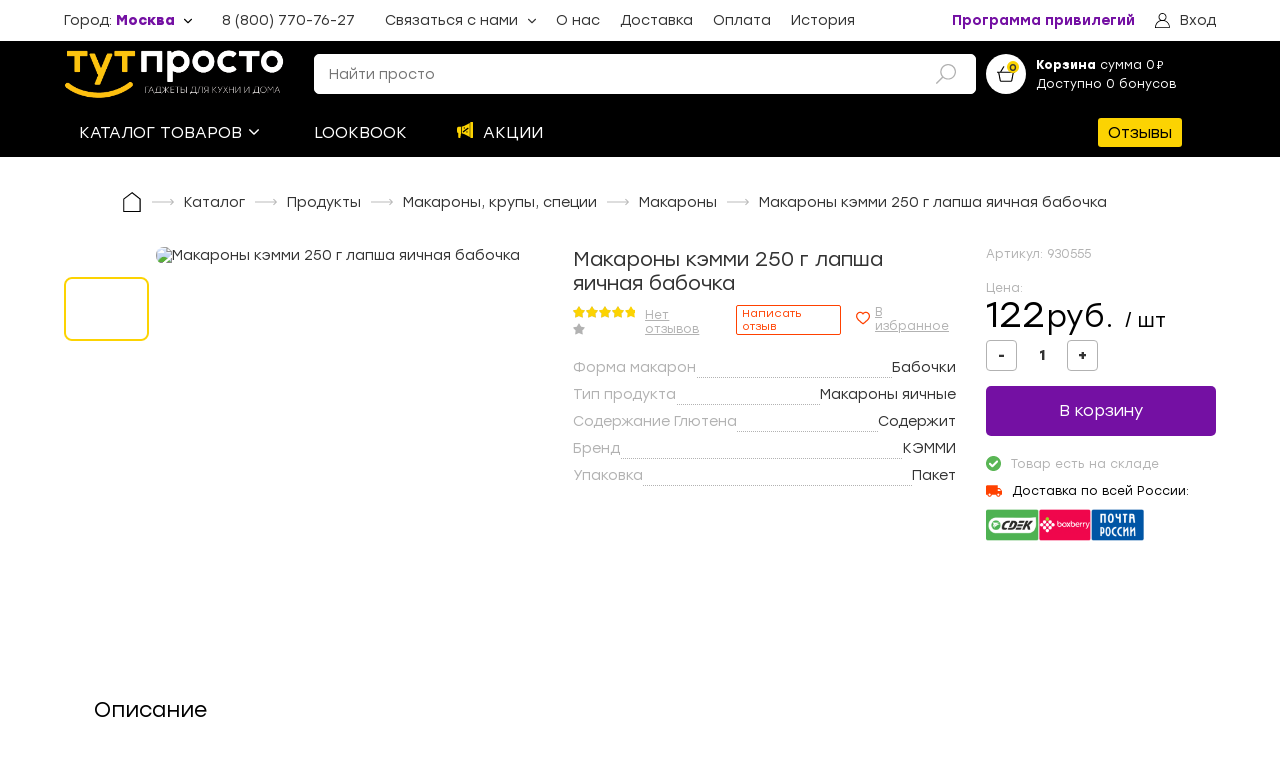

--- FILE ---
content_type: text/html; charset=utf-8
request_url: https://tut-prosto.ru/product/makarony-kemmi-250-g-lapsha-yaichnaya-babochka-930555
body_size: 64769
content:
<!doctype html>
<html data-n-head-ssr>
  <head >
    <title>Макароны кэмми 250 г лапша яичная бабочка Купить по выгодной цене с доставкой | ТутПросто</title><meta data-n-head="ssr" charset="utf-8"><meta data-n-head="ssr" name="viewport" content="width=device-width, initial-scale=1, maximum-scale=1"><meta data-n-head="ssr" name="google-site-verification" content="M7fow-22vIq8jfudYHI2iwdip9zw-c6mFBJq91-wJ78"><meta data-n-head="ssr" name="referrer" content="no-referrer-when-downgrade"><meta data-n-head="ssr" name="description" content="Интернет-магазин «ТутПросто» предлагает купить Макароны кэмми 250 г лапша яичная бабочка по выгодным ценам. Быстрая доставка по всей России курьером или в пункты выдачи."><meta data-n-head="ssr" property="og:type" content="webpage"><meta data-n-head="ssr" property="og:title" content="Макароны кэмми 250 г лапша яичная бабочка"><meta data-n-head="ssr" property="og:url" content="https://tut-prosto.ru/product/makarony-kemmi-250-g-lapsha-yaichnaya-babochka-930555"><meta data-n-head="ssr" property="og:description" content="мука из твёрдых сортов пшеницы для макаронных изделий в/с (дурум), соль йодированная, сухой яичный желток, вода питьевая очищенная"><meta data-n-head="ssr" property="og:site_name" content="Онлайн-гипермаркет «Тут Просто»"><meta data-n-head="ssr" property="og:image" content="https://cdn.tut-prosto.ru/files/uploads/products/202106/930555.jpg?v=1690953435"><link data-n-head="ssr" rel="icon" type="image/x-icon" href="/favicon.ico"><script data-n-head="ssr" src="https://vk.com/js/api/openapi.js?159" async></script><link rel="preload" href="/_nuxt/db90c54.js" as="script"><link rel="preload" href="/_nuxt/febbc1f.js" as="script"><link rel="preload" href="/_nuxt/26eba74.js" as="script"><link rel="preload" href="/_nuxt/e606a83.js" as="script"><link rel="preload" href="/_nuxt/9f6e4f3.js" as="script"><link rel="preload" href="/_nuxt/acf9e3e.js" as="script"><style data-vue-ssr-id="557f9fda:0 80711072:0 12719778:0 1e85cd02:0 3408d1d6:0 6cdf2304:0 7190ccf9:0 4a1bf726:0 3accaa80:0 07d50788:0 3ed1752c:0 08d67fe9:0 7d0af78d:0 481bf704:0 529fe258:0 674a2008:0 3ee184a8:0 720e9a26:0 453ae042:0 6c8a5e3a:0 639e618e:0 70a3eb3d:0 65c96b47:0 e843a524:0 10c843f4:0 2d6b458a:0 73235834:0 7af1f0b1:0 60dee5b6:0 598c1100:0 f9fbf75e:0 f2939e16:0 fc159868:0 24699320:0 18583390:0 3f55ade4:0 6775f9a1:0 c5518814:0">.vue-slider-dot{position:absolute;transition:all 0s;z-index:5}.vue-slider-dot:focus{outline:none}.vue-slider-dot-tooltip{position:absolute;visibility:hidden}.vue-slider-dot-hover:hover .vue-slider-dot-tooltip,.vue-slider-dot-tooltip-show{visibility:visible}.vue-slider-dot-tooltip-top{top:-10px;left:50%;transform:translate(-50%,-100%)}.vue-slider-dot-tooltip-bottom{bottom:-10px;left:50%;transform:translate(-50%,100%)}.vue-slider-dot-tooltip-left{left:-10px;top:50%;transform:translate(-100%,-50%)}.vue-slider-dot-tooltip-right{right:-10px;top:50%;transform:translate(100%,-50%)}.vue-slider-marks{position:relative;width:100%;height:100%}.vue-slider-mark{position:absolute;z-index:1}.vue-slider-ltr .vue-slider-mark,.vue-slider-rtl .vue-slider-mark{width:0;height:100%;top:50%}.vue-slider-ltr .vue-slider-mark-step,.vue-slider-rtl .vue-slider-mark-step{top:0}.vue-slider-ltr .vue-slider-mark-label,.vue-slider-rtl .vue-slider-mark-label{top:100%;margin-top:10px}.vue-slider-ltr .vue-slider-mark{transform:translate(-50%,-50%)}.vue-slider-ltr .vue-slider-mark-step{left:0}.vue-slider-ltr .vue-slider-mark-label{left:50%;transform:translateX(-50%)}.vue-slider-rtl .vue-slider-mark{transform:translate(50%,-50%)}.vue-slider-rtl .vue-slider-mark-step{right:0}.vue-slider-rtl .vue-slider-mark-label{right:50%;transform:translateX(50%)}.vue-slider-btt .vue-slider-mark,.vue-slider-ttb .vue-slider-mark{width:100%;height:0;left:50%}.vue-slider-btt .vue-slider-mark-step,.vue-slider-ttb .vue-slider-mark-step{left:0}.vue-slider-btt .vue-slider-mark-label,.vue-slider-ttb .vue-slider-mark-label{left:100%;margin-left:10px}.vue-slider-btt .vue-slider-mark{transform:translate(-50%,50%)}.vue-slider-btt .vue-slider-mark-step{top:0}.vue-slider-btt .vue-slider-mark-label{top:50%;transform:translateY(-50%)}.vue-slider-ttb .vue-slider-mark{transform:translate(-50%,-50%)}.vue-slider-ttb .vue-slider-mark-step{bottom:0}.vue-slider-ttb .vue-slider-mark-label{bottom:50%;transform:translateY(50%)}.vue-slider-mark-label,.vue-slider-mark-step{position:absolute}.vue-slider{position:relative;box-sizing:content-box;-webkit-user-select:none;-moz-user-select:none;user-select:none;display:block;-webkit-tap-highlight-color:rgba(0,0,0,0)}.vue-slider-rail{position:relative;width:100%;height:100%;transition-property:width,height,left,right,top,bottom}.vue-slider-process{position:absolute;z-index:1}.vue-slider-disabled{opacity:.5;cursor:not-allowed}.vue-slider-rail{background-color:#ccc;border-radius:15px}.vue-slider-process{background-color:#3498db;border-radius:15px}.vue-slider-mark{z-index:4}.vue-slider-mark:first-child .vue-slider-mark-step,.vue-slider-mark:last-child .vue-slider-mark-step{display:none}.vue-slider-mark-step{width:100%;height:100%;border-radius:50%;background-color:rgba(0,0,0,.16)}.vue-slider-mark-label{font-size:14px;white-space:nowrap}.vue-slider-dot-handle{cursor:pointer;width:100%;height:100%;border-radius:50%;background-color:#fff;box-sizing:border-box;box-shadow:.5px .5px 2px 1px rgba(0,0,0,.32)}.vue-slider-dot-handle-focus{box-shadow:0 0 1px 2px rgba(52,152,219,.36)}.vue-slider-dot-handle-disabled{cursor:not-allowed;background-color:#ccc}.vue-slider-dot-tooltip-inner{font-size:14px;white-space:nowrap;padding:2px 5px;min-width:20px;text-align:center;color:#fff;border-radius:5px;border-color:#3498db;background-color:#3498db;box-sizing:content-box}.vue-slider-dot-tooltip-inner:after{content:"";position:absolute}.vue-slider-dot-tooltip-inner-top:after{top:100%;left:50%;transform:translate(-50%);height:0;width:0;border:5px solid transparent;border-top-color:inherit}.vue-slider-dot-tooltip-inner-bottom:after{bottom:100%;left:50%;transform:translate(-50%);height:0;width:0;border:5px solid transparent;border-bottom-color:inherit}.vue-slider-dot-tooltip-inner-left:after{left:100%;top:50%;transform:translateY(-50%);height:0;width:0;border:5px solid transparent;border-left-color:inherit}.vue-slider-dot-tooltip-inner-right:after{right:100%;top:50%;transform:translateY(-50%);height:0;width:0;border:5px solid transparent;border-right-color:inherit}.vue-slider-dot-tooltip-wrapper{opacity:0;transition:all .3s}.vue-slider-dot-tooltip-wrapper-show{opacity:1}.vue-modal-resizer{overflow:hidden;width:12px;height:12px;right:0;bottom:0;z-index:9999999;cursor:se-resize}.vue-modal-resizer,.vue-modal-resizer:after{display:block;position:absolute;background:transparent}.vue-modal-resizer:after{content:"";left:0;top:0;width:0;height:0;border-bottom:10px solid #ddd;border-left:10px solid transparent}.vue-modal-resizer.clicked:after{border-bottom:10px solid #369be9}.v--modal-block-scroll{overflow:hidden;width:100vw}.v--modal-overlay{position:fixed;box-sizing:border-box;left:0;top:0;width:100%;height:100vh;background:rgba(0,0,0,.2);z-index:999;opacity:1}.v--modal-overlay.scrollable{height:100%;min-height:100vh;overflow-y:auto;-webkit-overflow-scrolling:touch}.v--modal-overlay .v--modal-background-click{width:100%;min-height:100%;height:auto}.v--modal-overlay .v--modal-box{position:relative;overflow:hidden;box-sizing:border-box}.v--modal-overlay.scrollable .v--modal-box{margin-bottom:2px}.v--modal{background-color:#fff;text-align:left;border-radius:3px;box-shadow:0 20px 60px -2px rgba(27,33,58,.4);padding:0}.v--modal.v--modal-fullscreen{width:100vw;height:100vh;margin:0;left:0;top:0}.v--modal-top-right{display:block;position:absolute;right:0;top:0}.overlay-fade-enter-active,.overlay-fade-leave-active{transition:all .2s}.overlay-fade-enter,.overlay-fade-leave-active{opacity:0}.nice-modal-fade-enter-active,.nice-modal-fade-leave-active{transition:all .4s}.nice-modal-fade-enter,.nice-modal-fade-leave-active{opacity:0;transform:translateY(-20px)}.vue-dialog div{box-sizing:border-box}.vue-dialog .dialog-flex{width:100%;height:100%}.vue-dialog .dialog-content{flex:1 0 auto;width:100%;padding:15px;font-size:14px}.vue-dialog .dialog-c-title{font-weight:600;padding-bottom:15px}.vue-dialog .vue-dialog-buttons{display:flex;flex:0 1 auto;width:100%;border-top:1px solid #eee}.vue-dialog .vue-dialog-buttons-none{width:100%;padding-bottom:15px}.vue-dialog-button{font-size:12px!important;background:transparent;padding:0;margin:0;border:0;cursor:pointer;box-sizing:border-box;line-height:40px;height:40px;color:inherit;font:inherit;outline:none}.vue-dialog-button:hover{background:rgba(0,0,0,.01)}.vue-dialog-button:active{background:rgba(0,0,0,.025)}.vue-dialog-button:not(:first-of-type){border-left:1px solid #eee}/*!
 * Viewer.js v1.11.2
 * https://fengyuanchen.github.io/viewerjs
 *
 * Copyright 2015-present Chen Fengyuan
 * Released under the MIT license
 *
 * Date: 2023-01-01T10:14:47.694Z
 */.viewer-close:before,.viewer-flip-horizontal:before,.viewer-flip-vertical:before,.viewer-fullscreen-exit:before,.viewer-fullscreen:before,.viewer-next:before,.viewer-one-to-one:before,.viewer-play:before,.viewer-prev:before,.viewer-reset:before,.viewer-rotate-left:before,.viewer-rotate-right:before,.viewer-zoom-in:before,.viewer-zoom-out:before{background-image:url("[data-uri]");background-repeat:no-repeat;background-size:280px;color:transparent;display:block;font-size:0;height:20px;line-height:0;width:20px}.viewer-zoom-in:before{background-position:0 0;content:"Zoom In"}.viewer-zoom-out:before{background-position:-20px 0;content:"Zoom Out"}.viewer-one-to-one:before{background-position:-40px 0;content:"One to One"}.viewer-reset:before{background-position:-60px 0;content:"Reset"}.viewer-prev:before{background-position:-80px 0;content:"Previous"}.viewer-play:before{background-position:-100px 0;content:"Play"}.viewer-next:before{background-position:-120px 0;content:"Next"}.viewer-rotate-left:before{background-position:-140px 0;content:"Rotate Left"}.viewer-rotate-right:before{background-position:-160px 0;content:"Rotate Right"}.viewer-flip-horizontal:before{background-position:-180px 0;content:"Flip Horizontal"}.viewer-flip-vertical:before{background-position:-200px 0;content:"Flip Vertical"}.viewer-fullscreen:before{background-position:-220px 0;content:"Enter Full Screen"}.viewer-fullscreen-exit:before{background-position:-240px 0;content:"Exit Full Screen"}.viewer-close:before{background-position:-260px 0;content:"Close"}.viewer-container{bottom:0;direction:ltr;font-size:0;left:0;line-height:0;overflow:hidden;position:absolute;right:0;-webkit-tap-highlight-color:transparent;top:0;touch-action:none;-webkit-touch-callout:none;-webkit-user-select:none;-moz-user-select:none;user-select:none}.viewer-container::-moz-selection,.viewer-container ::-moz-selection{background-color:transparent}.viewer-container::selection,.viewer-container ::selection{background-color:transparent}.viewer-container:focus{outline:0}.viewer-container img{display:block;height:auto;max-height:none!important;max-width:none!important;min-height:0!important;min-width:0!important;width:100%}.viewer-canvas{bottom:0;left:0;overflow:hidden;position:absolute;right:0;top:0}.viewer-canvas>img{height:auto;margin:15px auto;max-width:90%!important;width:auto}.viewer-footer{bottom:0;left:0;overflow:hidden;position:absolute;right:0;text-align:center}.viewer-navbar{background-color:rgba(0,0,0,.5);overflow:hidden}.viewer-list{box-sizing:content-box;height:50px;margin:0;overflow:hidden;padding:1px 0}.viewer-list>li{color:transparent;cursor:pointer;float:left;font-size:0;height:50px;line-height:0;opacity:.5;overflow:hidden;transition:opacity .15s;width:30px}.viewer-list>li:focus,.viewer-list>li:hover{opacity:.75}.viewer-list>li:focus{outline:0}.viewer-list>li+li{margin-left:1px}.viewer-list>.viewer-loading{position:relative}.viewer-list>.viewer-loading:after{border-width:2px;height:20px;margin-left:-10px;margin-top:-10px;width:20px}.viewer-list>.viewer-active,.viewer-list>.viewer-active:focus,.viewer-list>.viewer-active:hover{opacity:1}.viewer-player{background-color:#000;bottom:0;cursor:none;display:none;right:0;z-index:1}.viewer-player,.viewer-player>img{left:0;position:absolute;top:0}.viewer-toolbar>ul{display:inline-block;margin:0 auto 5px;overflow:hidden;padding:6px 3px}.viewer-toolbar>ul>li{background-color:rgba(0,0,0,.5);border-radius:50%;cursor:pointer;float:left;height:24px;overflow:hidden;transition:background-color .15s;width:24px}.viewer-toolbar>ul>li:focus,.viewer-toolbar>ul>li:hover{background-color:rgba(0,0,0,.8)}.viewer-toolbar>ul>li:focus{box-shadow:0 0 3px #fff;outline:0;position:relative;z-index:1}.viewer-toolbar>ul>li:before{margin:2px}.viewer-toolbar>ul>li+li{margin-left:1px}.viewer-toolbar>ul>.viewer-small{height:18px;margin-bottom:3px;margin-top:3px;width:18px}.viewer-toolbar>ul>.viewer-small:before{margin:-1px}.viewer-toolbar>ul>.viewer-large{height:30px;margin-bottom:-3px;margin-top:-3px;width:30px}.viewer-toolbar>ul>.viewer-large:before{margin:5px}.viewer-tooltip{background-color:rgba(0,0,0,.8);border-radius:10px;color:#fff;display:none;font-size:12px;height:20px;left:50%;line-height:20px;margin-left:-25px;margin-top:-10px;position:absolute;text-align:center;top:50%;width:50px}.viewer-title{color:#ccc;display:inline-block;font-size:12px;line-height:1.2;margin:5px 5%;max-width:90%;min-height:14px;opacity:.8;overflow:hidden;text-overflow:ellipsis;transition:opacity .15s;white-space:nowrap}.viewer-title:hover{opacity:1}.viewer-button{-webkit-app-region:no-drag;background-color:rgba(0,0,0,.5);border-radius:50%;cursor:pointer;height:80px;overflow:hidden;position:absolute;right:-40px;top:-40px;transition:background-color .15s;width:80px}.viewer-button:focus,.viewer-button:hover{background-color:rgba(0,0,0,.8)}.viewer-button:focus{box-shadow:0 0 3px #fff;outline:0}.viewer-button:before{bottom:15px;left:15px;position:absolute}.viewer-fixed{position:fixed}.viewer-open{overflow:hidden}.viewer-show{display:block}.viewer-hide{display:none}.viewer-backdrop{background-color:rgba(0,0,0,.5)}.viewer-invisible{visibility:hidden}.viewer-move{cursor:move;cursor:grab}.viewer-fade{opacity:0}.viewer-in{opacity:1}.viewer-transition{transition:all .3s}@keyframes viewer-spinner{0%{transform:rotate(0deg)}to{transform:rotate(1turn)}}.viewer-loading:after{animation:viewer-spinner 1s linear infinite;border:4px solid hsla(0,0%,100%,.1);border-left-color:hsla(0,0%,100%,.5);border-radius:50%;content:"";display:inline-block;height:40px;left:50%;margin-left:-20px;margin-top:-20px;position:absolute;top:50%;width:40px;z-index:1}@media (max-width:767px){.viewer-hide-xs-down{display:none}}@media (max-width:991px){.viewer-hide-sm-down{display:none}}@media (max-width:1199px){.viewer-hide-md-down{display:none}}/*! normalize.scss v0.1.0 | MIT License | based on git.io/normalize */html{font-family:sans-serif;-ms-text-size-adjust:100%;-webkit-text-size-adjust:100%}body{margin:0}article,aside,details,figcaption,figure,footer,header,hgroup,main,menu,nav,section,summary{display:block}audio,canvas,progress,video{display:inline-block;vertical-align:baseline}audio:not([controls]){display:none;height:0}[hidden],template{display:none}a{background-color:transparent}a:active,a:hover{outline:0}abbr[title]{border-bottom:1px dotted}b,strong{font-weight:700}dfn{font-style:italic}h1{font-size:2em;margin:.67em 0}mark{background:#ff0;color:#000}small{font-size:80%}sub,sup{font-size:75%;line-height:0;position:relative;vertical-align:baseline}sup{top:-.5em}sub{bottom:-.25em}img{border:0}svg:not(:root){overflow:hidden}figure{margin:1em 40px}hr{box-sizing:content-box;height:0}pre{overflow:auto}code,kbd,pre,samp{font-family:monospace,monospace;font-size:1em}button,input,optgroup,select,textarea{color:inherit;font:inherit;margin:0}button{overflow:visible}button,select{text-transform:none}button,html input[type=button],input[type=reset],input[type=submit]{-webkit-appearance:button;cursor:pointer}button[disabled],html input[disabled]{cursor:default}button::-moz-focus-inner,input::-moz-focus-inner{border:0;padding:0}input{line-height:normal}input[type=checkbox],input[type=radio]{box-sizing:border-box;padding:0}input[type=number]::-webkit-inner-spin-button,input[type=number]::-webkit-outer-spin-button{height:auto}input[type=search]{-webkit-appearance:textfield;box-sizing:content-box}input[type=search]::-webkit-search-cancel-button,input[type=search]::-webkit-search-decoration{-webkit-appearance:none}fieldset{border:1px solid silver;margin:0 2px;padding:.35em .625em .75em}legend{border:0;padding:0}textarea{overflow:auto}optgroup{font-weight:700}table{border-collapse:collapse;border-spacing:0}td,th{padding:0}@keyframes splide-loading{0%{transform:rotate(0)}to{transform:rotate(1turn)}}.splide__container{position:relative;box-sizing:border-box}.splide__list{margin:0!important;padding:0!important;width:-moz-max-content;width:max-content;will-change:transform}.splide .splide__list{display:flex}.splide__pagination{display:inline-flex;align-items:center;width:95%;flex-wrap:wrap;justify-content:center;margin:0}.splide__pagination li{list-style-type:none;display:inline-block;line-height:1;margin:0}.splide{visibility:hidden}.splide,.splide__slide{position:relative;outline:none}.splide__slide{box-sizing:border-box;list-style-type:none!important;margin:0;flex-shrink:0}.splide__slide img{vertical-align:bottom}.splide__slider{position:relative}.splide__spinner{position:absolute;top:0;left:0;right:0;bottom:0;margin:auto;display:inline-block;width:20px;height:20px;border-radius:50%;border:2px solid #999;border-left-color:transparent;animation:splide-loading 1s linear infinite}.splide__track{position:relative;z-index:0;overflow:hidden}.splide--draggable>.splide__track>.splide__list>.splide__slide{-webkit-user-select:none;-moz-user-select:none;user-select:none}.splide--fade>.splide__track>.splide__list{display:block}.splide--fade>.splide__track>.splide__list>.splide__slide{position:absolute;top:0;left:0;z-index:0;opacity:0}.splide--fade>.splide__track>.splide__list>.splide__slide.is-active{position:relative;z-index:1;opacity:1}.splide--rtl{direction:rtl}.splide--ttb>.splide__track>.splide__list{display:block}.splide--ttb>.splide__pagination{width:auto}.splide__arrow{position:absolute;z-index:1;top:50%;transform:translateY(-50%);width:2em;height:2em;border-radius:50%;display:flex;align-items:center;justify-content:center;border:none;padding:0;opacity:.7;background:#ccc}.splide__arrow svg{width:1.2em;height:1.2em}.splide__arrow:hover{cursor:pointer;opacity:.9}.splide__arrow:focus{outline:none}.splide__arrow--prev{left:1em}.splide__arrow--prev svg{transform:scaleX(-1)}.splide__arrow--next{right:1em}.splide__pagination{position:absolute;z-index:1;bottom:.5em;left:50%;transform:translateX(-50%);padding:0}.splide__pagination__page{display:inline-block;width:8px;height:8px;background:#ccc;border-radius:50%;margin:3px;padding:0;transition:transform .2s linear;border:none;opacity:.7}.splide__pagination__page.is-active{transform:scale(1.4);background:#fff}.splide__pagination__page:hover{cursor:pointer;opacity:.9}.splide__pagination__page:focus{outline:none}.splide__progress__bar{width:0;height:3px;background:#ccc}.splide--nav>.splide__track>.splide__list>.splide__slide{border:3px solid transparent}.splide--nav>.splide__track>.splide__list>.splide__slide.is-active{border-color:#000}.splide--nav>.splide__track>.splide__list>.splide__slide:focus{outline:none}.splide--rtl>.splide__arrows .splide__arrow--prev,.splide--rtl>.splide__track>.splide__arrows .splide__arrow--prev{right:1em;left:auto}.splide--rtl>.splide__arrows .splide__arrow--prev svg,.splide--rtl>.splide__track>.splide__arrows .splide__arrow--prev svg{transform:scaleX(1)}.splide--rtl>.splide__arrows .splide__arrow--next,.splide--rtl>.splide__track>.splide__arrows .splide__arrow--next{left:1em;right:auto}.splide--rtl>.splide__arrows .splide__arrow--next svg,.splide--rtl>.splide__track>.splide__arrows .splide__arrow--next svg{transform:scaleX(-1)}.splide--ttb>.splide__arrows .splide__arrow,.splide--ttb>.splide__track>.splide__arrows .splide__arrow{left:50%;transform:translate(-50%)}.splide--ttb>.splide__arrows .splide__arrow--prev,.splide--ttb>.splide__track>.splide__arrows .splide__arrow--prev{top:1em}.splide--ttb>.splide__arrows .splide__arrow--prev svg,.splide--ttb>.splide__track>.splide__arrows .splide__arrow--prev svg{transform:rotate(-90deg)}.splide--ttb>.splide__arrows .splide__arrow--next,.splide--ttb>.splide__track>.splide__arrows .splide__arrow--next{top:auto;bottom:1em}.splide--ttb>.splide__arrows .splide__arrow--next svg,.splide--ttb>.splide__track>.splide__arrows .splide__arrow--next svg{transform:rotate(90deg)}.splide--ttb>.splide__pagination{display:flex;flex-direction:column;bottom:50%;left:auto;right:.5em;transform:translateY(50%)}@font-face{font-family:"Stozl";font-style:normal;font-weight:300;src:url(/fonts/Stolzl-Light.eot?) format("eot"),url(/fonts/Stolzl-Light.woff) format("woff"),url(/fonts/Stolzl-Light.ttf) format("truetype")}@font-face{font-family:"Stozl";font-style:normal;font-weight:400;src:url(/fonts/Stolzl-Book.eot?) format("eot"),url(/fonts/Stolzl-Book.woff) format("woff"),url(/fonts/Stolzl-Book.ttf) format("truetype")}@font-face{font-family:"Stozl";font-style:normal;font-weight:500;src:url(/fonts/Stolzl-Regular.eot?) format("eot"),url(/fonts/Stolzl-Regular.woff) format("woff"),url(/fonts/Stolzl-Regular.ttf) format("truetype")}@font-face{font-family:"Stozl";font-style:normal;font-weight:600;src:url(/fonts/Stolzl-Medium.eot?) format("eot"),url(/fonts/Stolzl-Medium.woff) format("woff"),url(/fonts/Stolzl-Medium.ttf) format("truetype")}@font-face{font-family:"Stozl";font-style:normal;font-weight:800;src:url(/fonts/Stolzl-Bold.eot?) format("eot"),url(/fonts/Stolzl-Bold.woff) format("woff"),url(/fonts/Stolzl-Bold.ttf) format("truetype")}@font-face{font-family:"NotoSans";font-style:normal;font-weight:300;src:url(/fonts/NotoSans-Regular.eot?) format("eot"),url(/fonts/NotoSans-Regular.woff) format("woff"),url(/fonts/NotoSans-Regular.ttf) format("truetype")}@font-face{font-family:"NotoSans";font-style:normal;font-weight:600;src:url(/fonts/NotoSans-SemiBold.eot?) format("eot"),url(/fonts/NotoSans-SemiBold.woff) format("woff"),url(/fonts/NotoSans-SemiBold.ttf) format("truetype")}.fade-enter-active,.fade-leave-active{transition:opacity .3s}.fade-enter,.fade-leave-to{opacity:0}.fadeScaleY-enter-active,.fadeScaleY-leave-active{transition:opacity .3s,transform .3s;transform-origin:top center}.fadeScaleY-enter,.fadeScaleY-leave-to{opacity:0;transform:scaleY(.8)}.fadeTranslateX-enter-active,.fadeTranslateX-leave-active{transition:opacity .3s,transform .3s;transform-origin:left center;transform:translateX(0)}.fadeTranslateX-enter,.fadeTranslateX-leave-to{opacity:0;transform:translateX(-20px)}.pleft-0{padding-l:0}.ptop-0{padding-t:0}.pright-0{padding-r:0}.pbottom-0{padding-b:0}.m-0{margin:0}.m-1{margin:8px}.m-2{margin:16px}.m-3{margin:24px}.m-4{margin:32px}.m-5{margin:40px}.m-6{margin:48px}.p-0{padding:0}.p-1{padding:8px}.p-2{padding:16px}.p-3{padding:24px}.p-4{padding:32px}.p-5{padding:40px}.p-6{padding:48px}.mt-0{margin-top:0}.mr-0{margin-right:0}.mb-0{margin-bottom:0}.ml-0{margin-left:0}.mt-1{margin-top:8px}.mr-1{margin-right:8px}.mb-1{margin-bottom:8px}.ml-1{margin-left:8px}.mt-2{margin-top:16px}.mr-2{margin-right:16px}.mb-2{margin-bottom:16px}.ml-2{margin-left:16px}.mt-3{margin-top:24px}.mr-3{margin-right:24px}.mb-3{margin-bottom:24px}.ml-3{margin-left:24px}.mt-4{margin-top:32px}.mr-4{margin-right:32px}.mb-4{margin-bottom:32px}.ml-4{margin-left:32px}.mt-5{margin-top:40px}.mr-5{margin-right:40px}.mb-5{margin-bottom:40px}.ml-5{margin-left:40px}.mt-6{margin-top:48px}.mr-6{margin-right:48px}.mb-6{margin-bottom:48px}.ml-6{margin-left:48px}.pt-0{padding-top:0}.pr-0{padding-right:0}.pb-0{padding-bottom:0}.pl-0{padding-left:0}.pt-1{padding-top:8px}.pr-1{padding-right:8px}.pb-1{padding-bottom:8px}.pl-1{padding-left:8px}.pt-2{padding-top:16px}.pr-2{padding-right:16px}.pb-2{padding-bottom:16px}.pl-2{padding-left:16px}.pt-3{padding-top:24px}.pr-3{padding-right:24px}.pb-3{padding-bottom:24px}.pl-3{padding-left:24px}.pt-4{padding-top:32px}.pr-4{padding-right:32px}.pb-4{padding-bottom:32px}.pl-4{padding-left:32px}.pt-5{padding-top:40px}.pr-5{padding-right:40px}.pb-5{padding-bottom:40px}.pl-5{padding-left:40px}.pt-6{padding-top:48px}.pr-6{padding-right:48px}.pb-6{padding-bottom:48px}.pl-6{padding-left:48px}body{background-color:#fff;font-family:"Stozl",NotoSans,sans-serif;color:#333;font-size:14px;width:100%;overflow-x:hidden;font-weight:400}.container{max-width:1300px;width:100%;margin:0 auto;display:flex;align-items:flex-start;justify-content:flex-start;flex-direction:row;flex-direction:column}@media(max-width:1440px){.container{width:90%}}.container.row{flex-direction:row}@media(max-width:830px){.container.row{flex-direction:column}}.container.center{justify-content:center;align-items:center}.v--modal-overlay{z-index:20000!important}.v--modal-overlay .v--modal-box{overflow:visible!important}a,h1,h2,h3,h4,h5,p{margin:0}h1,h2{font-weight:400}h2{line-height:25.7px}h1,h3,p{font-weight:400}h3{line-height:20px;font-size:14px}*{box-sizing:border-box;outline:none}.icon{max-width:30px;max-height:30px}.bestseller{color:#7bc87a;border:1px solid #7bc87a;border-radius:2px;padding:1px 5px;margin-left:12px;font-size:12px}a{text-decoration:none;color:inherit}button{padding:0;background-color:transparent;outline:none;border:none;display:block;text-align:left}.vdp-datepicker *{font-family:"Stozl",serif}.vdp-datepicker .vdp-datepicker__calendar .cell:not(.blank):not(.disabled).day:hover,.vdp-datepicker .vdp-datepicker__calendar .cell:not(.blank):not(.disabled).month:hover,.vdp-datepicker .vdp-datepicker__calendar .cell:not(.blank):not(.disabled).year:hover{border:1px solid #ff4100}.vdp-datepicker .vdp-datepicker__calendar .cell.selected,.vdp-datepicker .vdp-datepicker__calendar .cell.selected:hover{background:#ff4100}input{width:100%;border:1px solid #ccc;border-radius:5px;font-size:14px;padding:11px 14px;color:#000;transition:border-color .3s ease;background-color:#fff}@keyframes vue-simple-spinner-spin{0%{transform:rotate(0deg)}to{transform:rotate(1turn)}}.new-review{font-size:11px;color:#ff4100;border:1px solid #ff4100;border-radius:2px;padding:1px 5px;margin-left:12px;text-decoration:none;cursor:pointer;background-color:#fff;transition:color .3s ease,background-color .3s ease}@media(max-width:1140px){.new-review{font-size:9px}}.new-review:hover{background-color:#ff4100;color:#fff}
.vue-modal-resizer{overflow:hidden;width:12px;height:12px;right:0;bottom:0;z-index:9999999;cursor:se-resize}.vue-modal-resizer,.vue-modal-resizer:after{display:block;position:absolute;background:transparent}.vue-modal-resizer:after{content:"";left:0;top:0;width:0;height:0;border-bottom:10px solid #ddd;border-left:10px solid transparent}.vue-modal-resizer.clicked:after{border-bottom:10px solid #369be9}.v--modal-block-scroll{overflow:hidden;width:100vw}.v--modal-overlay{position:fixed;box-sizing:border-box;left:0;top:0;width:100%;height:100vh;background:rgba(0,0,0,.2);z-index:999;opacity:1}.v--modal-overlay.scrollable{height:100%;min-height:100vh;overflow-y:auto;-webkit-overflow-scrolling:touch}.v--modal-overlay .v--modal-background-click{width:100%;min-height:100%;height:auto}.v--modal-overlay .v--modal-box{position:relative;overflow:hidden;box-sizing:border-box}.v--modal-overlay.scrollable .v--modal-box{margin-bottom:2px}.v--modal{background-color:#fff;text-align:left;border-radius:3px;box-shadow:0 20px 60px -2px rgba(27,33,58,.4);padding:0}.v--modal.v--modal-fullscreen{width:100vw;height:100vh;margin:0;left:0;top:0}.v--modal-top-right{display:block;position:absolute;right:0;top:0}.overlay-fade-enter-active,.overlay-fade-leave-active{transition:all .2s}.overlay-fade-enter,.overlay-fade-leave-active{opacity:0}.nice-modal-fade-enter-active,.nice-modal-fade-leave-active{transition:all .4s}.nice-modal-fade-enter,.nice-modal-fade-leave-active{opacity:0;-webkit-transform:translateY(-20px);transform:translateY(-20px)}.vue-dialog div{box-sizing:border-box}.vue-dialog .dialog-flex{width:100%;height:100%}.vue-dialog .dialog-content{flex:1 0 auto;width:100%;padding:15px;font-size:14px}.vue-dialog .dialog-c-title{font-weight:600;padding-bottom:15px}.vue-dialog .vue-dialog-buttons{display:flex;flex:0 1 auto;width:100%;border-top:1px solid #eee}.vue-dialog .vue-dialog-buttons-none{width:100%;padding-bottom:15px}.vue-dialog-button{font-size:12px!important;background:transparent;padding:0;margin:0;border:0;cursor:pointer;box-sizing:border-box;line-height:40px;height:40px;color:inherit;font:inherit;outline:none}.vue-dialog-button:hover{background:rgba(0,0,0,.01)}.vue-dialog-button:active{background:rgba(0,0,0,.025)}.vue-dialog-button:not(:first-of-type){border-left:1px solid #eee}
.nuxt-progress{position:fixed;top:0;left:0;right:0;height:2px;width:0;opacity:1;transition:width .1s,opacity .4s;background-color:#fcd302;z-index:999999}.nuxt-progress.nuxt-progress-notransition{transition:none}.nuxt-progress-failed{background-color:red}
.default-layout__margined{margin-top:30px}.default-layout__footer--page-index{margin-top:0}
.header-under__user-wrapper{position:relative}.header-under__user-wrapper:after,.header-under__user-wrapper:before{content:" ";position:absolute;top:0;left:0}.header-under{display:flex;align-items:center;justify-content:space-between;flex-direction:row;z-index:101;position:relative}@media(max-width:850px){.header-under{font-size:12px}}@media(max-width:670px){.header-under{padding:5px 0}}@media(max-width:530px){.header-under{flex-wrap:wrap}}@media(max-width:670px){.header-under__city{width:auto;padding-top:0}}.header-under__city .icon{width:8px;height:8px;margin-left:5px}.header-under__city span{color:#7410a3;font-weight:700}.header-under__link{transition:background-color .3s ease,color .3s ease;flex-shrink:0}.header-under__link p{height:100%}.header-under__link a{padding:0 10px;height:100%;display:flex;align-items:center}.header-under__link:hover>a{background-color:#7410a3;color:#fff}@media(max-width:1180px){.header-under__link:last-child{display:none}}@media(max-width:1066px){.header-under__link:nth-last-child(2){display:none}}.header-under__user-wrapper{display:flex;align-items:center;justify-content:center;flex-direction:row;margin-right:10px}.header-under__user-wrapper:after{width:180%;padding-top:180%;border-radius:180%;background-color:#ccc;left:50%;top:50%;transform:translate(-50%,-50%);z-index:-1;display:none}@media(max-width:1080px){.header-under__user-wrapper:after{display:block}}.header-under__profile{display:flex;align-items:center;justify-content:center;flex-direction:row;cursor:pointer}.header-under__profile .icon{width:15px;height:15px}@media(max-width:1080px){.header-under__profile span{display:none}}@media(max-width:850px){.header-under__profile{font-size:12px}}@media(max-width:530px){.header-under__profile{order:2}}.header-under__profile-login{margin-left:10px}.header-under__links{display:flex;margin-right:auto;margin-left:20px}@media(max-width:670px){.header-under__links{display:none}}.header-under__links .ui-dropdown-simple--styling-compact{margin-bottom:5px;margin-top:5px}.header-under__links .ui-dropdown-simple--styling-compact .ui-dropdown-simple__active{padding:7px 10px}.header-under__links .ui-dropdown-simple--styling-compact .ui-dropdown-simple__options{padding-top:10px;padding-bottom:10px;padding-left:0;top:calc(100% - 6px);width:203px}.header-under__links .ui-dropdown-simple--styling-compact .ui-dropdown-simple__options:before{display:none}.header-under__links .ui-dropdown-simple--styling-compact .ui-dropdown-simple__option{padding:8px 10px}.header-under__links .ui-dropdown-simple--styling-compact .ui-dropdown-simple__option:before{display:none}.header-under__links .ui-dropdown-simple--styling-compact .ui-dropdown-simple__option:hover{background-color:#7410a3;color:#fff}.header-under__links .ui-dropdown-simple--styling-compact .ui-dropdown-simple__option:hover button{transform:translateX(0)}.header-under__privilege{color:#7410a3;font-weight:600;margin-right:20px}@media(max-width:960px){.header-under__privilege{display:none}}.header-under .userDropdown .ui-dropdown-simple__options{min-width:180px;right:0;left:auto}@media(max-width:1080px){.header-under .userDropdown .ui-dropdown-simple__options{min-width:180px;width:auto;left:auto;right:0}}@media(max-width:530px){.header-under .userDropdown{margin-top:6px;margin-bottom:6px}.header-under .userDropdown .ui-dropdown-simple__active{padding:0}.header-under .userDropdown .ui-dropdown-simple__active .icon-arrow{display:none}}
.native-link-modal{cursor:pointer;display:inline-block}
.ui-dropdown-simple--styling-product .ui-dropdown-simple__option,.ui-dropdown-simple--styling-rounded .ui-dropdown-simple__option,.ui-dropdown-simple__option,.ui-dropdown-simple__options{position:relative}.ui-dropdown-simple--styling-product .ui-dropdown-simple__option:after,.ui-dropdown-simple--styling-product .ui-dropdown-simple__option:before,.ui-dropdown-simple--styling-rounded .ui-dropdown-simple__option:after,.ui-dropdown-simple--styling-rounded .ui-dropdown-simple__option:before,.ui-dropdown-simple__option:after,.ui-dropdown-simple__option:before,.ui-dropdown-simple__options:after,.ui-dropdown-simple__options:before{content:" ";position:absolute;top:0;left:0}.ui-dropdown-simple{height:100%;position:relative;z-index:15;margin-left:10px;display:none;-webkit-user-select:none;-moz-user-select:none;user-select:none}.ui-dropdown-simple__active{border:1px solid #ccc;border-radius:4px;display:flex;align-items:center;justify-content:center;flex-direction:row;height:100%;width:100%;z-index:1;position:relative;padding:19px 15px;cursor:pointer}.ui-dropdown-simple__active .icon-arrow{width:8px;height:8px;fill:#333;margin-left:10px;transition:transform .3s ease;transform:rotate(0deg);flex-shrink:0}.ui-dropdown-simple__active--opened{border:1px solid #fff}.ui-dropdown-simple__active--opened .icon-arrow{transform:rotate(180deg)}@media(max-width:960px){.ui-dropdown-simple__active{padding:10px 15px}}.ui-dropdown-simple__options{position:absolute;padding-top:50px;margin-top:0;top:0;left:0;width:100%;background-color:#fff;border-radius:4px;box-shadow:0 0 15px #ccc;border:1px solid #ccc;padding-left:15px}.ui-dropdown-simple__options:before{box-sizing:border-box;top:45px;left:10px;width:calc(100% - 20px);height:1px;border-bottom:1px solid #ccc;opacity:0;transition:opacity .1s ease;transition-delay:0s;transform-origin:left center}.ui-dropdown-simple__options--opened:before{opacity:1}.ui-dropdown-simple__option{margin-bottom:5px;margin-top:5px;width:100%;cursor:pointer;padding-top:5px;padding-bottom:5px;list-style-type:none}.ui-dropdown-simple__option button{display:block;transition:transform .3s;transform:translateX(0)}.ui-dropdown-simple__option:before{box-sizing:border-box;width:20px;height:1px;background-color:#000;left:-15px;top:50%;transform:translateY(-50%) scaleX(0);transition:transform .3s;transform-origin:left center}.ui-dropdown-simple__option:hover button{transform:translateX(15px)}.ui-dropdown-simple__option:hover:before{top:50%;transform:translateY(-50%) scaleX(1)}.ui-dropdown-simple--styling-auto,.ui-dropdown-simple--styling-compact{display:block}.ui-dropdown-simple--styling-compact .ui-dropdown-simple__active{padding:7px 20px;border:none}.ui-dropdown-simple--styling-compact .ui-dropdown-simple__options{padding-top:40px}.ui-dropdown-simple--styling-compact .ui-dropdown-simple__options:before{top:35px}.ui-dropdown-simple--styling-rounded{display:block}.ui-dropdown-simple--styling-rounded .ui-dropdown-simple__active{border-radius:100%;height:27px;width:27px;padding:0;font-size:13px;background-color:#fff}.ui-dropdown-simple--styling-rounded .ui-dropdown-simple__active svg{display:none}.ui-dropdown-simple--styling-rounded .ui-dropdown-simple__options{border-radius:27px;padding-top:22px;padding-left:0;text-align:center;border:1px solid #fff}.ui-dropdown-simple--styling-rounded .ui-dropdown-simple__options:before{display:none}.ui-dropdown-simple--styling-rounded .ui-dropdown-simple__option{display:flex;align-items:center;justify-content:center;flex-direction:row}.ui-dropdown-simple--styling-rounded .ui-dropdown-simple__option button{display:block;transition:transform .3s;transform:translateX(0)}.ui-dropdown-simple--styling-rounded .ui-dropdown-simple__option:before{width:100%;padding-top:100%;border-radius:100%;background-color:#ff4100;top:50%;transform:translateY(-50%) scale(0);transform-origin:center center;opacity:.2}.ui-dropdown-simple--styling-rounded .ui-dropdown-simple__option:hover button{transform:translateX(0)}.ui-dropdown-simple--styling-rounded .ui-dropdown-simple__option:hover:before{top:50%;transform:translateY(-50%) scale(1)}.ui-dropdown-simple--styling-product{display:block}.ui-dropdown-simple--styling-product .ui-dropdown-simple__active{height:31px;width:31px;padding:0;border:1px solid #b2b2b2;transition:border .3s ease}.ui-dropdown-simple--styling-product .ui-dropdown-simple__active svg{display:none}.ui-dropdown-simple--styling-product .ui-dropdown-simple__active--opened{color:#000;border:1px solid #fff}.ui-dropdown-simple--styling-product .ui-dropdown-simple__options{padding-top:28px;padding-left:0;text-align:center;border:1px solid #fff}.ui-dropdown-simple--styling-product .ui-dropdown-simple__options:before{display:none}.ui-dropdown-simple--styling-product .ui-dropdown-simple__option{color:#333;display:flex;align-items:center;justify-content:center;flex-direction:row}.ui-dropdown-simple--styling-product .ui-dropdown-simple__option button{display:block;transition:transform .3s;transform:translateX(0)}.ui-dropdown-simple--styling-product .ui-dropdown-simple__option:before{width:100%;padding-top:100%;border-radius:100%;background-color:#ff4100;top:50%;transform:translateY(-50%) scale(0);transform-origin:center center;opacity:.2}.ui-dropdown-simple--styling-product .ui-dropdown-simple__option:hover button{transform:translateX(0)}.ui-dropdown-simple--styling-product .ui-dropdown-simple__option:hover:before{top:50%;transform:translateY(-50%) scale(1)}
.header-block{position:sticky;top:0;left:0;width:100%;background-color:#000;padding:8px 0;z-index:100}.header-block--pinned{padding:0}@media(max-width:830px){.header-block{padding-bottom:5px;padding-top:5px}.header-block--pinned{padding-top:0}}@media(max-width:530px){.header-block .container{position:relative;align-items:center}}.header-block__bottom{justify-content:space-between;align-items:stretch;color:#fff}@media(max-width:830px){.header-block__bottom{flex-direction:row!important;flex-wrap:wrap}}.header-block .header-search{margin-bottom:5px;margin-top:5px}@media(max-width:920px){.header-block .header-search{width:100%}}@media(max-width:830px){.header-block .header-search{margin-top:10px;margin-bottom:0;order:3}}.header-block__logo{width:220px;margin-right:30px;flex-shrink:0}.header-block__logo>div{display:flex;align-items:flex-end;justify-content:flex-start;flex-direction:row;height:100%}.header-block__logo img{width:100%}@media(max-width:850px){.header-block__logo{width:100%;max-width:170px}}@media(max-width:530px){.header-block__logo{max-width:100px;margin-right:18px;margin-left:18px;height:30px}}.header-block__mobile{display:none}@media(max-width:830px){.header-block__mobile{display:flex;align-items:center;justify-content:center;flex-direction:row}}.header-block__cart{width:100%;max-width:240px;display:flex;align-items:center;justify-content:flex-start;flex-direction:row}@media(max-width:850px){.header-block__cart{max-width:200px}}@media(max-width:650px){.header-block__cart{max-width:100px;width:auto}}@media(max-width:530px){.header-block__cart .header-cart{margin-left:10px}.header-block__cart .header-cart__counter{right:0;top:0}.header-block__cart .header-cart__icon{background-color:transparent;width:22px;height:22px}.header-block__cart .header-cart__icon .icon{fill:#fff;max-width:22px;max-height:22px}}.header-block__catalog{position:absolute;transition:opacity .3s ease;opacity:0;z-index:5;background-color:#000;pointer-events:none}.header-block__catalog--visible{opacity:1;pointer-events:auto}.header-block__catalog-wrapper{position:absolute}.header-block__buttons{margin-left:20px;display:flex;align-items:center}@media(max-width:1100px){.header-block__buttons{display:none}}@media(max-width:530px){.header-block__buttons{display:flex;margin-left:auto}}.header-block__buttons>*{margin-left:10px}@media(max-width:530px){.header-block__buttons>*{margin-left:10px}}.header-block__circle{display:flex;align-items:center;justify-content:center;flex-direction:row;position:relative;flex-shrink:0;background-color:#fff;width:40px;height:40px;border-radius:45px}.header-block__circle .icon{max-width:18px;max-height:18px}@media(max-width:530px){.header-block__circle{background-color:transparent;width:22px;height:22px}.header-block__circle .icon{fill:#fff;width:22px;height:22px}}.header-block__burger{height:30px;position:relative}.header-block__burger .catalog-list-wrapper{z-index:12}.header-block__burger .catalog-list-wrapper .header-catalog__catalog{max-height:80vh;overflow:auto}@media(max-width:530px){.header-block__delivery{display:none}}
.catalog-button__catalog-trigger:after,.catalog-button__catalog-trigger:before{content:" ";position:absolute;top:0;left:0}.catalog-button__catalog-trigger{padding-left:20px;padding-right:20px;width:100%}.catalog-button__catalog,.catalog-button__catalog-trigger{display:flex;align-items:center;justify-content:space-between;flex-direction:row}.catalog-button__catalog{position:relative;margin-right:20px;width:220px;height:50px;color:#fff}@media(max-width:850px){.catalog-button__catalog{margin-right:10px}}.catalog-button__catalog-arrow{width:10px;height:10px;stroke:#fff}.catalog-button__catalog-trigger{width:calc(100% + 10px);position:relative;left:-5px;height:100%;font-size:16px;text-transform:uppercase;overflow:hidden;cursor:pointer}.catalog-button__catalog-trigger:hover:after{transition:transform .4s ease,opacity .2s ease;opacity:.2;left:50%;top:50%;transform:translate(-50%,-50%) scale(1)}.catalog-button__catalog-trigger .icon{transition:transform .3s ease}.catalog-button__catalog-trigger:after{width:160%;padding-top:160%;background-color:#fff;border-radius:160%;z-index:1;opacity:0;transform-origin:center center;transition:transform .4s ease,opacity .2s ease .2s;left:50%;top:50%;transform:translate(-50%,-50%) scale(0)}.catalog-button__catalog-trigger--active .icon{transform:rotate(180deg)}@media(max-width:850px){.catalog-button__catalog-trigger{font-size:12px}}@media(max-width:530px){.catalog-button__catalog-trigger:after{display:none}}
.catalog-list-wrapper{position:absolute;top:100%;z-index:2}.catalog-list-wrapper .header-catalog{position:absolute;top:0}
.header-catalog{position:relative;width:310px}.header-catalog__child{left:100%;height:100%}@media(max-width:1250px){.header-catalog__child{position:absolute;left:0}}.header-catalog__catalog{min-height:100%;width:100%;background-color:#fff;border:1px solid #ededed;top:0;color:#333;cursor:auto;z-index:100;max-height:calc(100vh - 190px);overflow-x:visible;overflow-y:auto;overflow:visible auto;scrollbar-width:thin;scrollbar-color:#d7d7d7 #fff}.header-catalog__catalog::-webkit-scrollbar{width:5px;background:#fff}.header-catalog__catalog::-webkit-scrollbar-thumb{background:#d7d7d7;border-radius:5px}@media(max-width:1250px){.header-catalog__catalog{position:absolute;overflow:visible;max-height:none;left:0}}@media(max-width:530px){.header-catalog__catalog{width:90vw}}.header-catalog__back{cursor:pointer;display:none;margin-top:10px;margin-bottom:10px;margin-left:20px;color:#ff4100;text-decoration:underline}@media(max-width:1250px){.header-catalog__back{display:block}}@media(max-width:830px){.header-catalog{min-height:0}}
.header-catalog-item{padding-right:20px}.header-catalog-item,.header-catalog-item__link{display:flex;align-items:center;justify-content:space-between;flex-direction:row;width:100%}.header-catalog-item__link{height:100%;padding-top:10px;padding-bottom:10px;padding-left:20px}.header-catalog-item--active,.header-catalog-item:hover{color:#fff;background:#ff4100}.header-catalog-item--active>.header-catalog-item__childs>.header-catalog-item__arrow,.header-catalog-item:hover>.header-catalog-item__childs>.header-catalog-item__arrow{stroke:#fff}.header-catalog-item__arrow{stroke:#333;width:8px;height:8px;transform:rotate(-90deg)}.header-catalog-item__childs-block{transition:opacity .3s ease,transform .3s ease;opacity:0;transform:translateX(-10px);pointer-events:none}.header-catalog-item__childs-block--active{opacity:1;transform:translateX(0);pointer-events:auto}@media(max-width:530px){.header-catalog-item__childs-block{transform:translateX(0);transition:opacity .3s ease}}
.header-search__categories-item{position:relative}.header-search__categories-item:after,.header-search__categories-item:before{content:" ";position:absolute;top:0;left:0}.header-search{display:flex;align-items:flex-start;justify-content:flex-start;flex-direction:column;max-width:770px;width:100%;position:relative}@media(max-width:540px){.header-search{width:auto;transition:width .6s ease,transform .6s ease}}.header-search .ui-price__attrs{display:none}.header-search .card-header-product__price{padding-left:0}.header-search__input{width:100%;z-index:4}.header-search__results{background-color:#fff;top:calc(100% - 4px);box-shadow:0 0 20px #b2b2b2;border-bottom-left-radius:4px;border-bottom-right-radius:4px;opacity:0;transform-origin:top center;transform:translateY(-10px) scaleY(.8)}.header-search__loader,.header-search__results{position:absolute;width:100%;z-index:3;transition:opacity .6s ease,transform .6s ease;pointer-events:none}.header-search__loader{display:flex;align-items:center;justify-content:center;flex-direction:row;height:100%;opacity:1;transform:translateY(0)}.header-search__content{min-height:100px;margin-top:20px;width:100%;z-index:5;color:#333;opacity:0;transition:opacity .6s ease;max-height:80vh;overflow-x:hidden;overflow-y:auto;overflow:hidden auto;padding-left:15px;padding-right:15px;scrollbar-width:thin}.header-search__content-header{font-size:14px;font-weight:600;padding-bottom:5px;margin-bottom:5px;width:100%;border-bottom:1px solid #ededed}.header-search__content>*{margin-bottom:10px}.header-search__content-empty{display:flex;align-items:center;justify-content:center;flex-direction:row;position:absolute;font-size:16px;top:50%;left:50%;transform:translate(-50%,-50%);width:100%;text-align:center}.header-search--loaded .header-search__loader{opacity:0;transform:translateY(20px)}.header-search--loaded .header-search__content{opacity:1}.header-search--openned .header-search__results{pointer-events:auto;opacity:1;transform:translateY(0) scaleY(1)}.header-search__categories-item{display:block;width:100%;cursor:pointer;padding-top:3px;padding-bottom:3px}.header-search__categories-item:before{width:calc(100% + 30px);height:100%;left:-15px;background-color:#ff4100;opacity:0;z-index:-1;transition:opacity .3s ease}.header-search__categories-item:hover:before{opacity:.1}.header-search .card-product-image__quick{display:none}.header-search .card-product-image__navigation-item--type-eye{display:flex}
.ui-input-search{display:flex;align-items:flex-start;justify-content:flex-start;flex-direction:row;position:relative}.ui-input-search__input{width:100%;border:1px solid #ccc;border-radius:5px;font-size:14px;color:#000;transition:border-color .3s ease;background-color:#fff;padding:11px 42px 11px 14px}.ui-input-search__icon{width:20px;height:20px;position:absolute;right:20px;top:50%;transform:translateY(-50%) scale(0);z-index:1;fill:#b2b2b2;opacity:0;transition:opacity .3s ease,transform .3s;transform-origin:center center}.ui-input-search__icon--show{opacity:1;top:50%;transform:translateY(-50%) scale(1)}.ui-input-search__icon--type-close{width:15px;height:15px;cursor:pointer}.ui-input-search--styling-header .ui-input-search__icon{fill:#b2b2b2}@media(max-width:530px){.ui-input-search--styling-header .ui-input-search__icon{right:8px;width:18px;height:18px}}.ui-input-search--styling-header .ui-input-search__input{border:1px solid #fff;height:40px}.ui-input-search--styling-header .ui-input-search__input:focus{box-shadow:0 0 10px hsla(0,0%,100%,.4)}@media(max-width:530px){.ui-input-search--styling-header .ui-input-search__input{height:34px;font-size:12px;padding:5px 12px}}.ui-input-search--styling-compact .ui-input-search__icon{width:16px;height:16px}.ui-input-search--styling-compact .ui-input-search__icon--type-close{width:13px;height:13px}.ui-input-search--styling-compact .ui-input-search__input{height:38px;padding-right:10px;padding-left:10px;width:100%;box-sizing:border-box}.ui-input-search--styling-compact .ui-input-search__input:focus{box-shadow:0 0 10px hsla(0,0%,100%,.4)}
.vue-simple-spinner{transition:all .3s linear}@keyframes vue-simple-spinner-spin{0%{transform:rotate(0deg)}to{transform:rotate(1turn)}}
.header-cart{margin-left:10px;font-size:12px}.header-cart__link{justify-content:space-between}.header-cart__icon,.header-cart__link{display:flex;align-items:center;flex-direction:row}.header-cart__icon{justify-content:center;position:relative;flex-shrink:0;margin-right:10px;background-color:#fff;width:40px;height:40px;border-radius:45px}.header-cart__icon .icon{max-width:18px;max-height:18px}@media(max-width:630px){.header-cart__icon{margin-right:0}}.header-cart__bonuses{margin-top:5px}.header-cart__rubl{fill:#fff;width:9px;height:9px;margin-left:-2px}.header-cart__counter{display:flex;align-items:center;justify-content:center;flex-direction:row;width:12px;height:12px;background-color:#fcd302;border-radius:10px;position:absolute;right:7px;top:7px;color:#333;font-size:10px;font-weight:600}@media(max-width:650px){.header-cart__text{display:none}}.header-cart .ruble{font-size:11px;margin-left:2px}
.header-block-simple{background-color:#000;z-index:99;position:relative}@media(max-width:530px){.header-block-simple{padding-bottom:5px;padding-top:5px}}.header-block-simple__container{justify-content:space-between;align-items:center}@media(max-width:850px){.header-block-simple__container{flex-direction:row!important}}.header-block-simple__title span{position:absolute;transform:scale(0)}.header-block-simple__title img{width:517px}@media(max-width:1250px){.header-block-simple__title img{width:400px}}@media(max-width:530px){.header-block-simple__title img{width:100%}}@media(max-width:530px){.header-block-simple__title{flex-shrink:0}}.header-block-simple__links{display:flex;align-items:center;justify-content:flex-start;flex-direction:row;margin-left:30px;width:100%}@media(max-width:1400px){.header-block-simple__links{margin-left:10px}}@media(max-width:530px){.header-block-simple__links{display:none}}.header-block-simple__bonuses{font-size:12px;color:#333}@media(max-width:530px){.header-block-simple__bonuses{color:#fff}}.header-block-simple__bonuses span{color:#b2b2b2}@media(max-width:530px){.header-block-simple__bonuses span{color:#fff}}@media(max-width:380px){.header-block-simple__bonuses{max-width:70px}}.header-block-simple__link{color:#fff;font-size:16px;margin-right:50px;transition:color .5s ease}@media(max-width:700px){.header-block-simple__link{margin-right:20px}}@media(max-width:530px){.header-block-simple__link{color:#333}}.header-block-simple__link:hover{color:#fcd302}.header-block-simple__link-icon{display:inline-block;margin-right:5px}.header-block-simple__link-icon svg{height:16px;width:16px;fill:#fcd302}.header-block-simple__link:last-child{margin-right:34px;background-color:#fcd302;border-radius:3px;color:#000;padding:5px 10px;margin-left:auto}.header-block-simple__link:last-child:hover:before{transform:scale(0)}@media(max-width:1060px){.header-block-simple__link:last-child{margin-right:0}}@media(max-width:1060px){.header-block-simple__link{font-size:16px}}@media(max-width:850px){.header-block-simple__link{font-size:12px}}@media(max-width:420px){.header-block-simple__link{display:none}}.header-block-simple__catalog{transition:opacity .3s ease;opacity:0;pointer-events:none}.header-block-simple__catalog--visible{opacity:1;pointer-events:auto}.header-block-simple .ui-dropdown-simple--styling-compact{margin-bottom:5px;margin-top:5px;margin-left:0}.header-block-simple .ui-dropdown-simple--styling-compact .ui-dropdown-simple__active{padding:0;color:#fff}.header-block-simple .ui-dropdown-simple--styling-compact .ui-dropdown-simple__active .icon-arrow{fill:#fff}.header-block-simple .ui-dropdown-simple--styling-compact .ui-dropdown-simple__options{padding-top:10px;padding-bottom:10px;padding-left:0;top:calc(100% + 3px);width:203px}.header-block-simple .ui-dropdown-simple--styling-compact .ui-dropdown-simple__options:before{display:none}.header-block-simple .ui-dropdown-simple--styling-compact .ui-dropdown-simple__option{padding:8px 10px;color:#333}.header-block-simple .ui-dropdown-simple--styling-compact .ui-dropdown-simple__option:before{display:none}.header-block-simple .ui-dropdown-simple--styling-compact .ui-dropdown-simple__option:hover{background-color:#7410a3;color:#fff}.header-block-simple .ui-dropdown-simple--styling-compact .ui-dropdown-simple__option:hover button{transform:translateX(0)}.header-block-simple__mobile{display:flex;justify-content:space-between;align-items:center;width:100%}.header-block-simple__mobile>*{color:#fff}
.product-page__tab{position:relative}.product-page__tab:after,.product-page__tab:before{content:" ";position:absolute;top:0;left:0}.product-page__product-header{width:90%;max-width:90%;display:flex;justify-content:space-between;margin:0 auto}.product-page__hot-timer{min-width:230px;width:230px;height:30px;color:#ff4100;font-size:16px;font-weight:600;line-height:1.7;text-align:center;border:1px solid #ff4100;border-radius:4px}.product-page__overview{display:flex;align-items:flex-start;justify-content:space-between;flex-direction:row;width:100%}@media(max-width:900px){.product-page__overview{justify-content:center;flex-direction:column}}.product-page__container{position:relative}.product-page__reviews{display:flex;align-items:flex-start;justify-content:flex-start;flex-direction:column}.product-page__title{display:flex;align-items:center;justify-content:center;flex-direction:row;font-size:24px;margin-bottom:20px;margin-top:20px}.product-page__title span{font-size:18px;color:#b2b2b2;display:block;margin-left:10px}.product-page__tabs{margin-top:25px;margin-bottom:20px;flex-direction:row;justify-content:space-around;font-weight:600}.product-page__tab{color:#b2b2b2;cursor:pointer}.product-page__tab:before{width:100%;height:4px;background-color:#ff4100;border-radius:2px;top:100%;transition:transform .3s ease;transform-origin:right center;transform:scaleX(0)}.product-page__tab--active{color:#333}.product-page__tab--active:before{transform:scaleX(1);transform-origin:left center}.product-page__description{width:100%}@media(max-width:720px){.product-page__description .product-description-list{margin-bottom:30px}}.product-page__description-text{margin-top:30px;margin-bottom:12px;width:100%}.product-page__description-text h3{font-size:16px;font-weight:600;margin-bottom:5px;margin-top:10px}.product-page__description-text>*{max-width:100%}.product-page__description-desktop{display:flex;margin-top:50px;width:100%}.product-page__description-desktop h2{text-align:left;margin-bottom:15px}.product-page__description-desktop .lazy-load{width:50%;min-width:50%}.product-page__description-desktop .lazy-load--empty{visibility:hidden;width:0;min-width:0}.product-page__description-info{width:100%;min-width:50%;line-height:1.71;font-size:14px;color:#000;margin-bottom:20px}.product-page__description-slider{margin-right:30px}@media(max-width:720px){.product-page__description-slider{width:100%}}.product-page__description-slider>*{width:100%}.product-page__description-slider .card-product-footer__pack{display:none}.product-page__content-tab .lazy-load,.product-page__reviews .lazy-load,.product-page__similar{width:100%}
.ui-breadcrumbs{display:flex;align-items:center;justify-content:flex-start;flex-direction:row;padding-bottom:30px;width:90%;max-width:1300px;margin:0 auto;min-height:60px;overflow-x:auto;scrollbar-width:none;-ms-overflow-style:-ms-autohiding-scrollbar}.ui-breadcrumbs::-webkit-scrollbar{display:none}.ui-breadcrumbs__home{height:20px}.ui-breadcrumbs__home svg{width:20px;height:20px}.ui-breadcrumbs__path{display:flex;align-items:center;justify-content:flex-start;flex-direction:row;margin-left:10px;white-space:nowrap}.ui-breadcrumbs__path svg{fill:#bbb;margin-right:10px;width:22px;flex-shrink:0}
.product-overview{width:100%;display:flex;align-items:flex-start;justify-content:space-between;flex-direction:row}.product-overview .form-notify-warehouse{position:static;padding:2px;margin-top:20px;background-color:#7410a3}.product-overview .form-notify-warehouse .ui-button,.product-overview .form-notify-warehouse .ui-button:after{background-color:#7410a3}.product-overview .form-notify-warehouse__success{color:#fff;padding:20px 10px}@media(max-width:940px){.product-overview{flex-wrap:wrap}}.product-overview .product-image-slider{width:550px;height:400px}@media(max-width:1340px){.product-overview .product-image-slider{width:500px;min-width:300px}}@media(max-width:940px){.product-overview .product-image-slider{width:50%;min-width:auto}}@media(max-width:800px){.product-overview .product-image-slider{width:100%}}.product-overview__description{max-width:400px;min-width:260px}@media(max-width:1280px){.product-overview__description{margin-left:30px}}@media(max-width:940px){.product-overview__description{width:calc(50% - 20px);min-width:auto;margin-left:0}}@media(max-width:800px){.product-overview__description{margin-top:30px;width:calc(50% - 10px)}}@media(max-width:630px){.product-overview__description{width:100%}}.product-overview__buying{width:230px;min-width:230px}@media(max-width:1280px){.product-overview__buying{margin-left:30px}}@media(max-width:940px){.product-overview__buying{margin-left:0;width:100%}}@media(max-width:800px){.product-overview__buying{width:calc(50% - 10px);margin-top:30px}}@media(max-width:630px){.product-overview__buying{width:100%}}.product-overview__title{font-size:20px}.product-overview__actions{display:flex;align-items:flex-start;justify-content:flex-start;flex-direction:row;color:#b2b2b2;margin-top:10px}.product-overview .product-rating{text-decoration:underline}.product-overview__favorites{display:flex;align-items:center;justify-content:flex-start;flex-direction:row;margin-left:15px;font-size:12px;text-decoration:underline}@media(max-width:1140px){.product-overview__favorites{margin-left:3px}}@media(max-width:1050px){.product-overview__favorites{margin-left:15px}}@media(max-width:940px){.product-overview__favorites{margin-left:10px}}.product-overview__favorites svg{width:14px;height:14px;margin-right:5px;fill:#fff;stroke:#ff4100;transition:fill .3s ease}.product-overview__favorites--active svg,.product-overview__favorites:hover svg{fill:#ff4100}@media(max-width:1140px){.product-overview .new-review{margin-left:3px}}@media(max-width:1050px){.product-overview .new-review{display:none}}@media(max-width:940px){.product-overview .new-review{display:block;margin-left:10px}}@media(max-width:831px){.product-overview .new-review{display:none}}@media(max-width:630px){.product-overview .new-review{display:block}}.product-overview__vendor{font-size:12px;color:#b2b2b2}.product-overview__price-title{margin-top:10px;font-size:36px;color:#000;font-weight:400}.product-overview__measure{font-size:20px;font-weight:400}.product-overview__buy{margin-top:10px}.product-overview__buy .button{margin-top:20px}.product-overview__warehouse{margin-top:20px;display:flex;align-items:center;justify-content:flex-start;flex-direction:row;font-size:12px;color:#b2b2b2}.product-overview__warehouse .icon{fill:#5ab655;width:15px;height:15px;margin-right:10px}.product-overview__warehouse_empty .icon{fill:#ff4100}.product-overview__discount{margin-top:15px;padding:5px 45px;line-height:1.33;color:#000}.product-overview__delivery,.product-overview__discount{font-size:12px;text-align:center;border:2px solid #ff4100;border-radius:5px}.product-overview__delivery{display:flex;align-items:center;justify-content:center;flex-direction:row;margin-top:10px;background-color:#ff4100;color:#fff;fill:#fff;width:100%;padding:2px 0;transition:fill .3s ease,color .3s ease,background-color .3s ease;cursor:pointer}.product-overview__delivery .icon{width:18px;fill:inherit;margin-right:10px}.product-overview__delivery:hover{color:#ff4100;fill:#ff4100;background-color:#fff}.product-overview .ruble{font-size:30px;margin-left:5px}.product-overview__submit{width:100%;margin-top:15px}.product-overview__submit--small{font-size:14px}.product-overview__fast{width:auto;margin:10px auto;background:transparent;box-shadow:none;border-color:transparent;border-bottom:1px dashed #7410a3;font-size:14px;font-weight:600;line-height:1.71;text-align:center;color:#7410a3}.product-overview__bonuses{color:#7410a3;font-weight:600;margin-top:10px}.product-overview__top{display:flex;align-items:center;margin-bottom:20px}.product-overview__price-label{font-size:12px;color:#b2b2b2}
.product-image-slider{display:flex;align-items:flex-start;justify-content:flex-start;flex-direction:row;width:100%;height:100%}.product-image-slider--styling-product{max-width:550px}.product-image-slider--styling-recipe .product-image-slider__preview{order:0}.product-image-slider--styling-recipe .product-image-slider__thumbs{order:1;margin-left:7px;margin-right:0}.product-image-slider__preview,.product-image-slider__thumbs{width:100%;height:100%;min-width:0;position:relative}.product-image-slider__preview>.splide,.product-image-slider__thumbs>.splide{height:100%}.product-image-slider__preview .splide__track,.product-image-slider__thumbs .splide__track{width:100%;height:100%}@media(max-width:1251px){.product-image-slider__preview .splide__track{height:280px}}.product-image-slider__thumbs{max-width:85px;padding:30px 0;margin-right:7px}.product-image-slider__thumbs .splide__track{height:100%!important}.product-image-slider__thumbs .splide__slide{border-radius:8px}.product-image-slider__thumbs .splide__slide.is-active{border:2px solid #fcd302!important}@media(max-width:1251px){.product-image-slider__thumbs{max-width:100%;height:60px;padding:0 30px;margin-top:8px}.product-image-slider__thumbs .splide__list{height:100%}}.product-image-slider .splide__list{height:100%}@media(max-width:1251px){.product-image-slider{flex-direction:column}}.product-image-slider__image{width:100%;height:100%;-o-object-fit:contain;object-fit:contain;border-radius:8px;overflow:hidden;cursor:pointer}.product-image-slider__navigation{z-index:10}.product-image-slider__arrow{width:100%;position:absolute;z-index:10;display:flex;align-items:center;justify-content:center;flex-direction:row;background:#fff;transition:opacity .3s ease;cursor:pointer}.product-image-slider__arrow svg{stroke:#797979}@media(max-width:1251px){.product-image-slider__arrow{width:auto;height:100%}}.product-image-slider__arrow.next{bottom:0;padding-top:20px;background:linear-gradient(180deg,hsla(0,0%,100%,0) 0,#fff 80%)}@media(max-width:1251px){.product-image-slider__arrow.next{right:0;background:linear-gradient(90deg,hsla(0,0%,100%,0) 0,#fff 80%);padding-top:0;padding-left:20px}.product-image-slider__arrow.next svg{transform:rotate(-90deg)}}.product-image-slider__arrow.prev{top:0;padding-bottom:20px;background:linear-gradient(0deg,hsla(0,0%,100%,0) 0,#fff 80%)}.product-image-slider__arrow.prev svg{transform:rotate(180deg)}@media(max-width:1251px){.product-image-slider__arrow.prev{left:0;background:linear-gradient(270deg,hsla(0,0%,100%,0) 0,#fff 80%);padding-bottom:0;padding-right:20px}.product-image-slider__arrow.prev svg{transform:rotate(90deg)}}.product-image-slider .product-badges__bonuses{font-size:28px}.product-image-slider__video{height:100%;cursor:pointer}.product-image-slider__video>*{pointer-events:none}
.product-badges{z-index:3}.product-badges__import{position:absolute;background:url(/img/badges/our_import.svg) no-repeat 50%;background-size:cover;background-size:auto;background-size:100%;top:auto;bottom:10px;left:10px;width:90px;height:70px}.product-badges__discount{position:absolute;left:10px;top:10px;background:url(/img/badges/tut_prosto_discount.png) no-repeat 50%;background-size:cover;background-size:auto;background-size:100%;border-radius:unset;color:#7410a3;font-size:18px;width:70px;height:50px;font-weight:700;padding:17px 0 10px 10px}.product-badges__bonuses{position:absolute;background:url(/img/badges/bonus_back.svg) no-repeat 50%;background-size:100%;top:auto;bottom:10px;right:10px;width:90px;height:90px;font-size:20px;font-weight:700;padding-top:5px;display:flex;align-items:flex-start;justify-content:center;flex-direction:row}.product-badges__combo{position:absolute;top:auto;bottom:50%;transform:translateY(50%);right:10px}.product-badges__combo-image{height:70px;width:70px;margin-bottom:10px}.product-badges__combo-image:last-child{margin-bottom:0}.product-badges__combo-image--combo-1plus1{background:url(/img/badges/1+1.png) no-repeat;background-size:contain}.product-badges__combo-image--combo-2plus1{background:url(/img/badges/2+1.png) no-repeat;background-size:contain}.product-badges__combo-image--combo-5plus5{background:url(/img/badges/5+5.png) no-repeat;background-size:contain}.product-badges__badge{background-color:hsla(0,0%,100%,.9);padding-left:5px;padding-right:5px;border-radius:2px}.product-badges__badge img{width:90px;height:90px;-o-object-fit:contain;object-fit:contain}
.product-rating{display:flex;align-items:center;justify-content:flex-start;flex-direction:row;position:relative}.product-rating--editable{cursor:pointer}.product-rating--editable:hover:not(.product-rating--setted) .product-rating__stars--type-active{opacity:.8}.product-rating__wrapper{width:85px;position:relative}.product-rating__stars svg{width:15px;height:15px;margin-right:2px}.product-rating__stars--type-inactive{fill:#b2b2b2;width:100%}.product-rating__stars--type-active{position:absolute;white-space:nowrap;pointer-events:none;overflow:hidden;width:100%;height:100%;top:0;left:0;transition:max-width .1s ease}.product-rating__stars--type-active>*{fill:#ff4100}.product-rating__count{font-size:12px;color:#b2b2b2;margin-left:10px;text-decoration:underline;cursor:pointer}.product-rating--styling-compact .product-rating__wrapper,.product-rating--styling-mobile .product-rating__wrapper,.product-rating--styling-related .product-rating__wrapper{width:65px}.product-rating--styling-compact .product-rating__stars--type-active>*,.product-rating--styling-mobile .product-rating__stars--type-active>*,.product-rating--styling-related .product-rating__stars--type-active>*{fill:#fcd302}.product-rating--styling-compact svg,.product-rating--styling-mobile svg,.product-rating--styling-related svg{width:12px;height:12px;margin-right:1px}.product-rating__help{font-size:12px;color:#ff4100;position:absolute;top:100%;width:300px;left:0}
.product-description-list__line{position:relative}.product-description-list__line:after,.product-description-list__line:before{content:" ";position:absolute;top:0;left:0}.product-description-list{margin-top:20px;width:100%}.product-description-list__line{display:flex;align-items:flex-end;justify-content:flex-start;flex-direction:row;margin-bottom:10px}.product-description-list__line:after{width:100%;height:1px;border-bottom:1px dotted #b2b2b2;top:100%}.product-description-list__side{width:auto;max-width:50%}.product-description-list__side span{display:inline;position:relative;z-index:5;background:#fff;padding-bottom:5px;margin-bottom:-5px;width:auto}.product-description-list__side--side-right{text-align:right;margin-left:auto}.product-description-list__side--side-left{color:#b2b2b2}.product-description-list__trigger{text-decoration:underline;cursor:pointer;margin-top:10px}
.ui-price__old{position:relative}.ui-price__old:after,.ui-price__old:before{content:" ";position:absolute;top:0;left:0}.ui-price{display:flex;align-items:flex-start;justify-content:flex-start;flex-direction:column;position:relative}.ui-price>*{font-size:16px;color:#000;font-weight:600}.ui-price svg{width:11px;height:13px;margin-left:-2px;margin-bottom:-1px;margin-right:-4px}.ui-price__old{display:inline-block;color:#b2b2b2;transform:scale(.9);transform-origin:bottom left}.ui-price__old svg{fill:#b2b2b2}.ui-price__old:before{width:120%;height:1px;background-color:#ff4100;top:50%;left:-5%;transform:rotate(-10deg)}.ui-price__attrs{position:absolute;left:0;top:50%;transform:translateY(-25%)}.ui-price__attrs svg{fill:#fff;stroke:#555;width:20px;height:20px;transition:stroke .3s ease}.ui-price__attrs:hover svg{stroke:#ff4100}.ui-price--hasBadges{padding-left:30px}.ui-price .ruble{font-size:15px;margin-left:2px}.ui-price--styling-big{padding-left:0}.ui-price--styling-big .ui-price__old{margin-top:10px;font-size:24px;font-weight:400}.ui-price--styling-big .ui-price__old .ruble{font-size:22px}.ui-price--styling-big .ui-price__measure{font-size:20px}.ui-price--styling-big .ui-price__attrs{display:none}.ui-price--styling-big h3{margin-top:10px;font-size:36px;color:#000;font-weight:400}.ui-price--styling-big h3 .ruble{font-size:30px}
.card-product-counter{display:flex;align-items:center;justify-content:flex-start;flex-direction:row;position:relative}.card-product-counter__button{display:flex;align-items:center;justify-content:center;flex-direction:row;font-size:14px;width:24px;height:24px;border-radius:50%;border:1px solid #ccc;color:#000;cursor:pointer;font-weight:700;background-color:#fff;-webkit-user-select:none;-moz-user-select:none;user-select:none;transition:color .3s ease,border .3s ease}.card-product-counter__button:hover{color:#ff4100;border:1px solid #ff4100}.card-product-counter__result{display:flex;align-items:center;justify-content:center;flex-direction:row;border:0 solid transparent;height:30px;font-size:14px;font-weight:700;background-color:transparent;margin:0 10px;min-width:20px}.card-product-counter--styling-product .card-product-counter__button{background-color:inherit;border-radius:4px;color:#333;width:31px;height:31px;transition:color .3s ease,border .3s ease,background-color .3s ease;border:1px solid #b2b2b2}.card-product-counter--styling-product .card-product-counter__button:hover{color:#fff;border:1px solid #ff4100;background-color:#ff4100}.card-product-counter--styling-product .card-product-counter__result{margin:0 15px}
.ui-button:after,.ui-button:before{content:" ";position:absolute;top:0;left:0}.ui-button{padding:8px 16px;position:relative;color:#fff;background-color:#ff4100;overflow:hidden;text-align:center}.ui-button,.ui-button:after{border-radius:4px;transition:opacity .3s ease}.ui-button:after{width:100%;height:100%;background-color:#ff4545;z-index:1;opacity:0}.ui-button:hover:after{opacity:1}.ui-button__inner{display:inline-flex;z-index:2}.ui-button--loader,.ui-button__inner{justify-content:center;align-items:center;position:relative}.ui-button--loader{display:flex;flex-direction:row}.ui-button--loader .ui-button__inner{transform:translateX(7.5px);transition:transform .3s ease}.ui-button--styling-big{background-color:#7410a3;padding:13px 18px;color:#fefefe;font-size:16px;line-height:1.5;border-radius:5px;text-align:center}.ui-button--styling-big:after{background-color:#6405a1}@media(max-width:620px){.ui-button--styling-big{padding:6px 16px;font-size:14px}}.ui-button--styling-empty{border:1px solid #ff4100;background-color:#fff;color:#ff4100;transition:color .3s ease}.ui-button--styling-empty:after{background-color:#ff4100}.ui-button--styling-empty:hover{color:#fff}.ui-button--styling-empty.additional{border:1px solid #7410a3;color:#7410a3;background-color:#fff}.ui-button--styling-empty.additional:after{background-color:#7410a3}.ui-button--styling-empty.additional:hover{color:#fff}.ui-button--styling-contrast:after{background-color:#fcd302}.ui-button--styling-cancel{background-color:#fff;color:#333}.ui-button--styling-cancel:hover{color:#fff}.ui-button--styling-action{background-color:#ff4100;padding:13px 18px;color:#fefefe;font-size:14px;line-height:17px;border-radius:5px;text-align:center}.ui-button--styling-action:after{background-color:#ff4545}.ui-button:disabled{opacity:.4;pointer-events:none}.ui-button__loading{width:15px;height:15px;transition:opacity .2s ease .1s,transform .3s ease;transform:translateX(-7.5px);opacity:0;z-index:2}.ui-button__loading svg{width:100%!important;height:100%!important}.ui-button--loading .ui-button__inner{transform:translateX(-5px)}.ui-button--loading .ui-button__loading{opacity:1;transform:translateX(5px)}
.product-delivery{margin:10px auto}.product-delivery__header{color:#000;display:flex;align-items:center}.product-delivery__header h3{font-size:12px}.product-delivery__header svg{max-width:16px;max-height:16px;fill:#ff4100;margin-right:10px}.product-delivery__deliveries{display:flex;position:relative;margin-top:8px}.product-delivery__delivery{width:calc(25% - 5px)}.product-delivery__delivery img{width:100%}.product-delivery__delivery:hover .product-delivery__description{opacity:1;pointer-events:auto}.product-delivery__description{padding:13px 23px;border-radius:5px;width:225px;position:absolute;right:18px;bottom:45px;opacity:0;transition:opacity .3s ease;pointer-events:none;box-shadow:0 3px 8px rgba(0,0,0,.11);background-color:#fff;z-index:20}.product-delivery__description h4{font-weight:600;font-size:14px;color:#000;margin-bottom:10px}.product-delivery__description ul{padding-left:0}.product-delivery__description li{margin-bottom:7px;font-size:12px;color:#000;list-style-type:none;padding-left:10px;position:relative}.product-delivery__description li:before{content:"";position:absolute;left:0;top:50%;transform:translateY(-50%);width:3px;height:3px;border-radius:3px;background:#ef4823}.product-delivery__description img{width:50px;position:absolute;right:0;top:calc(100% - 30px)}
.lazy-load{position:relative;min-height:300px;max-width:100%;min-width:0}.lazy-load--empty{min-height:0}
.ui-loader{display:flex;align-items:center;justify-content:center;flex-direction:row;z-index:20;position:absolute;width:calc(100% + 30px);height:calc(100% + 30px);top:-15px;left:-15px;background-color:hsla(0,0%,100%,.8);pointer-events:none;opacity:0;transition:opacity .3s ease}.ui-loader--styling-apply,.ui-loader--styling-fit{width:100%;height:100%;top:0;left:0}.ui-loader--styling-apply{background-color:rgba(255,65,0,.9);border-radius:14px}.ui-loader--styling-apply .vue-simple-spinner{border-color:#fff hsla(0,0%,100%,0) hsla(0,0%,100%,0)!important;width:30px!important;height:30px!important}.ui-loader--pinned .ui-loader__loading{top:100px}.ui-loader__success{font-size:20px;max-width:500px;text-align:center}.ui-loader__success h2{margin-bottom:20px}.ui-loader__spinner{width:50px}.ui-loader__loading p{margin-bottom:30px}.ui-loader__loading,.ui-loader__success{position:absolute;transform:translateY(0);opacity:0;transition:transform .3s ease,opacity .3s ease;display:flex;align-items:center;justify-content:center;flex-direction:column}.ui-loader--loading{opacity:1;pointer-events:auto}.ui-loader--loading .ui-loader__loading{opacity:1;transform:translateY(0)}.ui-loader--success{opacity:1;pointer-events:auto}.ui-loader--success .ui-loader__success{opacity:1;transform:translateY(-40px)}
.footer-block{margin-top:60px;border-top:1px solid #ededed;padding-top:30px;padding-bottom:40px}.footer-block__container{flex-wrap:wrap}.footer-block__container>*{width:50%}@media(max-width:580px){.footer-block__container>*{width:100%}}.footer-block__lists{display:flex;align-items:flex-start;justify-content:flex-start;flex-direction:row}@media(max-width:850px){.footer-block__lists{width:100%;flex-shrink:0}}@media(max-width:580px){.footer-block__lists{flex-wrap:wrap}}.footer-block__developers,.footer-block__social{margin-top:20px}@media(max-width:850px){.footer-block__developers,.footer-block__social{width:100%}}.footer-block__developers{display:flex;align-items:center;justify-content:flex-end;flex-direction:row}.footer-block__developers a{color:#ff4100;margin-left:5px}@media(max-width:850px){.footer-block__developers{justify-content:flex-start;margin-top:20px}}.footer-block__copyright{max-width:220px;width:auto;margin-top:40px;font-size:12px;color:#b2b2b2;margin-right:85px;line-height:21px}@media(max-width:850px){.footer-block__copyright{width:100%}}.footer-block__bottom{display:flex}@media(max-width:720px){.footer-block__bottom{flex-direction:column}}.footer-block__payments{width:182px;display:flex;align-items:center;flex-wrap:wrap;margin-top:40px}.footer-block__payment{margin-right:10px}
.footer-list{margin-right:30px;min-width:320px}@media(max-width:850px){.footer-list{width:50%;margin-right:0;min-width:0}}@media(max-width:580px){.footer-list{width:100%;margin-bottom:20px}}.footer-list__title{text-transform:uppercase;font-size:16px;color:#b2b2b2;margin-bottom:20px}.footer-list__list{padding-left:0;list-style-type:none}.footer-list__list-item{margin-bottom:15px;line-height:20px}
.form-subscribe{margin-left:auto;width:300px;position:relative}.form-subscribe__title{color:#b2b2b2;font-size:16px;text-transform:uppercase;margin-bottom:15px}.form-subscribe__privacy{margin-bottom:15px;margin-top:15px;color:#ccc}.form-subscribe__privacy a{transition:color .3s ease}.form-subscribe__privacy a:hover{color:#7410a3}.form-subscribe .ui-checkbox__box{margin-right:20px}.form-subscribe .ui-checkbox__box:after{background-color:#ff4100}.form-subscribe .ui-checkbox span{color:#b2b2b2}@media(max-width:850px){.form-subscribe{margin-left:0;width:100%;margin-bottom:30px;margin-top:30px}}
.form-abstract{position:relative}
.native-validator{width:100%}
.ui-input{position:relative}.ui-input__input{width:100%;border:1px solid #ccc;border-radius:5px;font-size:14px;padding:11px 14px;color:#000;transition:border-color .3s ease;background-color:#fff}.ui-input__input--valid{border-color:#7bc87a}.ui-input__input--error{border-color:#ff4100}.label-enter-active,.label-leave-active{transition:opacity .3s,transform .3s;transform:translateY(0);opacity:1}.label-enter,.label-leave-to{opacity:0;transform:translateY(8px)}
.ui-checkbox__box{position:relative}.ui-checkbox__box:after,.ui-checkbox__box:before{content:" ";position:absolute;top:0;left:0}.ui-checkbox{display:flex;align-items:center;justify-content:flex-start;flex-direction:row;cursor:pointer}.ui-checkbox__box{width:10px;height:10px;border:1px solid #d3d3d3;border-radius:4px;flex-shrink:0;margin-right:5px}.ui-checkbox__box:after{background:#7410a3;width:6px;height:6px;border-radius:2px;left:50%;top:50%;transform:translate(-50%,-50%);opacity:0;transition:opacity .3s ease}.ui-checkbox__box--active:after{opacity:1}.ui-checkbox span{max-width:90%;word-wrap:break-word;display:block}.ui-checkbox__input{position:absolute;z-index:-1;border:1px solid #fff;width:100%;height:100%;-webkit-appearance:none;-moz-appearance:none;appearance:none}.ui-checkbox a{text-decoration:underline;font-weight:600}.ui-checkbox:hover .ui-checkbox__box:after{opacity:.3}.ui-checkbox:hover .ui-checkbox__box--active:after{opacity:1}.ui-checkbox--styling-big{align-items:flex-start}.ui-checkbox--styling-big .ui-checkbox__box{width:14px;height:14px;margin-right:10px;margin-top:3px}.ui-checkbox--styling-big .ui-checkbox__box:after{background:#ff4100;width:6px;height:6px}
.footer-social__link{position:relative}.footer-social__link:after,.footer-social__link:before{content:" ";position:absolute;top:0;left:0}.footer-social{display:flex;align-items:flex-start;justify-content:flex-start;flex-direction:row;flex-wrap:wrap;max-width:180px}.footer-social__link{flex-shrink:0;margin-bottom:10px;display:flex;align-items:center;justify-content:center;flex-direction:row;width:50px;height:50px;border-radius:50px;overflow:hidden;border:2px solid #ededed;margin-right:10px}.footer-social__link:before{width:100%;padding-top:100%;border-radius:100%;background-color:#ff4100;z-index:-1;left:50%;top:50%;transform:translate(-50%,-50%) scale(0);opacity:0;transition:transform .3s ease,opacity .3s ease}.footer-social__link:hover:before{opacity:1;left:50%;top:50%;transform:translate(-50%,-50%) scale(1)}.footer-social__link:hover .footer-social__icon{fill:#fff}.footer-social__link--type-vk:before{background-color:#45668e}.footer-social__link--type-ok:before{background-color:#ed812b}.footer-social__link--type-fb:before{background-color:#3b5998}.footer-social__link--type-inst:before{background:linear-gradient(180deg,#f99e32 0,#b91e52 16%,#353e98 77%,#0faee5)}.footer-social__link--type-youtube:before{background-color:red}.footer-social__link--type-youtube svg{height:27px;width:24px}.footer-social__link--type-zen:before{background-color:#a8d8f0}.footer-social__link--type-zen svg{height:27px;width:24px}.footer-social__icon{width:20px;height:17px;fill:#333;transition:fill .3s ease}</style>
    <meta name="p:domain_verify" content="c4133eaa0ebdedbc6731c3f5497627bc">

    <!-- Yandex.Metrika counter -->
    <script type="text/javascript">!function(e,t,c,r,a,n,m){e.ym=e.ym||function(){(e.ym.a=e.ym.a||[]).push(arguments)},e.ym.l=1*new Date;for(var s=0;s<document.scripts.length;s++)if(document.scripts[s].src===r)return;n=t.createElement(c),m=t.getElementsByTagName(c)[0],n.async=1,n.src=r,m.parentNode.insertBefore(n,m)}(window,document,"script","https://mc.yandex.ru/metrika/tag.js"),ym(54648691,"init",{defer:!0,clickmap:!0,trackLinks:!0,accurateTrackBounce:!0,webvisor:!0,ecommerce:"dataLayer"})</script>
    <noscript><div><img src="https://mc.yandex.ru/watch/54648691" style="position:absolute;left:-9999px" alt=""></div></noscript>
    <!-- /Yandex.Metrika counter -->

    <script>!function(){var t=document.createElement("script");t.type="text/javascript",t.async=!0,t.src="https://analytics.tiktok.com/i18n/pixel/sdk.js?sdkid=BS2TINR4J692HOFKQ4TG";var e=document.getElementsByTagName("script")[0];e.parentNode.insertBefore(t,e)}()</script>

    <script src="https://ajax.googleapis.com/ajax/libs/jquery/1.9.1/jquery.min.js"></script>

    <script type="text/javascript" src="//static.criteo.net/js/ld/ld.js" async></script>

    <script type="text/javascript" src="https://api.flocktory.com/v2/loader.js?site_id=2905" async></script>

    <script>mindbox=window.mindbox||function(){mindbox.queue.push(arguments)},mindbox.queue=mindbox.queue||[],mindbox("create",{endpointId:"tut-prosto-website"})</script>
    <script src="https://api.mindbox.ru/scripts/v1/tracker.js" async></script>

    <script type="text/javascript">if(!window.gdeslon_q||window.gdeslon_q instanceof Array){var hasPerformance="undefined"!=typeof performance&&"function"==typeof performance.now,perf=hasPerformance?performance.now():null,oldQueue=window.gdeslon_q||[];window.gdeslon_q=function(){var e=[],n={},r=function(e){var n=document.createElement("script");n.type="text/javascript",n.async=!0,n.src=e;var r=document.getElementsByTagName("script")[0];r.parentNode.insertBefore(n,r)},o=function(e){return Object.keys(e).map((function(n){return encodeURIComponent(n)+"="+encodeURIComponent(e[n])})).join("&")},t=function(e,n,r){var o,t,a,s,i,c,d={};if(r||(r="="),!e)return d;for(i=0,c=(o=e.split(n)).length;i<c;i++){t=o[i].replace(/^\s+|\s+$/g,"").split(r);try{a=decodeURIComponent(t[0]),s=decodeURIComponent(t[1]),d[a]=s}catch(e){console.log(e.message)}}return d},a=document.location,s=function(){var e=a.hostname||a.host.split(":")[0],n=e.split("."),r=n.length;return r>1&&(e=n[r-2]+"."+n[r-1]),e}(),i=t(a.search.slice(1),"&"),c=function(){var e=parseInt(i._gs_cttl,10);return e&&!isNaN(e)||(e=180),e}(),d=function(e,n,r){if(e&&n){n=encodeURIComponent(n);var o=r||24*c*60*60,t=new Date;t.setTime(t.getTime()+1e3*o);var a="; expires="+t.toUTCString(),i="domain="+s+"; ";document.cookie=e+"="+n+a+"; "+i+"path=/;"}},u=function(e){return t(document.cookie,";")[e]},l=function(){return u("gdeslon.ru.__arc_token")},p=function(){return u("gdeslon.ru.__arc_aid")},_=function(){return u("gdeslon.ru.__arc_domain")||"gdeslon.ru"},f=function(){return u("gdeslon.ru.__arc_gsp_domain")||"gdeslon.ru"},g=function(){return u("gdeslon.ru.user_id")},m=function(){n.pushStartedAt=Date.now();var e=[],t=[];if(0!==arguments.length){var a=arguments[0],s=!1;if(Object.keys(a).forEach((function(n){var r=a[n],o="";switch(n){case"page_type":e.mode=r;break;case"merchant_id":e.mid=r,t.merchant_id=r;break;case"category_id":e.cat_id=r,t.cat_id=r;break;case"products":if(!r||r.constructor!==Array)break;o=r.map((function(e){for(var n=[],r=0;r<parseFloat(e.quantity);r++)n.push(e.id+":"+parseFloat(e.price));return n.join(",")})),e.codes=o,t.codes=o;break;case"user_id":e.muid=r,t.muid=r;break;default:e[n]=r,t[n]=r}})),"thanks"===a.page_type)if(a.hasOwnProperty("deduplication"))if("[object String]"===Object.prototype.toString.call(a.deduplication)){var i=["gdeslon_cpa","gdeslon","gde slon","","undefined","null","true","1"];s=i.indexOf(a.deduplication.toLowerCase())>-1}else s=!0;else s=!0;e.perf=parseInt(perf,10),t.perf=e.perf,e.gs_uid=g(),t.gs_uid=e.gs_uid,e._t=Date.now(),t._t=Date.now(),e.source=window.location.href;var c="//"+f()+"/gsp.js?"+o(e);r(c),s?(n.shouldInvokeTrack=!0,t.affiliate_id=p(),t.token=l(),c="//"+_()+"/purchase.js?"+o(t),r(c)):n.shouldInvokeTrack=!1,n.pushFinishedAt=Date.now()}};return i.gsaid&&d("gdeslon.ru.__arc_aid",i.gsaid),i._gs_ref&&d("gdeslon.ru.__arc_token",i._gs_ref),i._gs_vm&&d("gdeslon.ru.__arc_domain",i._gs_vm),i._gs_ld&&d("gdeslon.ru.__arc_gsp_domain",i._gs_ld),{push:function(){try{return m.apply(null,arguments)}catch(t){e.push(t);var n="https://gdeslon.ru/error.js?"+o({message:t.message});r(n)}},exceptions:e,state:n}}(),window.gdeslon_q.push.apply(null,oldQueue)}</script>

    <!--  LeadHit  -->
    <script type="text/javascript">var _lh_params={popup:!1};lh_clid="6463717773efc366490794b9",function(){var t=document.createElement("script");t.type="text/javascript",t.async=!0,t.src=("https:"==document.location.protocol?"https://":"http://")+"track.leadhit.io/track.js?ver="+Math.floor(Date.now()/1e5).toString();var e=document.getElementsByTagName("script")[0];e.parentNode.insertBefore(t,e)}()</script>
    <!-- /LeadHit  -->
  </head>
  <body >
    <!-- Rating Mail.ru counter -->
    <script type="text/javascript">var _tmr=window._tmr||(window._tmr=[]);_tmr.push({id:"3222588",type:"pageView",start:(new Date).getTime()}),function(e,t,r){if(!e.getElementById(r)){var a=e.createElement("script");a.type="text/javascript",a.async=!0,a.id=r,a.src="https://top-fwz1.mail.ru/js/code.js";var n=function(){var t=e.getElementsByTagName("script")[0];t.parentNode.insertBefore(a,t)};"[object Opera]"==t.opera?e.addEventListener("DOMContentLoaded",n,!1):n()}}(document,window,"topmailru-code")</script>
    <noscript><div>
        <img src="//top-fwz1.mail.ru/counter?id=3222588;js=na" style="border:0;position:absolute;left:-9999px" alt="Addigital"></div></noscript>
    <!-- //Rating Mail.ru counter -->

    <!-- Rating Mail.ru counter -->
    <script type="text/javascript">var _tmr=window._tmr||(window._tmr=[]);_tmr.push({id:"3175422",type:"pageView",start:(new Date).getTime()}),function(t,e,r){if(!t.getElementById(r)){var a=t.createElement("script");a.type="text/javascript",a.async=!0,a.id=r,a.src=("https:"==t.location.protocol?"https:":"http:")+"//top-fwz1.mail.ru/js/code.js";var o=function(){var e=t.getElementsByTagName("script")[0];e.parentNode.insertBefore(a,e)};"[object Opera]"==e.opera?t.addEventListener("DOMContentLoaded",o,!1):o()}}(document,window,"topmailru-code")</script>
    <noscript><div>
        <img src="https://top-fwz1.mail.ru/counter?id=3175422;js=na" style="border:0;position:absolute;left:-9999px" alt="Top.Mail.Ru"></div></noscript>
    <!-- //Rating Mail.ru counter -->

    <div data-server-rendered="true" id="__nuxt"><!----><div id="__layout"><div class="default-layout"><!----> <div class="header-under container"><button class="header-under__city"><div>
      Город:
      <span>Москва</span> <svg xmlns="http://www.w3.org/2000/svg" class="icon sprite-icons"><use href="/_nuxt/4606e4285464b8e261d83b72dd6a9c43.svg#i-small-arrow" xlink:href="/_nuxt/4606e4285464b8e261d83b72dd6a9c43.svg#i-small-arrow"></use></svg></div></button> <div class="header-under__links"><div class="header-under__link"><a href="tel:88007707627" rel="nofollow">
        8 (800) 770-76-27
      </a></div><div class="header-under__link"><div class="ui-dropdown-simple  ui-dropdown-simple--styling-compact"><div><button type="button" class="ui-dropdown-simple__active"><span>
            Связаться с нами
          </span> <svg xmlns="http://www.w3.org/2000/svg" class="icon-arrow icon sprite-icons"><use href="/_nuxt/4606e4285464b8e261d83b72dd6a9c43.svg#i-small-arrow" xlink:href="/_nuxt/4606e4285464b8e261d83b72dd6a9c43.svg#i-small-arrow"></use></svg></button> <ul class="ui-dropdown-simple__options" style="display:none;"><li class="ui-dropdown-simple__option"><a href="tel:88007707627" rel="nofollow">
            Позвонить
          </a></li><li class="ui-dropdown-simple__option"><a href="/product/makarony-kemmi-250-g-lapsha-yaichnaya-babochka-930555#">
            Обратный звонок
          </a></li><li class="ui-dropdown-simple__option"><a href="mailto:tutprosto@tut-prosto.ru?bcc=onp2009@yandex.ru" rel="nofollow">
            Написать на e-mail
          </a></li><li class="ui-dropdown-simple__option"><a href="https://www.instagram.com/tut.prosto.ru/" rel="nofollow">
            Написать в Директ
          </a></li><li class="ui-dropdown-simple__option"><a href="https://wapp.click/79606750316" rel="nofollow">
            Написать в WhatsApp
          </a></li></ul></div></div></div><div class="header-under__link"><a href="/about_us">
        О нас
      </a></div><div class="header-under__link"><a href="/helpm/mdelivery">
        Доставка
      </a></div><div class="header-under__link"><a href="/helpm/mpay">
        Оплата
      </a></div><div class="header-under__link"><a href="/history">
        История
      </a></div></div> <a href="/programma-loyalnosty" class="header-under__privilege">
    Программа привилегий
  </a> <div class="header-under__profile"><svg xmlns="http://www.w3.org/2000/svg" class="icon sprite-icons"><use href="/_nuxt/4606e4285464b8e261d83b72dd6a9c43.svg#i-user" xlink:href="/_nuxt/4606e4285464b8e261d83b72dd6a9c43.svg#i-user"></use></svg> <div class="header-under__profile-login">Вход</div></div></div> <header class="header-block"><div class="header-block__bottom container row"><!----> <a href="/" class="nuxt-link-active header-block__logo"><div><img src="/img/logo.png" alt=""></div><!----><!----></a> <div class="header-block__catalog-wrapper"><div class="catalog-button header-block__catalog"><div class="catalog-button__catalog"><div class="catalog-button__catalog-trigger"><span>Каталог товаров</span> <svg xmlns="http://www.w3.org/2000/svg" class="icon sprite-icons catalog-button__catalog-arrow"><use href="/_nuxt/4606e4285464b8e261d83b72dd6a9c43.svg#i-arrow" xlink:href="/_nuxt/4606e4285464b8e261d83b72dd6a9c43.svg#i-arrow"></use></svg></div> <div class="catalog-list-wrapper"><div class="header-catalog" style="display:none;"><div class="header-catalog__catalog"><!----> <div class="header-catalog-item"><a href="/catalog/zdorovoe-pitanie-3212" class="header-catalog-item__link"><span>Здоровое питание</span></a> <div class="header-catalog-item__childs"><svg xmlns="http://www.w3.org/2000/svg" class="icon sprite-icons header-catalog-item__arrow"><use href="/_nuxt/4606e4285464b8e261d83b72dd6a9c43.svg#i-arrow" xlink:href="/_nuxt/4606e4285464b8e261d83b72dd6a9c43.svg#i-arrow"></use></svg></div></div><div class="header-catalog-item"><a href="/catalog/hity-prodaj-2575" class="header-catalog-item__link"><span>Хиты продаж</span></a> <!----></div><div class="header-catalog-item"><a href="/catalog/novinki-i-rasprodaja-2792" class="header-catalog-item__link"><span>Новинки</span></a> <!----></div><div class="header-catalog-item"><a href="/catalog/podarki-2710" class="header-catalog-item__link"><span>Подарки</span></a> <div class="header-catalog-item__childs"><svg xmlns="http://www.w3.org/2000/svg" class="icon sprite-icons header-catalog-item__arrow"><use href="/_nuxt/4606e4285464b8e261d83b72dd6a9c43.svg#i-arrow" xlink:href="/_nuxt/4606e4285464b8e261d83b72dd6a9c43.svg#i-arrow"></use></svg></div></div><div class="header-catalog-item"><a href="/catalog/stm-2210" class="header-catalog-item__link"><span>От ТутПросто</span></a> <div class="header-catalog-item__childs"><svg xmlns="http://www.w3.org/2000/svg" class="icon sprite-icons header-catalog-item__arrow"><use href="/_nuxt/4606e4285464b8e261d83b72dd6a9c43.svg#i-arrow" xlink:href="/_nuxt/4606e4285464b8e261d83b72dd6a9c43.svg#i-arrow"></use></svg></div></div><div class="header-catalog-item"><a href="/catalog/dlya-kuhni-1693" class="header-catalog-item__link"><span>Для кухни</span></a> <div class="header-catalog-item__childs"><svg xmlns="http://www.w3.org/2000/svg" class="icon sprite-icons header-catalog-item__arrow"><use href="/_nuxt/4606e4285464b8e261d83b72dd6a9c43.svg#i-arrow" xlink:href="/_nuxt/4606e4285464b8e261d83b72dd6a9c43.svg#i-arrow"></use></svg></div></div><div class="header-catalog-item"><a href="/catalog/dlya-doma-2064" class="header-catalog-item__link"><span>Для дома</span></a> <div class="header-catalog-item__childs"><svg xmlns="http://www.w3.org/2000/svg" class="icon sprite-icons header-catalog-item__arrow"><use href="/_nuxt/4606e4285464b8e261d83b72dd6a9c43.svg#i-arrow" xlink:href="/_nuxt/4606e4285464b8e261d83b72dd6a9c43.svg#i-arrow"></use></svg></div></div><div class="header-catalog-item"><a href="/catalog/shkolny-bazar-2480" class="header-catalog-item__link"><span>Канцтовары</span></a> <div class="header-catalog-item__childs"><svg xmlns="http://www.w3.org/2000/svg" class="icon sprite-icons header-catalog-item__arrow"><use href="/_nuxt/4606e4285464b8e261d83b72dd6a9c43.svg#i-arrow" xlink:href="/_nuxt/4606e4285464b8e261d83b72dd6a9c43.svg#i-arrow"></use></svg></div></div><div class="header-catalog-item"><a href="/catalog/produkty-2373" class="header-catalog-item__link"><span>Продукты</span></a> <div class="header-catalog-item__childs"><svg xmlns="http://www.w3.org/2000/svg" class="icon sprite-icons header-catalog-item__arrow"><use href="/_nuxt/4606e4285464b8e261d83b72dd6a9c43.svg#i-arrow" xlink:href="/_nuxt/4606e4285464b8e261d83b72dd6a9c43.svg#i-arrow"></use></svg></div></div><div class="header-catalog-item"><a href="/catalog/dacha-sad-i-ogorod-2795" class="header-catalog-item__link"><span>Дача и сад</span></a> <div class="header-catalog-item__childs"><svg xmlns="http://www.w3.org/2000/svg" class="icon sprite-icons header-catalog-item__arrow"><use href="/_nuxt/4606e4285464b8e261d83b72dd6a9c43.svg#i-arrow" xlink:href="/_nuxt/4606e4285464b8e261d83b72dd6a9c43.svg#i-arrow"></use></svg></div></div><div class="header-catalog-item"><a href="/catalog/kosmetika-2179" class="header-catalog-item__link"><span>Косметика</span></a> <div class="header-catalog-item__childs"><svg xmlns="http://www.w3.org/2000/svg" class="icon sprite-icons header-catalog-item__arrow"><use href="/_nuxt/4606e4285464b8e261d83b72dd6a9c43.svg#i-arrow" xlink:href="/_nuxt/4606e4285464b8e261d83b72dd6a9c43.svg#i-arrow"></use></svg></div></div><div class="header-catalog-item"><a href="/catalog/dlya-detey-1991" class="header-catalog-item__link"><span>Для детей</span></a> <div class="header-catalog-item__childs"><svg xmlns="http://www.w3.org/2000/svg" class="icon sprite-icons header-catalog-item__arrow"><use href="/_nuxt/4606e4285464b8e261d83b72dd6a9c43.svg#i-arrow" xlink:href="/_nuxt/4606e4285464b8e261d83b72dd6a9c43.svg#i-arrow"></use></svg></div></div><div class="header-catalog-item"><a href="/catalog/dlya-jivotnyh-2133" class="header-catalog-item__link"><span>Для животных</span></a> <div class="header-catalog-item__childs"><svg xmlns="http://www.w3.org/2000/svg" class="icon sprite-icons header-catalog-item__arrow"><use href="/_nuxt/4606e4285464b8e261d83b72dd6a9c43.svg#i-arrow" xlink:href="/_nuxt/4606e4285464b8e261d83b72dd6a9c43.svg#i-arrow"></use></svg></div></div><div class="header-catalog-item"><a href="/catalog/otdyh-i-sport-3-2463" class="header-catalog-item__link"><span>Спорт и отдых</span></a> <div class="header-catalog-item__childs"><svg xmlns="http://www.w3.org/2000/svg" class="icon sprite-icons header-catalog-item__arrow"><use href="/_nuxt/4606e4285464b8e261d83b72dd6a9c43.svg#i-arrow" xlink:href="/_nuxt/4606e4285464b8e261d83b72dd6a9c43.svg#i-arrow"></use></svg></div></div><div class="header-catalog-item"><a href="/catalog/knigi-i-hobbi-2338" class="header-catalog-item__link"><span>Книги и Хобби</span></a> <div class="header-catalog-item__childs"><svg xmlns="http://www.w3.org/2000/svg" class="icon sprite-icons header-catalog-item__arrow"><use href="/_nuxt/4606e4285464b8e261d83b72dd6a9c43.svg#i-arrow" xlink:href="/_nuxt/4606e4285464b8e261d83b72dd6a9c43.svg#i-arrow"></use></svg></div></div><div class="header-catalog-item"><a href="/catalog/avtotovary-2-3027" class="header-catalog-item__link"><span>Автотовары</span></a> <div class="header-catalog-item__childs"><svg xmlns="http://www.w3.org/2000/svg" class="icon sprite-icons header-catalog-item__arrow"><use href="/_nuxt/4606e4285464b8e261d83b72dd6a9c43.svg#i-arrow" xlink:href="/_nuxt/4606e4285464b8e261d83b72dd6a9c43.svg#i-arrow"></use></svg></div></div><div class="header-catalog-item"><a href="/catalog/bytovaya-himiya-2-1891" class="header-catalog-item__link"><span>Бытовая химия</span></a> <div class="header-catalog-item__childs"><svg xmlns="http://www.w3.org/2000/svg" class="icon sprite-icons header-catalog-item__arrow"><use href="/_nuxt/4606e4285464b8e261d83b72dd6a9c43.svg#i-arrow" xlink:href="/_nuxt/4606e4285464b8e261d83b72dd6a9c43.svg#i-arrow"></use></svg></div></div></div> <!----></div></div></div></div></div> <div class="header-search header-block__search"><form class="ui-input-search  ui-input-search--styling-header header-search__input"><input type="text" placeholder="Найти просто" value="" class="ui-input-search__input input-default-style"> <svg xmlns="http://www.w3.org/2000/svg" class="icon sprite-icons ui-input-search__icon ui-input-search__icon--show"><use href="/_nuxt/4606e4285464b8e261d83b72dd6a9c43.svg#i-magnifer" xlink:href="/_nuxt/4606e4285464b8e261d83b72dd6a9c43.svg#i-magnifer"></use></svg> <svg xmlns="http://www.w3.org/2000/svg" class="icon sprite-icons ui-input-search__icon  ui-input-search__icon--type-close"><use href="/_nuxt/4606e4285464b8e261d83b72dd6a9c43.svg#i-close" xlink:href="/_nuxt/4606e4285464b8e261d83b72dd6a9c43.svg#i-close"></use></svg></form> <div class="header-search__results"><div class="header-search__loader"><div><div class="vue-simple-spinner" style="margin:0 auto;border-radius:100%;border:3px solid rgba(255,255,255,0);border-top:3px solid #ff4100;width:32px;height:32px;animation:vue-simple-spinner-spin 0.8s linear infinite;"></div> <!----></div></div> <div class="header-search__content"><!----> <!----> <!----> <div class="header-search__content-empty">
        Ничего не найдено. Попробуйте изменить запрос.
      </div></div></div></div> <div class="header-block__buttons" style="display:none;"><a href="/helpm/mdelivery" class="header-block__delivery">
        Доставка
      </a> <a href="/profile/favorites" class="header-block__circle"><svg xmlns="http://www.w3.org/2000/svg" class="icon sprite-icons"><use href="/_nuxt/4606e4285464b8e261d83b72dd6a9c43.svg#i-star-2" xlink:href="/_nuxt/4606e4285464b8e261d83b72dd6a9c43.svg#i-star-2"></use></svg></a></div> <div class="header-block__cart"><div class="header-cart"><a href="/cart" class="header-cart__link"><div class="header-cart__icon"><svg xmlns="http://www.w3.org/2000/svg" class="icon sprite-icons"><use href="/_nuxt/4606e4285464b8e261d83b72dd6a9c43.svg#i-cart" xlink:href="/_nuxt/4606e4285464b8e261d83b72dd6a9c43.svg#i-cart"></use></svg> <div class="header-cart__counter">
        0
      </div></div> <div class="header-cart__text"><p class="header-cart__summ"><b>Корзина</b>
        сумма
        0<span class="ruble">₽</span></p> <div class="header-cart__bonuses">
        Доступно
        0
        бонусов
      </div></div></a></div></div></div></header> <div class="header-block-simple"><div class="header-block-simple__container container row"><div><div class="catalog-button header-block-simple__catalog header-block-simple__catalog--visible"><div class="catalog-button__catalog"><div class="catalog-button__catalog-trigger"><span>Каталог товаров</span> <svg xmlns="http://www.w3.org/2000/svg" class="icon sprite-icons catalog-button__catalog-arrow"><use href="/_nuxt/4606e4285464b8e261d83b72dd6a9c43.svg#i-arrow" xlink:href="/_nuxt/4606e4285464b8e261d83b72dd6a9c43.svg#i-arrow"></use></svg></div> <div class="catalog-list-wrapper"><div class="header-catalog" style="display:none;"><div class="header-catalog__catalog"><!----> <div class="header-catalog-item"><a href="/catalog/zdorovoe-pitanie-3212" class="header-catalog-item__link"><span>Здоровое питание</span></a> <div class="header-catalog-item__childs"><svg xmlns="http://www.w3.org/2000/svg" class="icon sprite-icons header-catalog-item__arrow"><use href="/_nuxt/4606e4285464b8e261d83b72dd6a9c43.svg#i-arrow" xlink:href="/_nuxt/4606e4285464b8e261d83b72dd6a9c43.svg#i-arrow"></use></svg></div></div><div class="header-catalog-item"><a href="/catalog/hity-prodaj-2575" class="header-catalog-item__link"><span>Хиты продаж</span></a> <!----></div><div class="header-catalog-item"><a href="/catalog/novinki-i-rasprodaja-2792" class="header-catalog-item__link"><span>Новинки</span></a> <!----></div><div class="header-catalog-item"><a href="/catalog/podarki-2710" class="header-catalog-item__link"><span>Подарки</span></a> <div class="header-catalog-item__childs"><svg xmlns="http://www.w3.org/2000/svg" class="icon sprite-icons header-catalog-item__arrow"><use href="/_nuxt/4606e4285464b8e261d83b72dd6a9c43.svg#i-arrow" xlink:href="/_nuxt/4606e4285464b8e261d83b72dd6a9c43.svg#i-arrow"></use></svg></div></div><div class="header-catalog-item"><a href="/catalog/stm-2210" class="header-catalog-item__link"><span>От ТутПросто</span></a> <div class="header-catalog-item__childs"><svg xmlns="http://www.w3.org/2000/svg" class="icon sprite-icons header-catalog-item__arrow"><use href="/_nuxt/4606e4285464b8e261d83b72dd6a9c43.svg#i-arrow" xlink:href="/_nuxt/4606e4285464b8e261d83b72dd6a9c43.svg#i-arrow"></use></svg></div></div><div class="header-catalog-item"><a href="/catalog/dlya-kuhni-1693" class="header-catalog-item__link"><span>Для кухни</span></a> <div class="header-catalog-item__childs"><svg xmlns="http://www.w3.org/2000/svg" class="icon sprite-icons header-catalog-item__arrow"><use href="/_nuxt/4606e4285464b8e261d83b72dd6a9c43.svg#i-arrow" xlink:href="/_nuxt/4606e4285464b8e261d83b72dd6a9c43.svg#i-arrow"></use></svg></div></div><div class="header-catalog-item"><a href="/catalog/dlya-doma-2064" class="header-catalog-item__link"><span>Для дома</span></a> <div class="header-catalog-item__childs"><svg xmlns="http://www.w3.org/2000/svg" class="icon sprite-icons header-catalog-item__arrow"><use href="/_nuxt/4606e4285464b8e261d83b72dd6a9c43.svg#i-arrow" xlink:href="/_nuxt/4606e4285464b8e261d83b72dd6a9c43.svg#i-arrow"></use></svg></div></div><div class="header-catalog-item"><a href="/catalog/shkolny-bazar-2480" class="header-catalog-item__link"><span>Канцтовары</span></a> <div class="header-catalog-item__childs"><svg xmlns="http://www.w3.org/2000/svg" class="icon sprite-icons header-catalog-item__arrow"><use href="/_nuxt/4606e4285464b8e261d83b72dd6a9c43.svg#i-arrow" xlink:href="/_nuxt/4606e4285464b8e261d83b72dd6a9c43.svg#i-arrow"></use></svg></div></div><div class="header-catalog-item"><a href="/catalog/produkty-2373" class="header-catalog-item__link"><span>Продукты</span></a> <div class="header-catalog-item__childs"><svg xmlns="http://www.w3.org/2000/svg" class="icon sprite-icons header-catalog-item__arrow"><use href="/_nuxt/4606e4285464b8e261d83b72dd6a9c43.svg#i-arrow" xlink:href="/_nuxt/4606e4285464b8e261d83b72dd6a9c43.svg#i-arrow"></use></svg></div></div><div class="header-catalog-item"><a href="/catalog/dacha-sad-i-ogorod-2795" class="header-catalog-item__link"><span>Дача и сад</span></a> <div class="header-catalog-item__childs"><svg xmlns="http://www.w3.org/2000/svg" class="icon sprite-icons header-catalog-item__arrow"><use href="/_nuxt/4606e4285464b8e261d83b72dd6a9c43.svg#i-arrow" xlink:href="/_nuxt/4606e4285464b8e261d83b72dd6a9c43.svg#i-arrow"></use></svg></div></div><div class="header-catalog-item"><a href="/catalog/kosmetika-2179" class="header-catalog-item__link"><span>Косметика</span></a> <div class="header-catalog-item__childs"><svg xmlns="http://www.w3.org/2000/svg" class="icon sprite-icons header-catalog-item__arrow"><use href="/_nuxt/4606e4285464b8e261d83b72dd6a9c43.svg#i-arrow" xlink:href="/_nuxt/4606e4285464b8e261d83b72dd6a9c43.svg#i-arrow"></use></svg></div></div><div class="header-catalog-item"><a href="/catalog/dlya-detey-1991" class="header-catalog-item__link"><span>Для детей</span></a> <div class="header-catalog-item__childs"><svg xmlns="http://www.w3.org/2000/svg" class="icon sprite-icons header-catalog-item__arrow"><use href="/_nuxt/4606e4285464b8e261d83b72dd6a9c43.svg#i-arrow" xlink:href="/_nuxt/4606e4285464b8e261d83b72dd6a9c43.svg#i-arrow"></use></svg></div></div><div class="header-catalog-item"><a href="/catalog/dlya-jivotnyh-2133" class="header-catalog-item__link"><span>Для животных</span></a> <div class="header-catalog-item__childs"><svg xmlns="http://www.w3.org/2000/svg" class="icon sprite-icons header-catalog-item__arrow"><use href="/_nuxt/4606e4285464b8e261d83b72dd6a9c43.svg#i-arrow" xlink:href="/_nuxt/4606e4285464b8e261d83b72dd6a9c43.svg#i-arrow"></use></svg></div></div><div class="header-catalog-item"><a href="/catalog/otdyh-i-sport-3-2463" class="header-catalog-item__link"><span>Спорт и отдых</span></a> <div class="header-catalog-item__childs"><svg xmlns="http://www.w3.org/2000/svg" class="icon sprite-icons header-catalog-item__arrow"><use href="/_nuxt/4606e4285464b8e261d83b72dd6a9c43.svg#i-arrow" xlink:href="/_nuxt/4606e4285464b8e261d83b72dd6a9c43.svg#i-arrow"></use></svg></div></div><div class="header-catalog-item"><a href="/catalog/knigi-i-hobbi-2338" class="header-catalog-item__link"><span>Книги и Хобби</span></a> <div class="header-catalog-item__childs"><svg xmlns="http://www.w3.org/2000/svg" class="icon sprite-icons header-catalog-item__arrow"><use href="/_nuxt/4606e4285464b8e261d83b72dd6a9c43.svg#i-arrow" xlink:href="/_nuxt/4606e4285464b8e261d83b72dd6a9c43.svg#i-arrow"></use></svg></div></div><div class="header-catalog-item"><a href="/catalog/avtotovary-2-3027" class="header-catalog-item__link"><span>Автотовары</span></a> <div class="header-catalog-item__childs"><svg xmlns="http://www.w3.org/2000/svg" class="icon sprite-icons header-catalog-item__arrow"><use href="/_nuxt/4606e4285464b8e261d83b72dd6a9c43.svg#i-arrow" xlink:href="/_nuxt/4606e4285464b8e261d83b72dd6a9c43.svg#i-arrow"></use></svg></div></div><div class="header-catalog-item"><a href="/catalog/bytovaya-himiya-2-1891" class="header-catalog-item__link"><span>Бытовая химия</span></a> <div class="header-catalog-item__childs"><svg xmlns="http://www.w3.org/2000/svg" class="icon sprite-icons header-catalog-item__arrow"><use href="/_nuxt/4606e4285464b8e261d83b72dd6a9c43.svg#i-arrow" xlink:href="/_nuxt/4606e4285464b8e261d83b72dd6a9c43.svg#i-arrow"></use></svg></div></div></div> <!----></div></div></div></div></div> <!----> <div class="header-block-simple__links"><a href="/lookbooks" class="header-block-simple__link"><!----> <span>LOOKBOOK</span></a><a href="/promotions" class="header-block-simple__link"><div class="header-block-simple__link-icon"><svg xmlns="http://www.w3.org/2000/svg" class="icon sprite-icons"><use href="/_nuxt/4606e4285464b8e261d83b72dd6a9c43.svg#i-broadcast" xlink:href="/_nuxt/4606e4285464b8e261d83b72dd6a9c43.svg#i-broadcast"></use></svg></div> <span>АКЦИИ</span></a><a href="/reviews" class="header-block-simple__link"><!----> <span>Отзывы</span></a></div></div></div> <div class="product-page default-layout__margined"><div class="product-page__product-header"><div class="ui-breadcrumbs product-page__breadcrumbs"><a href="/" class="nuxt-link-active ui-breadcrumbs__home"><svg xmlns="http://www.w3.org/2000/svg" class="icon sprite-icons"><use href="/_nuxt/4606e4285464b8e261d83b72dd6a9c43.svg#i-home" xlink:href="/_nuxt/4606e4285464b8e261d83b72dd6a9c43.svg#i-home"></use></svg></a> <a href="/catalog" class="ui-breadcrumbs__path"><svg xmlns="http://www.w3.org/2000/svg" class="icon sprite-icons"><use href="/_nuxt/4606e4285464b8e261d83b72dd6a9c43.svg#i-breadcrumbs-arrow" xlink:href="/_nuxt/4606e4285464b8e261d83b72dd6a9c43.svg#i-breadcrumbs-arrow"></use></svg>
    Каталог
  </a><a href="/catalog/produkty-2373" class="ui-breadcrumbs__path"><svg xmlns="http://www.w3.org/2000/svg" class="icon sprite-icons"><use href="/_nuxt/4606e4285464b8e261d83b72dd6a9c43.svg#i-breadcrumbs-arrow" xlink:href="/_nuxt/4606e4285464b8e261d83b72dd6a9c43.svg#i-breadcrumbs-arrow"></use></svg>
    Продукты
  </a><a href="/catalog/makarony-krupa-bakaleya-2374" class="ui-breadcrumbs__path"><svg xmlns="http://www.w3.org/2000/svg" class="icon sprite-icons"><use href="/_nuxt/4606e4285464b8e261d83b72dd6a9c43.svg#i-breadcrumbs-arrow" xlink:href="/_nuxt/4606e4285464b8e261d83b72dd6a9c43.svg#i-breadcrumbs-arrow"></use></svg>
    Макароны, крупы, специи
  </a><a href="/catalog/makarony-2383" class="ui-breadcrumbs__path"><svg xmlns="http://www.w3.org/2000/svg" class="icon sprite-icons"><use href="/_nuxt/4606e4285464b8e261d83b72dd6a9c43.svg#i-breadcrumbs-arrow" xlink:href="/_nuxt/4606e4285464b8e261d83b72dd6a9c43.svg#i-breadcrumbs-arrow"></use></svg>
    Макароны
  </a> <div class="ui-breadcrumbs__path"><svg xmlns="http://www.w3.org/2000/svg" class="icon sprite-icons"><use href="/_nuxt/4606e4285464b8e261d83b72dd6a9c43.svg#i-breadcrumbs-arrow" xlink:href="/_nuxt/4606e4285464b8e261d83b72dd6a9c43.svg#i-breadcrumbs-arrow"></use></svg>
    Макароны кэмми 250 г лапша яичная бабочка
  </div></div> <!----></div> <div class="product-page__container container"><div class="product-page__overview"><div class="product-overview"><div class="product-image-slider  product-image-slider--styling-product"><div class="product-image-slider__thumbs"><div class="splide"><div class="splide__track"><ul class="splide__list"><li class="splide__slide"><img src="https://cdn.tut-prosto.ru/files/uploads/thumbnail/products/202106/930555-260x170.jpg?v=1690953435" alt="" class="product-image-slider__image"></li></ul></div> </div> <!----></div> <div class="product-image-slider__preview"><div class="splide"><div class="splide__track"><ul class="splide__list"><li class="splide__slide"><img src="https://cdn.tut-prosto.ru/files/uploads/thumbnail/products/202106/930555-458x400.jpg?v=1690953435" data-src="https://cdn.tut-prosto.ru/files/uploads/products/202106/930555.jpg?v=1690953435" alt="Макароны кэмми 250 г лапша яичная бабочка" class="product-image-slider__image"></li></ul></div> </div> <div class="product-badges"><!----> <!----> <!----> <div class="product-badges__combo"></div></div></div> <!----></div> <div class="product-overview__description"><h1 class="product-overview__title">
      Макароны кэмми 250 г лапша яичная бабочка
    </h1> <div class="product-overview__actions"><div class="product-rating  product-rating--styling-compact"><div class="product-rating__wrapper"><div class="product-rating__stars  product-rating__stars--type-inactive"><svg xmlns="http://www.w3.org/2000/svg" class="icon sprite-icons"><use href="/_nuxt/4606e4285464b8e261d83b72dd6a9c43.svg#i-star" xlink:href="/_nuxt/4606e4285464b8e261d83b72dd6a9c43.svg#i-star"></use></svg><svg xmlns="http://www.w3.org/2000/svg" class="icon sprite-icons"><use href="/_nuxt/4606e4285464b8e261d83b72dd6a9c43.svg#i-star" xlink:href="/_nuxt/4606e4285464b8e261d83b72dd6a9c43.svg#i-star"></use></svg><svg xmlns="http://www.w3.org/2000/svg" class="icon sprite-icons"><use href="/_nuxt/4606e4285464b8e261d83b72dd6a9c43.svg#i-star" xlink:href="/_nuxt/4606e4285464b8e261d83b72dd6a9c43.svg#i-star"></use></svg><svg xmlns="http://www.w3.org/2000/svg" class="icon sprite-icons"><use href="/_nuxt/4606e4285464b8e261d83b72dd6a9c43.svg#i-star" xlink:href="/_nuxt/4606e4285464b8e261d83b72dd6a9c43.svg#i-star"></use></svg><svg xmlns="http://www.w3.org/2000/svg" class="icon sprite-icons"><use href="/_nuxt/4606e4285464b8e261d83b72dd6a9c43.svg#i-star" xlink:href="/_nuxt/4606e4285464b8e261d83b72dd6a9c43.svg#i-star"></use></svg></div> <div class="product-rating__stars  product-rating__stars--type-active" style="max-width:100%;"><svg xmlns="http://www.w3.org/2000/svg" class="icon sprite-icons"><use href="/_nuxt/4606e4285464b8e261d83b72dd6a9c43.svg#i-star" xlink:href="/_nuxt/4606e4285464b8e261d83b72dd6a9c43.svg#i-star"></use></svg><svg xmlns="http://www.w3.org/2000/svg" class="icon sprite-icons"><use href="/_nuxt/4606e4285464b8e261d83b72dd6a9c43.svg#i-star" xlink:href="/_nuxt/4606e4285464b8e261d83b72dd6a9c43.svg#i-star"></use></svg><svg xmlns="http://www.w3.org/2000/svg" class="icon sprite-icons"><use href="/_nuxt/4606e4285464b8e261d83b72dd6a9c43.svg#i-star" xlink:href="/_nuxt/4606e4285464b8e261d83b72dd6a9c43.svg#i-star"></use></svg><svg xmlns="http://www.w3.org/2000/svg" class="icon sprite-icons"><use href="/_nuxt/4606e4285464b8e261d83b72dd6a9c43.svg#i-star" xlink:href="/_nuxt/4606e4285464b8e261d83b72dd6a9c43.svg#i-star"></use></svg><svg xmlns="http://www.w3.org/2000/svg" class="icon sprite-icons"><use href="/_nuxt/4606e4285464b8e261d83b72dd6a9c43.svg#i-star" xlink:href="/_nuxt/4606e4285464b8e261d83b72dd6a9c43.svg#i-star"></use></svg></div></div> <div class="product-rating__count">
    Нет отзывов
  </div> <div class="product-rating__help">
    
  </div></div> <div class="new-review">
        Написать отзыв
      </div> <button class="product-overview__favorites"><div class="product-overview__icon"><svg xmlns="http://www.w3.org/2000/svg" class="icon sprite-icons"><use href="/_nuxt/4606e4285464b8e261d83b72dd6a9c43.svg#i-heart" xlink:href="/_nuxt/4606e4285464b8e261d83b72dd6a9c43.svg#i-heart"></use></svg></div> <div>В избранное</div></button></div> <!----> <div class="product-description-list"><div class="product-description-list__line"><div class="product-description-list__side  product-description-list__side--side-left"><span>Форма макарон</span></div> <div class="product-description-list__side  product-description-list__side--side-right"><span>Бабочки</span></div></div><div class="product-description-list__line"><div class="product-description-list__side  product-description-list__side--side-left"><span>Тип продукта</span></div> <div class="product-description-list__side  product-description-list__side--side-right"><span>Макароны яичные</span></div></div><div class="product-description-list__line"><div class="product-description-list__side  product-description-list__side--side-left"><span>Содержание Глютена</span></div> <div class="product-description-list__side  product-description-list__side--side-right"><span>Содержит</span></div></div><div class="product-description-list__line"><div class="product-description-list__side  product-description-list__side--side-left"><span>Бренд</span></div> <div class="product-description-list__side  product-description-list__side--side-right"><span>КЭММИ</span></div></div><div class="product-description-list__line"><div class="product-description-list__side  product-description-list__side--side-left"><span>Упаковка</span></div> <div class="product-description-list__side  product-description-list__side--side-right"><span>Пакет</span></div></div> <div class="product-description-list__more"><div style="display:none;"></div></div> <!----></div></div> <div class="product-overview__buying"><div class="product-overview__top"><div class="product-overview__vendor">
        Артикул:
        930555
      </div> <!----></div> <div class="product-overview__price-label">Цена:</div> <div class="product-overview__price"><div class="ui-price  ui-price--styling-big"><!----> <!----> <h3>
    122<span class="ruble">руб.</span> <span class="ui-price__measure">
      / шт
    </span></h3></div> <div class="product-overview__buy"><div class="card-product-counter  card-product-counter--styling-product"><button type="button" class="card-product-counter__button  card-product-counter__button--type-minus">
    -
  </button> <div class="card-product-counter__result">1</div> <button type="button" class="card-product-counter__button  card-product-counter__button--type-plus">
    +
  </button> <div class="ui-dropdown-simple  ui-dropdown-simple--styling-product card-product-counter__mobile"><!----></div></div> <button type="button" title="В корзину" class="ui-button  ui-button--styling-big ui-button--loader product-overview__submit"><div class="ui-button__inner">
          В корзину
        </div> <div class="ui-button__loading"><div><div class="vue-simple-spinner" style="margin:0 auto;border-radius:100%;border:2px solid rgba(255,255,255,0);border-top:2px solid #fff;width:16px;height:16px;animation:vue-simple-spinner-spin 0.8s linear infinite;"></div> <!----></div></div></button></div></div> <div class="product-overview__warehouse product-overview__warehouse--empty"><svg xmlns="http://www.w3.org/2000/svg" class="icon sprite-icons"><use href="/_nuxt/4606e4285464b8e261d83b72dd6a9c43.svg#i-tick" xlink:href="/_nuxt/4606e4285464b8e261d83b72dd6a9c43.svg#i-tick"></use></svg>
      Товар есть на складе
    </div> <!----> <div class="product-delivery"><div class="product-delivery__header"><svg xmlns="http://www.w3.org/2000/svg" class="icon sprite-icons"><use href="/_nuxt/4606e4285464b8e261d83b72dd6a9c43.svg#i-delivery" xlink:href="/_nuxt/4606e4285464b8e261d83b72dd6a9c43.svg#i-delivery"></use></svg> <h3>Доставка по всей России:</h3></div> <div class="product-delivery__deliveries"><div class="product-delivery__delivery"><img src="/img/delivery/1.png" alt> <!----></div><div class="product-delivery__delivery"><img src="/img/delivery/2.png" alt> <!----></div><div class="product-delivery__delivery"><img src="/img/delivery/3.png" alt> <!----></div></div></div></div></div></div> <!----></div> <div class="product-page__container container"><div class="product-page__description-desktop"><div class="lazy-load product-page__description-slider"><div class="ui-loader  ui-loader--styling-fit ui-loader--loading"><div class="ui-loader__loading"> <!----></div> <div class="ui-loader__success"><h2>Успешно!</h2> <p>Отправка прошла успешно</p></div></div> </div> <div class="product-page__description-info"><h2>Описание</h2> <div><div style="text-align: justify;">мука из твёрдых сортов пшеницы для макаронных изделий в/с (дурум), соль йодированная, сухой яичный желток, вода питьевая очищенная</div></br></div></div></div> <div class="lazy-load product-page__similar"><div class="ui-loader  ui-loader--styling-fit ui-loader--loading"><div class="ui-loader__loading"> <!----></div> <div class="ui-loader__success"><h2>Успешно!</h2> <p>Отправка прошла успешно</p></div></div> </div></div> <div id="footer" class="product-page__reviews container"><h2 class="product-page__title">
      Отзывы
      <span>(0)</span></h2> <div id="reviews" class="lazy-load product-page__reviews"><div class="ui-loader  ui-loader--styling-fit ui-loader--loading"><div class="ui-loader__loading"> <!----></div> <div class="ui-loader__success"><h2>Успешно!</h2> <p>Отправка прошла успешно</p></div></div> </div></div> <!----> <!----> <div data-fl-action="track-item-view" data-fl-item-id="930555" data-fl-item-category-id="2383" class="i-flocktory"></div> <!----></div> <div class="footer-block default-layout__footer  default-layout__footer--page-product-slug"><div class="footer-block__container container row"><div class="footer-block__lists"><div class="footer-list"><h3 class="footer-list__title">О КОМПАНИИ</h3> <ul class="footer-list__list"><li class="footer-list__list-item"><a href="/news" rel="nofollow" class="footer-list__link"><span>Новости</span></a></li><li class="footer-list__list-item"><a href="https://tut-prosto.ru/articles" rel="nofollow" class="footer-list__link"><span>Статьи</span></a></li><li class="footer-list__list-item"><a href="/optovik" rel="nofollow" class="footer-list__link"><span>Оптовым клиентам</span></a></li><li class="footer-list__list-item"><a href="/programma-loyalnosty" rel="nofollow" class="footer-list__link"><span>Программа привилегий</span></a></li><li class="footer-list__list-item"><a href="/personal" rel="nofollow" class="footer-list__link"><span>Политика конфиденциальности</span></a></li><li class="footer-list__list-item"><a href="/polozhenie-po-programme-loyalnosty" rel="nofollow" class="footer-list__link"><span>Положение по программе лояльности</span></a></li><li class="footer-list__list-item"><a href="/about_us" rel="nofollow" class="footer-list__link"><span>О нас</span></a></li><li class="footer-list__list-item"><a href="/recipes" rel="nofollow" class="footer-list__link"><span>Рецепты
</span></a></li><li class="footer-list__list-item"><a href="/kontakty_tutprosto" rel="nofollow" class="footer-list__link"><span>Контакты</span></a></li></ul></div><div class="footer-list"><h3 class="footer-list__title">ИНТЕРНЕТ-МАГАЗИН</h3> <ul class="footer-list__list"><li class="footer-list__list-item"><a href="https://tut-prosto.ru/promotions" rel="nofollow" class="footer-list__link"><span>Акции</span></a></li><li class="footer-list__list-item"><a href="https://tut-prosto.ru/reviews" rel="nofollow" class="footer-list__link"><span>Отзывы
</span></a></li><li class="footer-list__list-item"><a href="/helpm/mchoice" rel="nofollow" class="footer-list__link"><span>Помощь в покупке</span></a></li><li class="footer-list__list-item"><a href="https://tut-prosto.ru/vozvrat_tovara" rel="nofollow" class="footer-list__link"><span>Возврат товара</span></a></li><li class="footer-list__list-item"><a href="/helpm/mdelivery" rel="nofollow" class="footer-list__link"><span>Доставка и оплата</span></a></li><li class="footer-list__list-item"><a href="/termsofreveiw" rel="nofollow" class="footer-list__link"><span>Правила размещения отзывов и рецептов</span></a></li><li class="footer-list__list-item"><a href="https://tut-prosto.ru/vozvrat-tovarov-po-garantii" rel="nofollow" class="footer-list__link"><span>Условия гарантии</span></a></li><li class="footer-list__list-item"><a href="https://tut-prosto.ru/kontakty_tutprosto" rel="nofollow" class="footer-list__link"><span>ООО &quot;Европа&quot;, 305048, г. Курск, проспект Дружбы, 9А,
ИНН 4632084732 / ОГРН 1074632016205</span></a></li><li class="footer-list__list-item"><a href="tel:88007707627" rel="nofollow" class="footer-list__link"><span>Поддержка 8 (800) 770-76-27</span></a></li></ul></div></div> <div class="footer-block__form"><form mathod="post" class="form-subscribe"><div class="ui-loader ui-loader--styling"><div class="ui-loader__loading"> <!----></div> <div class="ui-loader__success"><p>Вы успешно подписались</p></div></div> <h3 class="form-subscribe__title">Подписка на новости и акции</h3> <div class="native-validator"><div class="ui-input  ui-input--styling"><!----> <input id="email" placeholder="Ваш e-mail" name="email" type="text" value="" class="ui-input__input"> <!----></div></div> <div class="ui-checkbox  ui-checkbox--styling form-subscribe__privacy"><div class="ui-checkbox__box ui-checkbox__box--active"><input type="checkbox" value="true" class="ui-checkbox__input"></div> <p>
        Я принимаю условия договора
        <a href="/moferta"> публичной оферты </a>
        и даю согласие на обработку
        <a href="/personal"> персональных данных </a></p></div> <button type="submit" title="" class="ui-button  ui-button--styling"><div class="ui-button__inner"> Подписаться </div> <!----></button></form></div> <div class="footer-block__social"><div class="footer-social"><a href="https://vk.com/tutprosto_europa" rel="nofollow" class="footer-social__link  footer-social__link--type-vk"><svg xmlns="http://www.w3.org/2000/svg" class="icon sprite-icons footer-social__icon"><use href="/_nuxt/4606e4285464b8e261d83b72dd6a9c43.svg#i-vk" xlink:href="/_nuxt/4606e4285464b8e261d83b72dd6a9c43.svg#i-vk"></use></svg></a><a href="https://ok.ru/group/70000000311220" rel="nofollow" class="footer-social__link  footer-social__link--type-ok"><svg xmlns="http://www.w3.org/2000/svg" class="icon sprite-icons footer-social__icon"><use href="/_nuxt/4606e4285464b8e261d83b72dd6a9c43.svg#i-ok" xlink:href="/_nuxt/4606e4285464b8e261d83b72dd6a9c43.svg#i-ok"></use></svg></a><a href="https://www.youtube.com/channel/UCp6xRVWH4Xxcr1qUnpmxDXQ" rel="nofollow" class="footer-social__link  footer-social__link--type-youtube"><svg xmlns="http://www.w3.org/2000/svg" class="icon sprite-icons footer-social__icon"><use href="/_nuxt/4606e4285464b8e261d83b72dd6a9c43.svg#i-youtube" xlink:href="/_nuxt/4606e4285464b8e261d83b72dd6a9c43.svg#i-youtube"></use></svg></a><a href="https://zen.yandex.ru/id/5f0c66fc1779c969201d8942" rel="nofollow" class="footer-social__link  footer-social__link--type-zen"><svg xmlns="http://www.w3.org/2000/svg" class="icon sprite-icons footer-social__icon"><use href="/_nuxt/4606e4285464b8e261d83b72dd6a9c43.svg#i-zen" xlink:href="/_nuxt/4606e4285464b8e261d83b72dd6a9c43.svg#i-zen"></use></svg></a></div></div> <div class="footer-block__developers">
      Разработка и поддержка -
      <a href="https://www.insigne.ru/" rel="nofollow"> Инсайн</a></div> <div class="footer-block__bottom"><div class="footer-block__copyright"><p>&copy; 2026 Торговая сеть Европа</p><p>Все права защищены законом</p><p>о правообладателях</p><p>и интелектуальной собственности</p></div> <div class="footer-block__payments"><div class="footer-block__payment"><img src="/img/payments/1.png" alt></div><div class="footer-block__payment"><img src="/img/payments/2.png" alt></div><div class="footer-block__payment"><img src="/img/payments/3.png" alt></div></div></div></div></div> <div id="modals-container"></div> <!----></div></div></div><script>window.__NUXT__=(function(a,b,c,d,e,f,g,h,i,j,k,l,m,n,o,p,q,r,s,t,u,v,w,x,y,z,A,B,C,D,E,F,G,H,I,J,K,L,M,N,O,P,Q,R,S,T,U,V,W,X,Y,Z,_,$,aa,ab,ac,ad,ae,af,ag,ah,ai,aj,ak,al,am,an,ao,ap,aq,ar,as,at,au,av,aw,ax,ay,az,aA,aB,aC,aD,aE,aF,aG,aH,aI,aJ,aK,aL,aM,aN,aO){return {layout:"default",data:[{product:{id:k,active:a,name:e,sku:w,inFavorite:c,inWarehouse:a,inProductSubscription:c,inPack:6,isBestseller:c,isOnlyReserve:c,rating:5,reviewsCount:d,bonus:b,discount:d,discountOnline:b,price:{current:x,old:x,attrs:[]},measure:[{label:y,priceLabel:y,multiplicator:f,default:f,step:f,min:f,max:d,priority:d}],badges:{combo:c,isSTM:c,isBonus:c,isImport:c},hotTimer:b,description:{list:[{label:"Форма макарон",value:"Бабочки"},{label:"Тип продукта",value:"Макароны яичные"},{label:"Содержание Глютена",value:"Содержит"},{label:"Бренд",value:z},{label:"Упаковка",value:"Пакет"}]},text:"\u003Cdiv style=\"text-align: justify;\"\u003Eмука из твёрдых сортов пшеницы для макаронных изделий в\u002Fс (дурум), соль йодированная, сухой яичный желток, вода питьевая очищенная\u003C\u002Fdiv\u003E\u003C\u002Fbr\u003E",announce:A,images:[{thumb:B,preview:"https:\u002F\u002Fcdn.tut-prosto.ru\u002Ffiles\u002Fuploads\u002Fthumbnail\u002Fproducts\u002F202106\u002F930555-458x400.jpg?v=1690953435",original:C}],videos:[],videosLinks:[],category:{id:l,sku:D,label:A,slug:m},brand:z,breadcrumbs:[{id:E,label:n,slug:F},{id:G,label:o,slug:H},{id:l,label:g,slug:m},{id:k,label:e,slug:"makarony-kemmi-250-g-lapsha-yaichnaya-babochka-930555"}],flags:{isAlcohol:c,isAdult:c},head:{title:"Макароны кэмми 250 г лапша яичная бабочка Купить по выгодной цене с доставкой | ТутПросто",meta:[{name:"description",content:"Интернет-магазин «ТутПросто» предлагает купить Макароны кэмми 250 г лапша яичная бабочка по выгодным ценам. Быстрая доставка по всей России курьером или в пункты выдачи."},{property:"og:type",content:"webpage"},{property:"og:title",content:e},{property:"og:url",content:"https:\u002F\u002Ftut-prosto.ru\u002Fproduct\u002Fmakarony-kemmi-250-g-lapsha-yaichnaya-babochka-930555"},{property:"og:description",content:"мука из твёрдых сортов пшеницы для макаронных изделий в\u002Fс (дурум), соль йодированная, сухой яичный желток, вода питьевая очищенная"},{property:"og:site_name",content:"Онлайн-гипермаркет «Тут Просто»"},{property:"og:image",content:C}]}},summary:{name:e,id:k,sku:w,preview:B},adultConfig:{maxWidth:320,overflow:"auto",clickToClose:c},breadcrumbs:[{label:"Каталог",link:"\u002Fcatalog"},{link:"\u002Fcatalog\u002Fprodukty-2373",label:n},{link:"\u002Fcatalog\u002Fmakarony-krupa-bakaleya-2374",label:o},{link:"\u002Fcatalog\u002Fmakarony-2383",label:g},{link:"\u002Fcatalog\u002Fmakarony-kemmi-250-g-lapsha-yaichnaya-babochka-930555-943836",label:e}]}],fetch:{},error:b,state:{categories:[{id:3212,slug:"zdorovoe-pitanie",label:"Здоровое питание",childs:[{id:3263,slug:"zoj-ot-evropy",label:"ЗОЖ от Европы",childs:[]},{id:3229,slug:"nabory-2",label:I,childs:[]},{id:3228,slug:"vkusnaya-dobavka",label:"Вкусная добавка",childs:[]},{id:3262,slug:"deserty-2",label:"Десерты",childs:[]},{id:3223,slug:J,label:K,childs:[]},{id:3219,slug:L,label:M,childs:[]},{id:3213,slug:N,label:h,childs:[]},{id:3218,slug:O,label:p,childs:[]},{id:3214,slug:P,label:i,childs:[]},{id:3227,slug:"maslo-sousy-i-specii",label:"Масло, соусы и специи",childs:[]},{id:3215,slug:Q,label:R,childs:[]},{id:3222,slug:"napitkichaykofe",label:"Напитки,чай,кофе",childs:[]},{id:3220,slug:"pechenekrekeryvaflipryaniki",label:S,childs:[]},{id:3226,slug:T,label:U,childs:[]},{id:3224,slug:"semena-i-superfudy-2",label:V,childs:[]},{id:3225,slug:W,label:X,childs:[]},{id:3221,slug:"halvamarmelad",label:"Халва,мармелад",childs:[]},{id:3216,slug:Y,label:Z,childs:[]},{id:3217,slug:"shokolad",label:"шоколад",childs:[]}]},{id:2575,slug:"hity-prodaj",label:"Хиты продаж",childs:[],icon:"https:\u002F\u002Fcdn.tut-prosto.ru\u002Ffiles\u002Fuploads\u002Fcategory\u002Fhit-1-1.svg"},{id:2792,slug:"novinki-i-rasprodaja",label:"Новинки",childs:[],icon:"https:\u002F\u002Fcdn.tut-prosto.ru\u002Ffiles\u002Fuploads\u002Fcategory\u002Ffire.svg"},{id:2710,slug:"podarki",label:"Подарки",childs:[{id:2711,slug:"14-fevralya",label:"14 Февраля",childs:[]},{id:2712,slug:"23-fevralya",label:"23 Февраля",childs:[]},{id:2737,slug:"podarki-detyam",label:"Подарки детям",childs:[{id:2739,slug:"devochke",label:"Подарки для девочки",childs:[]},{id:2738,slug:"malchiku",label:"Подарки для мальчика",childs:[]}]},{id:2741,slug:"podarochnaya-upakovka",label:"Подарочная упаковка",childs:[]},{id:2754,slug:"podarochnye-nabory-4",label:_,childs:[]},{id:2713,slug:"8-marta",label:"8 Марта",childs:[{id:2749,slug:"kuhonnye-gadjety-2",label:$,childs:[]},{id:2750,slug:"suveniry-3",label:aa,childs:[]},{id:2742,slug:"nabory-konfet-2",label:"Наборы конфет",childs:[]},{id:2743,slug:"kosmeticheskie-nabory",label:ab,childs:[]},{id:2744,slug:"podarochnye-nabory-3",label:_,childs:[]},{id:2745,slug:"tovary-dlya-krasoty-i-zdorovya",label:"Товары для красоты и здоровья",childs:[]},{id:2746,slug:"tekstil-3",label:ac,childs:[]},{id:2747,slug:"nabory-chaya-i-kofe",label:"Наборы чая и кофе",childs:[]},{id:2748,slug:"myagkie-igrushki-3",label:ad,childs:[]}]}],icon:"https:\u002F\u002Fcdn.tut-prosto.ru\u002Ffiles\u002Fuploads\u002Fcategory\u002Fkisspng-computer-icons-birthday-calendar-date-clip-art-gift-icon-5b065b4f04ab29.svg"},{id:2210,slug:"stm",label:"От ТутПросто",childs:[{id:2211,slug:"bakaleya-3",label:"Бакалея",childs:[{id:2276,slug:"makaronnye-izdeliya-4",label:g,childs:[]},{id:2277,slug:P,label:i,childs:[]},{id:2278,slug:"specii-2",label:"Специи",childs:[]},{id:2279,slug:"sahar-sol-2",label:"Сахар, соль",childs:[]},{id:2280,slug:"muka-i-komponenty-2",label:"Мука и компоненты",childs:[]},{id:2281,slug:"maslo-rastitelnoe-2",label:"Масло растительное",childs:[]},{id:2282,slug:"sousy-ketchupy-hren-adjika-2",label:"Соусы, кетчупы, хрен, аджика",childs:[]},{id:2283,slug:"supovye-smesi-2",label:"Суповые смеси",childs:[]},{id:2284,slug:"suhie-zavtraki-4",label:ae,childs:[]},{id:2285,slug:"bystroe-prigotovlenie-2",label:"Быстрое приготовление",childs:[]},{id:2286,slug:"chipsy-suhariki-semechki-2",label:"Снеки",childs:[]},{id:2879,slug:"orehi-i-suhofrukty-4",label:"Орехи и сухофрукты",childs:[]}]},{id:2214,slug:"konservaciya-i-solenya-2",label:"Консервация и соленья",childs:[{id:2294,slug:"ovoschnye-konservy-2",label:"Овощные консервы",childs:[]},{id:2295,slug:"rybnye-konservy-2",label:"Рыбные консервы",childs:[]},{id:2296,slug:"gribnye-konservy-2",label:"Грибные консервы",childs:[]},{id:2297,slug:"fruktovye-konservy-2",label:"Фруктовые консервы",childs:[]},{id:2298,slug:"djem-varene-2",label:"Джем, варенье",childs:[]},{id:2299,slug:"olivki-masliny-2",label:"Оливки, маслины",childs:[]}]},{id:2273,slug:"konditerskie-izdeliya-3",label:"Кондитерские изделия",childs:[]},{id:2274,slug:"kofe-i-chay-2",label:"Кофе и чай",childs:[]},{id:2213,slug:"detskoe-pitanie-4",label:af,childs:[]},{id:2301,slug:"tovary-dlya-jivotnyh-4",label:"Товары для животных",childs:[]},{id:2212,slug:"bytovaya-himiya-3",label:ag,childs:[{id:2287,slug:"sredstva-dlya-stirki-2",label:"Средства для стирки",childs:[]},{id:2288,slug:"chistyaschie-i-moyuschie-sredstva-4",label:ah,childs:[]},{id:2289,slug:"osvejiteli-vozduha-4",label:ai,childs:[]},{id:2290,slug:"sredstva-dlya-mytya-posudy-2",label:"Средства для мытья посуды",childs:[]},{id:2303,slug:"kondicionery-2",label:"Кондиционеры",childs:[]}]},{id:2291,slug:"gigiena-i-kosmetika-6",label:aj,childs:[{id:2307,slug:"shampuni-i-geli-2",label:"Шампуни и гели",childs:[]},{id:2305,slug:"mylo-2",label:"Мыло",childs:[]},{id:2306,slug:"sol-peny-i-bombochki-dlya-vanny-4",label:ak,childs:[]},{id:2304,slug:"gigiena-polosti-rta-4",label:q,childs:[]},{id:2310,slug:"uhod-za-rukami-2",label:"Уход за руками",childs:[]},{id:2311,slug:"jidkosti-dlya-snyatiya-laka-2",label:"Жидкости для снятия лака",childs:[]},{id:2312,slug:"bumajno-vatnaya-produkciya-4",label:r,childs:[]},{id:2309,slug:"salfetki-vlajnye-2",label:"Салфетки влажные",childs:[]},{id:2327,slug:"mochalki-bannye-2",label:"Мочалки банные",childs:[]},{id:2308,slug:"polotenca-6",label:s,childs:[]}]},{id:2300,slug:"promyshlennye-tovary-2",label:"Промышленные товары",childs:[{id:2315,slug:"elektrotovary-2",label:"Электротовары",childs:[]},{id:2323,slug:"pakety-i-sumki-2",label:"Пакеты и сумки",childs:[]},{id:2316,slug:"vse-dlya-piknika-3",label:"Все для пикника",childs:[]},{id:2324,slug:"pledy-4",label:al,childs:[]},{id:2317,slug:"aksessuary-dlya-tehniki-2",label:"Аксессуары для техники",childs:[]},{id:2325,slug:"tovary-dlya-hraneniya-veschey-4",label:am,childs:[]},{id:2318,slug:"zdorovy-son-4",label:an,childs:[]},{id:2326,slug:"tovary-dlya-uborki-4",label:ao,childs:[]},{id:2319,slug:"predmety-interera-i-aksessuary-4",label:ap,childs:[]},{id:2320,slug:"navolochki-pokryvala-prostyni-2",label:"Наволочки, покрывала, простыни",childs:[]},{id:2313,slug:"konteynery-dlya-produktov-2",label:"Контейнеры для продуктов",childs:[]},{id:2321,slug:"vs-dlya-vypechki-3",label:"Всё для выпечки",childs:[]},{id:2314,slug:"kuhonnye-prinadlejnosti-4",label:aq,childs:[]},{id:2322,slug:"odnorazovaya-posuda-7",label:t,childs:[]}]},{id:2275,slug:"odejda-i-obuv-4",label:ar,childs:[]},{id:2302,slug:as,label:u,childs:[]},{id:3265,slug:"igrushki-2",label:"Игрушки",childs:[]}],icon:"https:\u002F\u002Fcdn.tut-prosto.ru\u002Ffiles\u002Fuploads\u002Fcategory\u002Fstm-5e84532f2eaa4.svg"},{id:1693,slug:"dlya-kuhni",label:"Для кухни",childs:[{id:1694,slug:"kuhonnye-prinadlejnosti-3",label:aq,childs:[{id:2677,slug:"kuhonnye-nabory",label:"Кухонные наборы",childs:[]},{id:1705,slug:"zajigalki-bytovye-2",label:"Зажигалки бытовые",childs:[]},{id:2670,slug:"konservnye-noji-i-zakatochnye-mashinki",label:"Консервные ножи и закаточные машинки",childs:[]},{id:2691,slug:"molotki-i-pressy-2",label:"Молотки и прессы",childs:[]},{id:2659,slug:"terki-i-izmelchiteli",label:"Терки и измельчители",childs:[]},{id:2671,slug:"skalki",label:"Скалки",childs:[]},{id:2661,slug:"rukavicy-prihvatki-i-fartuki",label:"Рукавицы, прихватки и фартуки",childs:[]},{id:2672,slug:"pelmennicy-mashinki-dlya-pasty-i-ravioli",label:"Пельменницы, машинки для пасты и равиоли",childs:[]},{id:2663,slug:"konditerskie-aksessuary",label:"Кондитерские аксессуары",childs:[]},{id:2664,slug:"folga-bumaga-pakety",label:"Фольга, бумага, пакеты",childs:[]},{id:2673,slug:"instrumenty-dlya-karvinga",label:"Инструменты для карвинга",childs:[]},{id:2665,slug:"mernye-emkosti-i-sita",label:"Мерные емкости и сита",childs:[]},{id:2674,slug:"reshetki-i-sitechki-dlya-moyki-2",label:"Решетки и ситечки для мойки",childs:[]},{id:2655,slug:"noji-nojnicy-i-nojetochki",label:"Кухонные ножи",childs:[]},{id:2855,slug:"polki-i-derjateli",label:"Полки и держатели",childs:[]},{id:2666,slug:"formy-dlya-lda-i-desertov",label:"Формы для льда и десертов",childs:[]},{id:2676,slug:"shtopory-i-aksessuary-dlya-butylok",label:"Штопоры и аксессуары для бутылок",childs:[]},{id:2656,slug:"podstavki-podnosy-i-derjateli",label:"Подставки и подносы",childs:[]},{id:2667,slug:"silikonovye-kovriki",label:"Силиконовые коврики",childs:[]},{id:2657,slug:"kuhonnaya-naveska-2",label:"Кухонная навеска",childs:[]},{id:2668,slug:"ovoschechistki-rybochistki",label:"Овощечистки, рыбочистки",childs:[]},{id:2688,slug:"miski-i-durshlagi",label:"Миски и дуршлаги",childs:[]},{id:2658,slug:"razdelochnye-doski",label:"Разделочные доски",childs:[]}]},{id:1706,slug:"posuda-dlya-prigotovleniya-2",label:"Посуда для приготовления",childs:[{id:1707,slug:"skovorody-i-soteyniki-2",label:"Сковороды и сотейники",childs:[]},{id:1708,slug:"kastryuli-2",label:"Кастрюли",childs:[]},{id:1709,slug:"kryshki-dlya-posudy-2",label:"Крышки для посуды",childs:[]},{id:1710,slug:"steklyannaya-posuda-2",label:"Стеклянная посуда",childs:[]},{id:1711,slug:"gorshki-dlya-zapekaniya-2",label:"Горшки для запекания",childs:[]},{id:1712,slug:"chayniki-i-kofeyniki-2",label:"Чайники и кофейники",childs:[]},{id:1713,slug:"formy-dlya-zapekaniya-protivni-2",label:"Формы для запекания, противни",childs:[]},{id:1714,slug:"formochki-2",label:"Формочки",childs:[]}]},{id:1715,slug:"servirovka-stola-2",label:"Сервировка стола",childs:[{id:1716,slug:"tarelki-miski-i-bulonnicy-2",label:"Тарелки и бульонницы",childs:[]},{id:1717,slug:"blyuda-2",label:"Блюда",childs:[]},{id:1718,slug:"stolovye-pribory",label:"Столовые приборы",childs:[]},{id:1719,slug:"stakany-krujki-2",label:"Кружки",childs:[]},{id:1720,slug:"ryumki-fujery-i-bokaly-2",label:"Рюмки, фужеры и бокалы",childs:[]},{id:1721,slug:"salatniki-2",label:"Салатники и миски",childs:[]},{id:1722,slug:"nabory-dlya-speciy-sahara-i-soli-2",label:"Сахарницы",childs:[]},{id:1723,slug:"grafiny-i-kuvshiny-2",label:"Графины и кувшины",childs:[]},{id:1724,slug:"vazy-dlya-fruktov-i-konfetnicy-2",label:"Вазы для фруктов и конфетницы",childs:[]},{id:1725,slug:"salfetki-i-salfetnicy-2",label:"Салфетки и салфетницы",childs:[]},{id:1726,slug:"skaterti-i-kleenki-2",label:"Скатерти и клеенки",childs:[]},{id:1727,slug:"odnorazovaya-posuda-6",label:t,childs:[]},{id:2366,slug:"servizy-i-nabory-posudy",label:"Сервизы и наборы посуды",childs:[]},{id:3036,slug:"stakany",label:"Стаканы",childs:[]}]},{id:1728,slug:"posuda-dlya-hraneniya-2",label:"Посуда для хранения",childs:[{id:1730,slug:"kryshki-dlya-banok-2",label:"Крышки для банок",childs:[]},{id:1732,slug:"posuda-i-kryshki-dlya-svch-2",label:"Посуда и крышки для СВЧ",childs:[]},{id:1734,slug:"konteynery-pischevye-2",label:"Контейнеры пищевые",childs:[]},{id:1735,slug:"hlebnicy-i-korzinki-2",label:"Хлебницы и корзинки",childs:[]},{id:1736,slug:"termosy-2",label:"Термосы",childs:[]},{id:2844,slug:"banki-i-butylki-dlya-sypuchih-produktov",label:"Банки и бутылки для продуктов",childs:[]},{id:2854,slug:"maslenki-syrnicy-i-limonnicy",label:"Масленки, сырницы и лимонницы",childs:[]},{id:2845,slug:"konservirovanie",label:"Консервирование",childs:[]},{id:2922,slug:"nabory-dlya-speciy",label:"Наборы для специй",childs:[]},{id:2846,slug:"emkosti-dlya-jidkostey",label:"Емкости для жидкостей",childs:[]},{id:2847,slug:"melnicy-dlya-speciy",label:"Мельницы для специй",childs:[]}]},{id:1738,slug:"bumajnaya-i-polietilenovaya-produkciya-2",label:"Бумажная и полиэтиленовая продукция",childs:[{id:1744,slug:"bumajnye-salfetki-2",label:"Бумажные салфетки",childs:[]},{id:1745,slug:"bumajnye-polotenca-3",label:at,childs:[]}]},{id:1747,slug:"bytovaya-tehnika-2",label:"Бытовая техника",childs:[]},{id:2063,slug:"aksessuary-dlya-bytovoy-tehniki",label:"Аксессуары для бытовой техники",childs:[]},{id:3233,slug:"tehnika-dlya-kuhni-2",label:"Техника для кухни",childs:[{id:3238,slug:"miksery-2",label:"Миксеры",childs:[]},{id:3246,slug:"kofevarki-i-kofemashiny-2",label:"Кофеварки и кофемашины",childs:[]},{id:3239,slug:"myasorubki-i-izmelchiteli-2",label:"Мясорубки и измельчители",childs:[]},{id:3247,slug:"kuhonnye-pribory-dlya-prigotovleniya-blyud-2",label:"Кухонные приборы для приготовления блюд",childs:[]},{id:3240,slug:"sokovyjimalki-2",label:"Соковыжималки",childs:[]},{id:3248,slug:"prochaya-tehnika-dlya-kuhni-2",label:"Прочая техника для кухни",childs:[]},{id:3241,slug:"kuhonnye-vesy-2",label:"Кухонные весы",childs:[]},{id:3249,slug:"aksessuary-dlya-kofyemashin-i-kofevarok",label:"Аксессуары для кофыемашин и кофеварок",childs:[]},{id:3242,slug:"multivarki-i-parovarki-2",label:"Мультиварки и пароварки",childs:[]},{id:3243,slug:"sendvichnicy-i-pribory-dlya-vypechki-2",label:"Сэндвичницы и приборы для выпечки",childs:[]},{id:3235,slug:"elektromelnicy-2",label:"Электромельницы",childs:[]},{id:3244,slug:"grili-i-aerogrili-2",label:"Грили и аэрогрили",childs:[]},{id:3236,slug:"blendery-2",label:"Блендеры",childs:[]},{id:3245,slug:"elektricheskie-plitki-2",label:"Электрические плитки",childs:[]},{id:3237,slug:"elektrochayniki-i-termopoty-2",label:"Электрочайники и термопоты",childs:[]}]},{id:1827,slug:"kuhonnye-gadjety",label:$,childs:[]}],icon:"https:\u002F\u002Fcdn.tut-prosto.ru\u002Ffiles\u002Fuploads\u002Fcategory\u002Ftovary-dlya-kuhni.svg"},{id:2064,slug:"dlya-doma",label:"Для дома",childs:[{id:2076,slug:"kuvshiny-i-filtry-dlya-vody-2",label:"Кувшины и фильтры для воды",childs:[]},{id:2075,slug:"aksessuary-dlya-vannoy-i-tualeta-2",label:"Аксессуары для ванной и туалета",childs:[{id:2121,slug:"kovriki-dlya-vannoy-i-tualeta-2",label:"Коврики для ванной и туалета",childs:[]},{id:2126,slug:"shtorki-dlya-vannoy-2",label:"Шторки для ванной",childs:[]},{id:2124,slug:"mylnicy-2",label:"Мыльницы",childs:[]},{id:2119,slug:"dozatory-dlya-myla-2",label:"Дозаторы для мыла",childs:[]},{id:2125,slug:"stakany-podstavki-i-futlyary-dlya-schtok-2",label:"Стаканы, подставки и футляры для щёток",childs:[]},{id:2120,slug:"ershiki-i-komplekty-dlya-unitaza-2",label:"Ершики и комплекты для унитаза",childs:[]},{id:2123,slug:"kryuchki-i-derjateli-2",label:"Крючки и держатели",childs:[]},{id:2122,slug:"korziny-dlya-belya-2",label:"Корзины для белья",childs:[]},{id:2127,slug:"aksessuary-6",label:j,childs:[]}]},{id:2068,slug:"stirka-glajka-sushka-2",label:"Стирка, глажка, сушка",childs:[{id:2109,slug:"tazy-i-kovshi-plastikovye-2",label:"Тазы и ковши пластиковые",childs:[]},{id:2110,slug:"shnury-i-prischepki-belevye-2",label:"Шнуры и прищепки бельевые",childs:[]},{id:2107,slug:"meshki-dlya-stirki-2",label:"Мешки для стирки",childs:[]},{id:2108,slug:"sushilki-dlya-belya-2",label:"Сушилки для белья",childs:[]},{id:2105,slug:"gladilnye-doski-i-chehly-2",label:"Гладильные доски и чехлы",childs:[]},{id:2106,slug:"konteynery-dlya-stiralnogo-poroshka-2",label:"Контейнеры для стирального порошка",childs:[]}]},{id:2077,slug:"zdorovy-son-3",label:an,childs:[]},{id:2066,slug:"postelnye-prinadlejnosti-2",label:"Постельные принадлежности",childs:[{id:2087,slug:"komplekty-postelnogo-belya-2",label:"Комплекты постельного белья",childs:[]},{id:2091,slug:"podushki-i-navolochki-2",label:"Подушки и наволочки",childs:[]},{id:2088,slug:"odeyala-2",label:"Одеяла",childs:[]},{id:2090,slug:"pododeyalniki-2",label:"Пододеяльники",childs:[]},{id:2092,slug:"pokryvala-i-prostyni-2",label:"Покрывала и простыни",childs:[]},{id:2089,slug:"pledy-3",label:al,childs:[]}]},{id:2069,slug:"tekstil-2",label:ac,childs:[{id:2137,slug:"polotenca-4",label:s,childs:[]},{id:2136,slug:"kuhonnye-polotenca-2",label:"Кухонные полотенца",childs:[]},{id:2139,slug:"skaterti-2",label:"Скатерти",childs:[]},{id:2138,slug:"servirovochnye-salfetki-2",label:"Сервировочные салфетки",childs:[]},{id:2579,slug:"shtory",label:"Шторы",childs:[]}]},{id:2067,slug:"predmety-interera-i-aksessuary-3",label:ap,childs:[{id:2099,slug:"pridvernye-kovriki-2",label:"Придверные коврики",childs:[]},{id:2098,slug:"polki-taburetki-2",label:"Полки, табуретки",childs:[]},{id:2096,slug:"kartiny-2",label:"Картины",childs:[]},{id:2103,slug:"fotoramki-2",label:"Фоторамки",childs:[]},{id:2094,slug:"vazy-2",label:"Вазы",childs:[]},{id:2095,slug:"dekorativnye-cvety-2",label:"Декоративные цветы",childs:[]},{id:2093,slug:"blokiruyuschie-i-zaschitnye-ustroystva-2",label:"Блокирующие и защитные устройства",childs:[]},{id:2101,slug:"suveniry-2",label:aa,childs:[]},{id:2104,slug:"chasy-2",label:"Часы",childs:[]},{id:2102,slug:"termometry-okonnye-2",label:"Термометры оконные",childs:[]},{id:2606,slug:"kalendari-2",label:"Календари",childs:[]},{id:2613,slug:au,label:av,childs:[]}]},{id:2070,slug:"tovary-dlya-remonta-2",label:"Товары для ремонта",childs:[{id:2131,slug:"instrumenty",label:"Инструменты",childs:[]},{id:2130,slug:"klei-2",label:"Клеи",childs:[]},{id:2129,slug:"izolenty-i-kleykie-lenty-2",label:"Изоленты и клейкие ленты",childs:[]},{id:2132,slug:"yaschiki-dlya-instrumentov-2",label:"Ящики для инструментов",childs:[]},{id:2128,slug:"vspomogatelnye-bytovye-materialy-2",label:"Вспомогательные бытовые материалы",childs:[]}]},{id:2071,slug:"tovary-dlya-uborki-3",label:ao,childs:[{id:2144,slug:"gubki-i-schetki-dlya-mytya-posudy-4",label:aw,childs:[]},{id:2145,slug:"salfetki-i-tryapki-universalnye-4",label:ax,childs:[]},{id:2142,slug:"shvabry-i-nasadki-dlya-shvabr-2",label:"Швабры и насадки для швабр",childs:[]},{id:2143,slug:"schtki-sovki-veniki-2",label:"Щётки, совки, веники",childs:[]},{id:2146,slug:"perchatki-hozyaystvennye-6",label:ay,childs:[]},{id:2141,slug:"vdra-i-konteynery-2",label:"Вёдра и контейнеры",childs:[]},{id:2330,slug:"meshki-dlya-musora-4",label:"Мешки для мусора",childs:[]}]},{id:2072,slug:"tovary-dlya-hraneniya-veschey-3",label:am,childs:[{id:2152,slug:"veshalki-plechiki-4",label:"Вешалки, плечики",childs:[]},{id:2149,slug:"chehly-i-pakety-dlya-odejdy-2",label:"Чехлы и пакеты для одежды",childs:[]},{id:2151,slug:"yaschiki-konteynery-korobki-2",label:"Ящики, контейнеры, коробки",childs:[]},{id:2148,slug:"kofry-2",label:"Кофры",childs:[]},{id:2147,slug:"komody-pvh-2",label:"Комоды ПВХ",childs:[]},{id:2150,slug:"etajerki-dlya-obuvi-2",label:"Этажерки для обуви",childs:[]},{id:2514,slug:"sumki-2",label:"Сумки",childs:[]}]},{id:2073,slug:"uhod-za-odejdoy-i-obuvyu-2",label:"Уход за одеждой и обувью",childs:[{id:2154,slug:"gubki-dlya-obuvi-2",label:"Губки для обуви",childs:[]},{id:2157,slug:"pennye-ochistiteli-i-propitki-2",label:"Пенные очистители и пропитки",childs:[]},{id:2156,slug:"krema-sprei-losony-2",label:"Крема, спреи, лосьоны",childs:[]},{id:2155,slug:"kraski-aerozolnye-2",label:"Краски аэрозольные",childs:[]},{id:2158,slug:"schtki-i-roliki-2",label:"Щётки и ролики",childs:[]},{id:2153,slug:"antistatiki-2",label:"Антистатики",childs:[]},{id:2159,slug:az,label:j,childs:[]}]},{id:3022,slug:"tovary-dlya-prazdnika-3",label:aA,childs:[{id:3023,slug:"vozdushnye-shary-3",label:"Воздушные шары",childs:[]},{id:3024,slug:"elementy-oformleniya-3",label:"Элементы оформления",childs:[]},{id:3025,slug:"novogodnie-kostyumy-i-karnavalnye-atributy-3",label:"Новогодние костюмы и карнавальные атрибуты",childs:[]},{id:3026,slug:au,label:av,childs:[]}]},{id:3234,slug:"tehnika-dlya-doma-2",label:"Техника для дома",childs:[{id:3250,slug:"utyugi-i-otparivateli-2",label:"Утюги и отпариватели",childs:[]},{id:3251,slug:"klimaticheskaya-tehnika-2",label:"Климатическая техника",childs:[]},{id:3252,slug:"pylesosy-i-aksessuary-2",label:"Пылесосы и аксессуары",childs:[]}]},{id:2506,slug:"osveschenie",label:aB,childs:[{id:2509,slug:"vstraivaemye-svetilniki",label:"Встраиваемые светильники",childs:[]},{id:2507,slug:"lyustry-i-potolochnye-svetilniki",label:"Люстры и потолочные светильники",childs:[]},{id:2508,slug:"bra-i-nastennye-svetilniki",label:"Бра и настенные светильники",childs:[]}]}],icon:"https:\u002F\u002Fcdn.tut-prosto.ru\u002Ffiles\u002Fuploads\u002Fcategory\u002Ftovary-dlya-doma-5e8b42ffe431c.svg"},{id:2480,slug:"shkolny-bazar",label:u,childs:[{id:2485,slug:"ruchki-2",label:aC,childs:[]},{id:2512,slug:"nabory",label:I,childs:[]},{id:2484,slug:"karandashi-2",label:aD,childs:[]},{id:3232,slug:"dnevniki",label:"Дневники",childs:[]},{id:2490,slug:"flomastery-i-markery-2",label:aE,childs:[]},{id:2483,slug:"kraski-i-kisti",label:"Краски и кисти",childs:[]},{id:2488,slug:"kley-i-shtrih",label:"Клей и штрих",childs:[]},{id:2481,slug:"albomy-dlya-risovaniya",label:"Альбомы для рисования",childs:[]},{id:2486,slug:"tetradi-2",label:aF,childs:[]},{id:2482,slug:"bloknoty",label:"Блокноты",childs:[]},{id:2487,slug:"bumaga-karton",label:"Бумага картон",childs:[]},{id:2492,slug:"papki-i-fayly",label:"Папки и файлы",childs:[]},{id:2491,slug:"dlya-lepki",label:"Для лепки",childs:[]},{id:2494,slug:"nojnicy-i-noji",label:"Ножницы и ножи",childs:[]},{id:2489,slug:"penaly-i-gotovalni",label:"Пеналы и готовальни",childs:[]},{id:2493,slug:"ryukzaki-rancy-sumki",label:"Рюкзаки, ранцы, сумки",childs:[]},{id:2495,slug:"prochie-kanctovary",label:"Прочие канцтовары",childs:[]}],icon:"https:\u002F\u002Fcdn.tut-prosto.ru\u002Ffiles\u002Fuploads\u002Fcategory\u002Fshkolny-bazar.svg"},{id:E,slug:F,label:n,childs:[{id:G,slug:H,label:o,childs:[{id:l,slug:m,label:g,childs:[]},{id:2384,slug:"krupy-7",label:i,childs:[]},{id:2385,slug:"sol-sahar-3",label:"Соль, сахар",childs:[]},{id:2386,slug:"rastitelnoe-maslo-3",label:"Растительное масло",childs:[]},{id:2387,slug:"pripravy-i-specii",label:"Приправы и специи",childs:[]},{id:2388,slug:"lapsha-funchoza",label:"Лапша, фунчоза",childs:[]},{id:2461,slug:"muka-i-krahmal-3",label:"Мука и крахмал",childs:[]}]},{id:2375,slug:"konservaciya-3",label:"Консервация",childs:[{id:2389,slug:"gotovye-blyuda-4",label:"Готовые блюда",childs:[]},{id:2390,slug:"konservy-gribnye-3",label:"Консервы грибные",childs:[]},{id:2391,slug:"konservy-myasnye-3",label:"Консервы мясные",childs:[]},{id:2392,slug:"konservy-ovoschnye-3",label:"Консервы овощные",childs:[]},{id:2393,slug:"konservy-rybnye-3",label:"Консервы рыбные",childs:[]},{id:2394,slug:"konservy-fruktovye-3",label:"Консервы фруктовые",childs:[]},{id:2395,slug:"masliny-i-olivki-3",label:"Маслины и оливки",childs:[]},{id:2396,slug:"md-urbech",label:"Мёд, урбеч",childs:[]},{id:2397,slug:"varene-i-djemy",label:"Варенье и джемы",childs:[]},{id:2398,slug:"ovoschnye-solenya-3",label:"Овощные соленья",childs:[]},{id:2399,slug:"pashtety-i-terriny-4",label:"Паштеты и террины",childs:[]},{id:2400,slug:"sguschennoe-moloko",label:"Сгущенное молоко",childs:[]},{id:2591,slug:"ikra",label:"Икра",childs:[]}]},{id:2376,slug:"sousy-ketchupy",label:"Соусы, заправки",childs:[{id:2401,slug:"adjika",label:"Аджика",childs:[]},{id:2402,slug:"gorchica-i-hren",label:"Горчица и хрен",childs:[]},{id:2403,slug:"uksus",label:"Уксус",childs:[]},{id:2404,slug:"pasta-tomatnaya-3",label:"Паста томатная",childs:[]},{id:2405,slug:"sousy-2",label:"Соусы",childs:[]},{id:2460,slug:"ketchupy",label:"Кетчупы",childs:[]}]},{id:2377,slug:"orehi-semena-suhofrukty",label:"Орехи, семена, сухофрукты",childs:[{id:2406,slug:"orehi",label:"Орехи",childs:[]},{id:2407,slug:"suhofrukty",label:"Сухофрукты",childs:[]},{id:2408,slug:"semechki",label:"Семечки",childs:[]}]},{id:2378,slug:"chipsy-i-sneki",label:"Снэки",childs:[]},{id:2379,slug:"suhie-zavtraki-5",label:ae,childs:[{id:2412,slug:"myusli-granola",label:"Мюсли, гранола",childs:[]},{id:2413,slug:"kashi-5",label:h,childs:[]},{id:2414,slug:"kukuruznye-palochki",label:"Кукурузные палочки",childs:[]},{id:2415,slug:"hlopya",label:"Хлопья",childs:[]},{id:2416,slug:"gotovy-zavtrak",label:"Готовый завтрак",childs:[]}]},{id:2417,slug:"produkty-bystrogo-prigotovleniya-3",label:"Продукты быстрого приготовления",childs:[]},{id:2418,slug:"moloko-i-slivki",label:"Молоко и сливки",childs:[]},{id:2380,slug:"chay-kofe-kakao",label:"Чай, кофе, какао",childs:[{id:2419,slug:"kofe",label:"Кофе",childs:[]},{id:2420,slug:"chay-3",label:"Чай",childs:[]},{id:2421,slug:"cikoriy",label:"Цикорий",childs:[]},{id:2422,slug:"kakao-goryachiy-shokolad",label:"Какао, горячий шоколад",childs:[]}]},{id:2423,slug:"vse-dlya-vostochnyh-blyud-3",label:"Все для восточных блюд",childs:[]},{id:2381,slug:"dieticheskie-produkty-3",label:"Диетические продукты",childs:[{id:2424,slug:N,label:h,childs:[]},{id:2425,slug:"krupy-8",label:i,childs:[]},{id:2426,slug:Q,label:R,childs:[]},{id:2427,slug:Y,label:Z,childs:[]},{id:2428,slug:"shokolad-3",label:"Шоколад",childs:[]},{id:2429,slug:O,label:p,childs:[]},{id:2430,slug:L,label:M,childs:[]},{id:2431,slug:"pechene-krekery-vafli-pryaniki-5",label:S,childs:[]},{id:2432,slug:"halva-marmelad-3",label:"Халва, мармелад",childs:[]},{id:2433,slug:"napitki-chay-kofe-4",label:"Напитки, чай, кофе",childs:[]},{id:2434,slug:J,label:K,childs:[]},{id:2435,slug:"semena-i-superfudy",label:V,childs:[]},{id:2436,slug:W,label:X,childs:[]},{id:2437,slug:T,label:U,childs:[]}]},{id:2438,slug:"bezglyutenovaya-produkciya-3",label:"Безглютеновая продукция",childs:[]},{id:2382,slug:"sportivnoe-pitanie-3",label:"Спортивное питание",childs:[{id:2439,slug:"vitaminy-kompleksnye-dobavki-3",label:"Витамины, комплексные добавки",childs:[]},{id:2440,slug:"geynery-3",label:"Гейнеры",childs:[]},{id:2441,slug:"na-trenirovku-3",label:"На тренировку",childs:[]},{id:2442,slug:"proteiny-3",label:"Протеины",childs:[]},{id:2443,slug:"sportivnye-batonchiki-3",label:"Спортивные батончики",childs:[]},{id:2444,slug:"fitnes-lakomstva-3",label:"Фитнес-лакомства",childs:[]}]},{id:2445,slug:"konditerskie-i-hlebobulochnye-izdeliya",label:"Кондитерские и хлебобулочные изделия",childs:[{id:2447,slug:"nabory-konfet",label:"Конфеты в коробках",childs:[]},{id:2448,slug:"konfety-6",label:p,childs:[]},{id:2449,slug:"shokolad-i-batonchiki",label:"Шоколад и батончики",childs:[]},{id:2450,slug:"shokoladnye-izdeliya",label:"Шоколадные изделия",childs:[]},{id:2451,slug:"shokoladnaya-i-orehovaya-pasta",label:"Шоколадная и ореховая паста",childs:[]},{id:2452,slug:"karamel-ledency",label:"Карамель, леденцы",childs:[]},{id:2453,slug:"marmelad",label:"Мармелад",childs:[]},{id:2454,slug:"zefir-pastila",label:"Зефир, пастила",childs:[]},{id:2455,slug:"jevatelnaya-rezinka",label:"Жевательная резинка",childs:[]},{id:2456,slug:"pechene-kreker",label:"Печенье, крекер",childs:[]},{id:2457,slug:"suhari-baranki-sushki",label:"Сухари, баранки, сушки",childs:[]},{id:2458,slug:"pryaniki-vafli",label:"Пряники, вафли",childs:[]},{id:2459,slug:"vostochnye-sladosti-halva-scherbet-3",label:"Восточные сладости, халва, щербет",childs:[]},{id:2499,slug:"torty-vafelnye",label:"Торты вафельные",childs:[]},{id:2751,slug:"pirojnye-rulety-kruassany",label:"Пирожные, рулеты, круассаны",childs:[]}]},{id:2446,slug:"komponenty-dlya-vypechki-4",label:"Компоненты для выпечки",childs:[]},{id:2515,slug:"napitki-3",label:"Напитки",childs:[]},{id:2542,slug:"bez-sahara",label:"Без сахара",childs:[]},{id:3129,slug:"rybnye-zakuski",label:"Рыбные закуски",childs:[]}],icon:"https:\u002F\u002Fcdn.tut-prosto.ru\u002Ffiles\u002Fuploads\u002Fcategory\u002Fpravilnoe-pitanie-5ef218b3346af.svg"},{id:2795,slug:"dacha-sad-i-ogorod",label:"Дача и сад",childs:[{id:2796,slug:"otdyh-i-piknik",label:"Мангалы, грили, барбекю",childs:[{id:2806,slug:"sredstva-dlya-rozjiga-3",label:"Средства для розжига",childs:[]},{id:2807,slug:"ugol-drova-3",label:"Уголь, дрова",childs:[]},{id:2808,slug:"aksessuary-dlya-griley-i-mangalov",label:"Аксессуары для грилей и мангалов",childs:[]},{id:2809,slug:"sredstva-protiv-nasekomyh",label:"Средства против насекомых",childs:[]},{id:2802,slug:"grili-barbekyu-koptilni",label:"Грили, барбекю, коптильни",childs:[]},{id:2803,slug:"mangaly-3",label:"Мангалы",childs:[]},{id:2804,slug:"shampury-3",label:"Шампуры",childs:[]},{id:2805,slug:"reshetki",label:"Решетки",childs:[]}]},{id:3109,slug:"gorshki-i-kashpo",label:"Горшки и кашпо",childs:[]},{id:3076,slug:"sredstva-ot-gryzunov",label:"От грызунов и насекомых",childs:[{id:3087,slug:"aerozoli-i-sprei",label:"Аэрозоли и спреи",childs:[]},{id:3088,slug:"fuminatory-i-komplektuyuschie",label:"Фуминаторы и комплектующие",childs:[]},{id:3089,slug:"diski",label:"Диски",childs:[]},{id:3090,slug:"kartridjy-i-kley",label:"Картриджы и клей",childs:[]},{id:3091,slug:"poroshki-i-geli-3",label:aG,childs:[]},{id:3092,slug:"myshelovki",label:"Мышеловки",childs:[]},{id:3093,slug:"setki-i-sekcii",label:"Сетки и секции",childs:[]},{id:3094,slug:"sredstva-zaschity-derevev",label:"Средства защиты деревьев",childs:[]}]},{id:2843,slug:"prinadlejnosti-i-aksessuary-dlya-sada-3",label:"Принадлежности и аксессуары для сада",childs:[]},{id:3110,slug:"vs-dlya-rassady",label:"Всё для рассады",childs:[{id:3116,slug:"rassadniki",label:"Рассадники",childs:[]},{id:3112,slug:"gorshki",label:"Горшки",childs:[]},{id:3113,slug:"kashpo",label:"Кашпо",childs:[]},{id:3114,slug:"yaschiki-dlya-rasteniy",label:"Ящики для растений",childs:[]}]},{id:2800,slug:"sadovaya-mebel-3",label:"Садовая мебель",childs:[{id:2833,slug:"kresla-i-stulya",label:"Кресла и стулья",childs:[]},{id:2834,slug:"shatry",label:"Шатры",childs:[]},{id:2835,slug:"gamaki",label:"Гамаки",childs:[]},{id:2836,slug:"naduvnaya-mebel-i-nasosy",label:"Надувная мебель и насосы",childs:[]},{id:3085,slug:"stoly-2",label:"Столы",childs:[]}]},{id:2801,slug:"aksessuary-dlya-poliva",label:"Всё для полива",childs:[{id:2841,slug:"soediniteli-i-fitingi",label:"Соединители и фитинги",childs:[]},{id:2842,slug:"leyki-3",label:"Лейки",childs:[]},{id:3108,slug:"baki-bochki-vdra",label:"Баки, бочки, вёдра",childs:[]},{id:2839,slug:"shlangi-i-komplekty-dlya-poliva",label:"Шланги и комплекты для полива",childs:[]},{id:2840,slug:"pistolety-nasadki-dojdevateli",label:"Пистолеты, насадки, дождеватели",childs:[]}]},{id:2799,slug:"sadovye-instrumenty-3",label:"Садовые инструменты",childs:[{id:2831,slug:"plodosborniki",label:"Плодосборники",childs:[]},{id:3096,slug:"vervki-shpagaty-i-shnury",label:"Верёвки, шпагаты и шнуры",childs:[]},{id:2825,slug:"sekatory-vysotorezy-suchkorezy",label:"Секаторы, высоторезы, сучкорезы",childs:[]},{id:2826,slug:"opryskivateli-3",label:"Опрыскиватели",childs:[]},{id:2827,slug:"lopaty-grabli-vily-3",label:"Лопаты, грабли, вилы",childs:[]},{id:2828,slug:"instrumenty-dlya-obrabotki-pochvy",label:"Инструменты для обработки почвы",childs:[]},{id:2829,slug:"schetki-i-metly",label:"Щетки и метлы",childs:[]},{id:2830,slug:"nabory-instrumentov-2",label:"Наборы инструментов",childs:[]}]},{id:2838,slug:"sadovye-nabory-2",label:"Садовые наборы",childs:[]},{id:3111,slug:"sadovy-dekor",label:"Садовый декор",childs:[{id:3117,slug:"osveschenie-2",label:aB,childs:[]},{id:3118,slug:"izgorodi-i-ograjdeniya",label:"Держатели и подставки",childs:[]},{id:3119,slug:"sadovye-dorojki-i-ograjdeniya",label:"Садовые дорожки и ограждения",childs:[]}]},{id:2797,slug:"semena-i-sajency",label:"Семена",childs:[{id:2814,slug:"frukty-3",label:"Фрукты",childs:[]},{id:2815,slug:"gazony-3",label:"Газоны",childs:[]},{id:2816,slug:"sadovye-cvety-3",label:"Садовые цветы",childs:[]},{id:2817,slug:"nabory-semyan",label:"Наборы семян",childs:[]},{id:2810,slug:"ovoschnye-kultury-3",label:"Овощные культуры",childs:[]},{id:2811,slug:"bobovye-kultury-3",label:"Бобовые культуры",childs:[]},{id:2812,slug:"pryanye-travy-i-salaty-3",label:"Пряные травы и салаты",childs:[]},{id:2813,slug:"plodovo-yagodnye-3",label:"Плодово-ягодные",childs:[]}]},{id:2798,slug:"uhod-za-rasteniyami",label:"Уход за растениями",childs:[{id:2822,slug:"shpalery-i-opory-dlya-rasteniy",label:"Шпалеры и опоры для растений",childs:[]},{id:2824,slug:"sredstva-dlya-zaschity-rasteniy",label:"Средства для защиты растений",childs:[]},{id:2818,slug:"udobreniya-3",label:"Удобрения",childs:[]},{id:2819,slug:"aksessuary-dlya-rassady",label:"Аксессуары для рассады",childs:[]},{id:2820,slug:"substraty-grunty-mulcha",label:"Субстраты, грунты, мульча",childs:[]},{id:2821,slug:"ukryvnoy-material-i-plenka",label:"Укрывной материал и пленка",childs:[]}]}],icon:"https:\u002F\u002Fcdn.tut-prosto.ru\u002Ffiles\u002Fuploads\u002Fcategory\u002Fdacha.png"},{id:2179,slug:"kosmetika",label:"Косметика",childs:[{id:2181,slug:"kupanie-i-ochischenie-2",label:"Купание и очищение",childs:[{id:2189,slug:"geli-dlya-dusha-3",label:aH,childs:[]},{id:2190,slug:"jidkoe-mylo-2",label:"Жидкое мыло",childs:[]},{id:2192,slug:"mylo-kuskovoe-2",label:"Мыло кусковое",childs:[]},{id:2191,slug:"mochalki-schetki-2",label:"Мочалки, щетки",childs:[]},{id:2193,slug:"pilingi-i-skraby-4",label:v,childs:[]},{id:2194,slug:"sol-peny-i-bombochki-dlya-vanny-3",label:ak,childs:[]}]},{id:2182,slug:"sredstva-dlya-uhoda-za-volosami-2",label:"Средства для ухода за волосами",childs:[{id:2202,slug:"shampuni-balzamy-i-maski-3",label:aI,childs:[]},{id:2201,slug:"sredstva-dlya-ukladki-2",label:"Средства для укладки",childs:[]},{id:2199,slug:"kraska-dlya-volos-2",label:"Краска для волос",childs:[]},{id:2200,slug:"rascheski-2",label:"Расчески",childs:[]},{id:2198,slug:"aksessuary-dlya-volos-2",label:"Аксессуары для волос",childs:[]}]},{id:2180,slug:"gigiena-polosti-rta-3",label:q,childs:[{id:2187,slug:"zubnye-pasty-2",label:"Зубные пасты",childs:[]},{id:2188,slug:"zubnye-schetki-2",label:"Зубные щетки",childs:[]},{id:2208,slug:"zubochistki-zubnaya-nit-2",label:"Зубочистки, зубная нить",childs:[]},{id:2209,slug:"opolaskivateli-osvejiteli-2",label:"Ополаскиватели, освежители",childs:[]}]},{id:2195,slug:"ochischenie-koji-lica-2",label:"Очищение кожи лица",childs:[{id:2223,slug:"penki-geli-dlya-umyvaniya-2",label:"Пенки, гели для умывания",childs:[]},{id:2224,slug:"sredstva-dlya-snyatiya-makiyaja-2",label:"Средства для снятия макияжа",childs:[]},{id:2225,slug:"pilingi-i-skraby-5",label:v,childs:[]}]},{id:2186,slug:"vse-dlya-britya-i-depilyacii-2",label:"Все для бритья и депиляции",childs:[{id:2222,slug:"stanki-kassety-2",label:"Станки, кассеты",childs:[]},{id:2220,slug:"peny-geli-kremy-2",label:"Пены, гели, кремы",childs:[]},{id:2221,slug:"sredstva-dlya-depilyacii-2",label:"Средства для депиляции",childs:[]},{id:2219,slug:"losony-kremy-posle-britya-2",label:"Лосьоны, кремы после бритья",childs:[]}]},{id:2205,slug:"sredstva-dlya-uhoda-za-telom-2",label:"Средства для ухода за телом",childs:[{id:2245,slug:"dezodoranty-2",label:"Дезодоранты",childs:[]},{id:2246,slug:"krema-masla-i-losony-dlya-tela-2",label:"Крема, масла и лосьоны для тела",childs:[]},{id:2247,slug:"ot-cellyulita-i-dlya-pohudeniya-2",label:"От целлюлита и для похудения",childs:[]}]},{id:2203,slug:"sredstva-dlya-uhoda-za-licom-2",label:"Средства для ухода за лицом",childs:[{id:2233,slug:"krema-syvorotki-emulsii-2",label:"Крема, сыворотки, эмульсии",childs:[]},{id:2235,slug:"sprei-losony-toniki-2",label:"Спреи, лосьоны, тоники",childs:[]},{id:2234,slug:"maski-dlya-lica-2",label:"Маски для лица",childs:[]},{id:2237,slug:"uhod-za-kojey-vokrug-glaz-2",label:"Уход за кожей вокруг глаз",childs:[]},{id:2236,slug:"uhod-za-gubami-2",label:"Уход за губами",childs:[]}]},{id:2204,slug:"sredstva-dlya-uhoda-za-rukami-i-nogami-2",label:"Средства для ухода за руками и ногами",childs:[{id:2240,slug:"krem-dlya-ruk-2",label:"Крем для рук",childs:[]},{id:2239,slug:"krem-dlya-nog-2",label:"Крем для ног",childs:[]},{id:2238,slug:"antiseptiki-2",label:"Антисептики",childs:[]},{id:2242,slug:"masla-dezodoranty-losony-2",label:"Масла, дезодоранты, лосьоны",childs:[]},{id:2243,slug:"pilingi-skraby-i-maski-2",label:"Пилинги, скрабы и маски",childs:[]},{id:2244,slug:"sredstva-dlya-snyatiya-laka-2",label:"Средства для снятия лака",childs:[]},{id:2241,slug:"manikyurnye-i-pedikyurnye-prinadlejnosti-2",label:"Маникюрные и педикюрные принадлежности",childs:[]},{id:2331,slug:"antiseptiki-dlya-ruk",label:"Антисептики для рук",childs:[]},{id:2337,slug:"antiseptiki-i-dezinficiruyuschie-sredstva",label:"Антисептики и дезинфицирующие средства",childs:[]}]},{id:2196,slug:"predmety-jenskoy-gigieny-2",label:"Предметы женской гигиены",childs:[{id:2226,slug:"prokladki-2",label:"Прокладки",childs:[]},{id:2228,slug:"tampony-2",label:"Тампоны",childs:[]},{id:2227,slug:"sredstva-dlya-intimnoy-gigieny-2",label:"Средства для интимной гигиены",childs:[]}]},{id:2185,slug:"bumajno-vatnaya-produkciya-3",label:r,childs:[{id:2218,slug:"tualetnaya-bumaga-2",label:"Туалетная бумага",childs:[]},{id:2216,slug:"vlajnye-salfetki-2",label:"Влажные салфетки",childs:[]},{id:2215,slug:"vatnye-palochki-diski-2",label:"Ватные палочки, диски",childs:[]},{id:2217,slug:"platochki-bumajnye-2",label:"Платочки бумажные",childs:[]},{id:2329,slug:"bumajnye-polotenca-4",label:at,childs:[]}]},{id:2206,slug:"tovary-dlya-bani-i-sauny-2",label:"Товары для бани и сауны",childs:[{id:2249,slug:"veniki-2",label:"Веники",childs:[]},{id:2250,slug:"gubki-i-mochalki-2",label:"Губки и мочалки",childs:[]},{id:2253,slug:"masla-i-aromatizatory-2",label:"Масла и ароматизаторы",childs:[]},{id:2251,slug:"emkosti-i-cherpaki-2",label:"Емкости и черпаки",childs:[]},{id:2252,slug:"kovriki-2",label:"Коврики",childs:[]},{id:2254,slug:"odejda-i-obuv-3",label:ar,childs:[]},{id:2255,slug:"polotenca-5",label:s,childs:[]},{id:2248,slug:"aksessuary-dlya-bani-i-sauny-2",label:"Аксессуары для бани и сауны",childs:[]},{id:2256,slug:"pilingi-i-skraby-6",label:v,childs:[]},{id:2257,slug:"geli-dlya-dusha-4",label:aH,childs:[]},{id:2258,slug:"shampuni-balzamy-i-maski-4",label:aI,childs:[]}]},{id:2197,slug:"sredstva-dlya-zagara-i-zaschity-ot-solnca-4",label:aJ,childs:[{id:2230,slug:"zaschita-ot-solnca-2",label:"Защита от солнца",childs:[]},{id:2231,slug:"posle-zagara-2",label:"После загара",childs:[]},{id:2229,slug:"detskie-sredstva-2",label:"Детские средства",childs:[]},{id:2232,slug:"sredstva-dlya-zagara-2",label:"Средства для загара",childs:[]}]},{id:2183,slug:aK,label:aL,childs:[{id:2718,slug:"tonalnye-sredstva",label:"Тональные средства",childs:[]},{id:2719,slug:"pudra",label:"Пудра",childs:[]},{id:2725,slug:"kontur-dlya-gub",label:"Контур для губ",childs:[]},{id:2736,slug:"haylaytery-i-strukturiruyuschie-sredstva",label:"Хайлайтеры и структурирующие средства",childs:[]},{id:2726,slug:"pomada",label:"Помада",childs:[]},{id:2727,slug:"blesk-dlya-gub",label:"Блеск для губ",childs:[]},{id:2720,slug:"korrektory-i-konsilery",label:"Корректоры и консилеры",childs:[]},{id:2728,slug:"karandashi-dlya-brovey",label:"Карандаши и гели  для бровей",childs:[]},{id:2721,slug:"rumyana-i-bronzery",label:"Румяна и бронзеры",childs:[]},{id:2731,slug:"teni-i-nabory-dlya-brovey-2",label:"Тени и наборы для бровей",childs:[]},{id:2722,slug:"kontur-dlya-glaz",label:"Контур для глаз",childs:[]},{id:2733,slug:aK,label:"Косметические аксессуары",childs:[]},{id:2723,slug:"paletki-teney",label:"Палетки теней",childs:[]},{id:2734,slug:"snyatie-makiyaja",label:"Снятие макияжа",childs:[]},{id:2724,slug:"tush",label:"Тушь, краска для бровей и ресниц",childs:[]},{id:2735,slug:"sredstva-dlya-uhoda-za-nogtyami",label:"Средства для ухода за ногтями",childs:[]}]},{id:2184,slug:"podarochnye-nabory-2",label:ab,childs:[]},{id:2207,slug:"tovary-medicinskogo-naznacheniya-3",label:"Товары медицинского назначения",childs:[{id:2270,slug:"antibakterialnoe-mylo-2",label:"Антибактериальное мыло",childs:[]},{id:2259,slug:"vata-binty-i-plastyri-2",label:"Вата, бинты и пластыри",childs:[]},{id:2265,slug:"prezervativy-2",label:"Презервативы",childs:[]},{id:2269,slug:"testy-dlya-opredeleniya-beremennosti-2",label:"Тесты для определения беременности",childs:[]},{id:2260,slug:"konteynery-dlya-analizov-2",label:"Контейнеры для анализов",childs:[]},{id:2263,slug:"perchatki-i-maski-2",label:"Перчатки и маски",childs:[]},{id:2262,slug:"pelnki-gigienicheskie-2",label:"Пелёнки гигиенические",childs:[]},{id:2264,slug:"podguzniki-dlya-vzroslyh-2",label:"Подгузники для взрослых",childs:[]},{id:2267,slug:"prokladki-urologicheskie-2",label:"Прокладки урологические",childs:[]},{id:2266,slug:"prokladki-dlya-grudi-2",label:"Прокладки для груди",childs:[]},{id:2271,slug:"aptechki-2",label:"Аптечки",childs:[]},{id:2261,slug:"krema-i-geli-2",label:"Крема и гели",childs:[]},{id:2268,slug:"tabletki-vitaminy-i-chai-2",label:"Таблетки, витамины и чаи",childs:[]}]}],icon:"https:\u002F\u002Fcdn.tut-prosto.ru\u002Ffiles\u002Fuploads\u002Fcategory\u002Fgigiena-i-kosm-5e873c5e25050.svg"},{id:1991,slug:"dlya-detey",label:"Для детей",childs:[{id:1993,slug:"detskoe-pitanie-3",label:af,childs:[{id:2016,slug:"molochnye-smesi-2",label:"Молочные смеси",childs:[]},{id:2032,slug:"kashi-3",label:h,childs:[]},{id:2017,slug:"pyure-3",label:"Пюре",childs:[]},{id:2033,slug:"gotovye-zavtraki-detskie-2",label:"Готовые завтраки детские",childs:[]},{id:2013,slug:"detskaya-bakaleya-2",label:"Детская бакалея",childs:[]},{id:2020,slug:"chay-detskiy-2",label:"Чай детский",childs:[]},{id:2780,slug:"soki-voda-2",label:"Соки, вода",childs:[]}]},{id:1994,slug:"aksessuary-dlya-kormleniya-2",label:"Аксессуары для кормления",childs:[]},{id:1997,slug:"podguzniki-i-pelenki-2",label:"Подгузники и пеленки",childs:[]},{id:1995,slug:"igrushki-dlya-novorojdnnyh-2",label:"Игрушки для новорождённых",childs:[]},{id:1992,slug:"gigiena-i-kosmetika-4",label:aj,childs:[{id:2007,slug:"mylo-shampuni-geli-peny-2",label:"Мыло, шампуни, гели, пены",childs:[]},{id:2004,slug:"zubnye-schetki-i-pasty-2",label:"Зубные щетки и пасты",childs:[]},{id:2005,slug:"krema-2",label:"Крема",childs:[]},{id:2006,slug:"losony-molochko-maslo-2",label:"Лосьоны, молочко, масло",childs:[]},{id:2008,slug:"prisypki-2",label:"Присыпки",childs:[]},{id:2001,slug:"vatno-bumajnaya-produkciya-2",label:"Ватно - бумажная продукция",childs:[]},{id:2009,slug:"salfetki-2",label:"Салфетки",childs:[]},{id:2011,slug:"strijka-i-ukladka-2",label:"Стрижка и укладка",childs:[]},{id:2002,slug:"dekorativnaya-kosmetika-2",label:aL,childs:[]},{id:2003,slug:"zaschita-ot-nasekomyh-2",label:"Защита от насекомых",childs:[]},{id:2010,slug:"solncezaschitnye-sredstva-2",label:"Солнцезащитные средства",childs:[]}]},{id:2022,slug:"kupanie-2",label:"Купание",childs:[{id:2047,slug:"gubki-mochalki-2",label:"Губки, мочалки",childs:[]},{id:2050,slug:"shampuni-mylo-geli-peny-2",label:"Шампуни, мыло, гели, пены",childs:[]},{id:2045,slug:"vannochki-gorki-i-podstavki-dlya-vanny-2",label:"Ванночки, горки и подставки для ванны",childs:[]},{id:2049,slug:"kovriki-v-vannuyu-2",label:"Коврики в ванную",childs:[]},{id:2048,slug:"igrushki-dlya-vannoy-2",label:"Игрушки для ванной",childs:[]},{id:2046,slug:"gorshki-nakladki-2",label:"Горшки, накладки",childs:[]}]},{id:2024,slug:"uborka-i-stirka-2",label:"Уборка и стирка",childs:[{id:2058,slug:"poroshki-i-geli-4",label:aG,childs:[]},{id:2056,slug:"kondicionery-dlya-belya-2",label:"Кондиционеры для белья",childs:[]},{id:2059,slug:"dlya-mytya-posudy-4",label:aM,childs:[]},{id:2057,slug:"otbelivateli-2",label:"Отбеливатели",childs:[]}]},{id:2021,slug:"igry-i-igrushki-2",label:"Игры и игрушки",childs:[{id:2035,slug:"zavodnye-igrushki-2",label:"Заводные игрушки",childs:[]},{id:2034,slug:"voennye-nabory-orujie-roboty-2",label:"Военные наборы, оружие, роботы",childs:[]},{id:2044,slug:"transport-2",label:"Транспорт",childs:[]},{id:2039,slug:"kukly-pupsy-i-aksessuary-2",label:"Куклы, пупсы и аксессуары",childs:[]},{id:2037,slug:"konstruktory-2",label:"Конструкторы",childs:[]},{id:2038,slug:"kubiki-i-piramidki-2",label:"Кубики и пирамидки",childs:[]},{id:2040,slug:"myagkie-igrushki-2",label:ad,childs:[]},{id:2043,slug:"razvivayuschie-igrushki-2",label:"Развивающие игрушки",childs:[]},{id:2036,slug:"igrovye-nabory-2",label:"Игровые наборы",childs:[]},{id:2041,slug:"nastolnye-igry-2",label:aN,childs:[]},{id:2042,slug:"pazly-i-mozaiki-2",label:"Пазлы и мозаики",childs:[]}]},{id:1996,slug:"igry-na-otkrytom-vozduhe-i-sport-2",label:"Игры на открытом воздухе и спорт",childs:[]},{id:1998,slug:"postelnye-prinadlejnosti-dlya-detey-2",label:"Постельные принадлежности для детей",childs:[]},{id:1999,slug:"risovanie-i-tvorchestvo-2",label:"Рисование и творчество",childs:[]},{id:2000,slug:"ryukzaki-i-rancy-3",label:"Рюкзаки и ранцы",childs:[]},{id:2023,slug:"tovary-dlya-prazdnika-2",label:aA,childs:[]},{id:2858,slug:"detskaya-mebel",label:"Детская мебель",childs:[]}],icon:"https:\u002F\u002Fcdn.tut-prosto.ru\u002Ffiles\u002Fuploads\u002Fcategory\u002Fdlya-detey-5e85dc67e98d2.svg"},{id:2133,slug:"dlya-jivotnyh",label:"Для животных",childs:[{id:2134,slug:"dlya-koshek-2",label:"Для кошек",childs:[{id:2164,slug:"korma-suhie-2",label:"Корма сухие",childs:[]},{id:2163,slug:"korma-vlajnye-2",label:"Корма влажные",childs:[]},{id:2165,slug:"lakomstva-i-delikatesy-2",label:"Лакомства и деликатесы",childs:[]},{id:2166,slug:"napolniteli-2",label:"Наполнители",childs:[]},{id:2160,slug:"vs-dlya-uhoda-2",label:"Всё для ухода",childs:[]},{id:2167,slug:"poilki-miski-2",label:"Поилки, миски",childs:[]},{id:2161,slug:"igrushki-dlya-koshek-2",label:"Игрушки для кошек",childs:[]},{id:2162,slug:"kogtetochki-domiki-lejanki-2",label:"Когтеточки, домики, лежанки",childs:[]},{id:2573,slug:"vetpreparaty-2",label:"Ветпрепараты",childs:[]},{id:3073,slug:"progulka-i-transportirovka-4",label:aO,childs:[]}]},{id:2135,slug:"dlya-sobak-2",label:"Для собак",childs:[{id:2176,slug:"suhie-korma-2",label:"Сухие корма",childs:[]},{id:2168,slug:"vlajnye-korma-2",label:"Влажные корма",childs:[]},{id:2172,slug:"lakomstva-2",label:"Лакомства",childs:[]},{id:2170,slug:"vs-dlya-gigieny-2",label:"Всё для гигиены",childs:[]},{id:2174,slug:"miski-poilki-2",label:"Миски, поилки",childs:[]},{id:2169,slug:"vse-dlya-uhoda-2",label:"Все для ухода",childs:[]},{id:2173,slug:"lejaki-domiki-2",label:"Лежаки, домики",childs:[]},{id:2175,slug:"progulka-i-transportirovka-2",label:aO,childs:[]},{id:2171,slug:"igrushki-dlya-sobak-2",label:"Игрушки для собак",childs:[]}]},{id:2177,slug:"dlya-gryzunov-2",label:"Для грызунов",childs:[]},{id:2178,slug:"dlya-ptic-2",label:"Для птиц",childs:[]}],icon:"https:\u002F\u002Fcdn.tut-prosto.ru\u002Ffiles\u002Fuploads\u002Fcategory\u002Ftovary-dlya-jivotnyh-5e84a63b7dfe1.svg"},{id:2463,slug:"otdyh-i-sport-3",label:"Спорт и отдых",childs:[{id:2543,slug:"dlya-puteshestviy",label:"Для Путешествий",childs:[{id:2549,slug:"uhod-za-volosami",label:"Уход за волосами",childs:[]},{id:2544,slug:"bumajno-vatnaya-produkciya-5",label:r,childs:[]},{id:2545,slug:"gigiena-polosti-rta-5",label:q,childs:[]},{id:2546,slug:"zagar-i-zaschita-ot-solnca",label:"Загар и защита от солнца",childs:[]},{id:2547,slug:"podushki",label:"Подушки",childs:[]},{id:2548,slug:"prochee-dlya-puteshestviy",label:"Прочее для путешествий",childs:[]}]},{id:2468,slug:"naduvnaya-produkciya-3",label:"Надувная продукция",childs:[{id:2849,slug:"detskie-basseyny",label:"Детские бассейны",childs:[]},{id:2850,slug:"matrasy",label:"Матрасы",childs:[]},{id:2851,slug:"krugi-narukavniki-i-myachi",label:"Круги, нарукавники и мячи",childs:[]},{id:2852,slug:"aksessuary-12",label:j,childs:[]},{id:3070,slug:"jilety-dlya-plavaniya",label:"Жилеты для плавания",childs:[]},{id:2848,slug:"basseyny",label:"Бассейны",childs:[]}]},{id:2474,slug:"sanki-snegokaty-ledyanki-3",label:"Санки, снегокаты, ледянки",childs:[]},{id:2502,slug:"igry-na-svejem-vozduhe",label:"Игры на свежем воздухе",childs:[]},{id:2501,slug:"samokaty-i-skeytbordy",label:"Самокаты и скейтборды",childs:[]},{id:2469,slug:"dorojnye-nabory-3",label:"Дорожные наборы",childs:[]},{id:2505,slug:"turizm-i-rybalka",label:"Туризм и рыбалка",childs:[]},{id:2470,slug:"pavilony-tenty-zonty-5",label:"Павильоны, тенты, зонты",childs:[]},{id:2574,slug:"fitnes-produkciya-2",label:"Фитнес продукция",childs:[]},{id:2472,slug:"odnorazovaya-posuda-9",label:t,childs:[]},{id:2473,slug:"sredstva-dlya-zagara-i-zaschity-ot-solnca-5",label:aJ,childs:[]},{id:2503,slug:"sredstva-ot-komarov-i-kleschey",label:"Средства от комаров и клещей",childs:[]}],icon:"https:\u002F\u002Fcdn.tut-prosto.ru\u002Ffiles\u002Fuploads\u002Fcategory\u002Fsport-otdyh-08.svg"},{id:2338,slug:"knigi-i-hobbi",label:"Книги и Хобби",childs:[{id:2341,slug:"tvorchestvo",label:"Творчество",childs:[{id:2359,slug:"kraski-i-guash",label:"Краски и гуашь",childs:[]},{id:3120,slug:"rukodelie",label:"Рукоделие",childs:[]},{id:2360,slug:"cvetnaya-bumaga",label:"Цветная бумага",childs:[]},{id:2361,slug:az,label:j,childs:[]},{id:2356,slug:"raskraski",label:"Раскраски",childs:[]},{id:2357,slug:"nabory-dlya-tvorchestva",label:"Наборы для творчества",childs:[]},{id:2358,slug:"mel",label:"Мел",childs:[]}]},{id:2344,slug:"jurnaly-i-gazety",label:"Журналы и газеты",childs:[]},{id:2345,slug:"skanvordy-i-krossvordy",label:"Сканворды и кроссворды",childs:[]},{id:3130,slug:"prochaya-literatura",label:"Прочая литература",childs:[]},{id:D,slug:"knigi-detskie",label:"Книги детские",childs:[]},{id:2346,slug:"nastolnye-igry-3",label:aN,childs:[]},{id:2340,slug:as,label:u,childs:[{id:2347,slug:"tetradi",label:aF,childs:[]},{id:2355,slug:"shkolnye-kanctovary",label:"Школьные канцтовары",childs:[]},{id:2348,slug:"ruchki",label:aC,childs:[]},{id:2349,slug:"karandashi",label:aD,childs:[]},{id:2350,slug:"flomastery-i-markery",label:aE,childs:[]},{id:2351,slug:"lastiki-i-tochilki",label:"Ластики и точилки",childs:[]},{id:2352,slug:"albomy-i-bloknoty",label:"Альбомы и блокноты",childs:[]},{id:2353,slug:"kraski-kley-i-shtrih",label:"Краски, клей и штрих",childs:[]},{id:2354,slug:"ofisnye-kanctovary",label:"Офисные канцтовары",childs:[]}]}],icon:"https:\u002F\u002Fcdn.tut-prosto.ru\u002Ffiles\u002Fuploads\u002Fcategory\u002Fknigi-hobbi.svg"},{id:3027,slug:"avtotovary-2",label:"Автотовары",childs:[{id:3029,slug:"avtoprinadlejnosti-2",label:"Автопринадлежности",childs:[]},{id:3030,slug:"moyka-i-uhod-za-avto-2",label:"Мойка и уход за авто",childs:[]},{id:3031,slug:"specialnye-jidkosti-2",label:"Специальные жидкости",childs:[]},{id:3028,slug:"avtokresla-2",label:"Автокресла",childs:[]}],icon:"https:\u002F\u002Fcdn.tut-prosto.ru\u002Ffiles\u002Fuploads\u002Fcategory\u002Fikonka-kataloga-64c7b06c67820.png"},{id:1891,slug:"bytovaya-himiya-2",label:ag,childs:[{id:1895,slug:"dlya-posudomoechnyh-mashin-2",label:"Для посудомоечных машин",childs:[]},{id:1902,slug:"stiralnye-poroshki-2",label:"Стиральные порошки",childs:[]},{id:1894,slug:"geli-kapsuly-dlya-stirki-2",label:"Гели, капсулы для стирки",childs:[]},{id:1896,slug:"kondicionery-opolaskivateli-dlya-belya-2",label:"Кондиционеры, ополаскиватели для белья",childs:[]},{id:1899,slug:"otbelivateli-i-pyatnovyvoditeli-2",label:"Отбеливатели и пятновыводители",childs:[]},{id:1897,slug:"mylo-hozyaystvennoe-2",label:"Мыло хозяйственное",childs:[]},{id:1892,slug:"chistyaschie-i-moyuschie-sredstva-3",label:ah,childs:[{id:1906,slug:"dlya-mytya-posudy-3",label:aM,childs:[]},{id:1903,slug:"gubki-i-schetki-dlya-mytya-posudy-3",label:aw,childs:[]},{id:1908,slug:"dlya-santehniki-2",label:"Для сантехники",childs:[]},{id:1909,slug:"dlya-stkol-2",label:"Для стёкол",childs:[]},{id:1905,slug:"dlya-kovrovyh-pokrytiy-2",label:"Для ковровых покрытий",childs:[]},{id:1907,slug:"dlya-pola-2",label:"Для пола",childs:[]},{id:1910,slug:"dlya-tekstilya-2",label:"Для текстиля",childs:[]},{id:1912,slug:"salfetki-i-tryapki-universalnye-3",label:ax,childs:[]},{id:1904,slug:"dlya-bytovoy-tehniki-2",label:"Для бытовой техники",childs:[]},{id:1913,slug:"sredstva-ot-nakipi-2",label:"Средства от накипи",childs:[]},{id:1911,slug:"perchatki-hozyaystvennye-4",label:ay,childs:[]}]},{id:1901,slug:"sredstva-dlya-ustraneniya-zasorov-2",label:"Средства для устранения засоров",childs:[]},{id:1900,slug:"sredstva-dlya-udaleniya-zapahov-2",label:"Средства для удаления запахов",childs:[]},{id:1898,slug:"osvejiteli-vozduha-3",label:ai,childs:[]}],icon:"https:\u002F\u002Fcdn.tut-prosto.ru\u002Ffiles\u002Fuploads\u002Fcategory\u002Fbytovaya-himiya-5e85d8f4394c7.svg"}],categoryScrollStatus:c,meta:{adminPanel:{pageType:"product",routeParam:"slug"}},cart:{info:{total:d,bonuses:d,count:d},items:[],cartPopupShows:a,loading:{add:{},quantity:{}}},global:{user:{token:"eyJ0eXAiOiJKV1QiLCJhbGciOiJIUzI1NiIsImp0aSI6InI3MmdnMHFhMTJ1YSJ9.eyJqdGkiOiJyNzJnZzBxYTEydWEiLCJpYXQiOjE3NjkzNzk3NjgsImV4cCI6MTc2OTM4MTU2OCwidWlkIjowLCJ1dWlkIjoiNjE1OWU5NTAtZmEzYy0xMWYwLWI2ZTgtZGQzNDYzYzNiNTZhIn0.w7ZNISnNWPZTYAZgLiJTFgoi8GP-rCJzarP7QuZsIpE",isGuest:a},header:{hasReferralCodes:c,city:{id:93686,label:"Москва",isDefault:a},hasHotDeals:c},footer:{infoBlock:[{header:"О КОМПАНИИ",links:[{label:"Новости",link:"\u002Fnews",external:a,modal:b},{label:"Статьи",link:"https:\u002F\u002Ftut-prosto.ru\u002Farticles",external:a,modal:b},{label:"Оптовым клиентам",link:"\u002Foptovik",external:a,modal:b},{label:"Программа привилегий",link:"\u002Fprogramma-loyalnosty",external:a,modal:b},{label:"Политика конфиденциальности",link:"\u002Fpersonal",external:a,modal:b},{label:"Положение по программе лояльности",link:"\u002Fpolozhenie-po-programme-loyalnosty",external:a,modal:b},{label:"О нас",link:"\u002Fabout_us",external:a,modal:b},{label:"Рецепты\r\n",link:"\u002Frecipes",external:a,modal:b},{label:"Контакты",link:"\u002Fkontakty_tutprosto",external:a,modal:b}]},{header:"ИНТЕРНЕТ-МАГАЗИН",links:[{label:"Акции",link:"https:\u002F\u002Ftut-prosto.ru\u002Fpromotions",external:a,modal:b},{label:"Отзывы\r\n",link:"https:\u002F\u002Ftut-prosto.ru\u002Freviews",external:a,modal:b},{label:"Помощь в покупке",link:"\u002Fhelpm\u002Fmchoice",external:a,modal:b},{label:"Возврат товара",link:"https:\u002F\u002Ftut-prosto.ru\u002Fvozvrat_tovara",external:a,modal:b},{label:"Доставка и оплата",link:"\u002Fhelpm\u002Fmdelivery",external:a,modal:b},{label:"Правила размещения отзывов и рецептов",link:"\u002Ftermsofreveiw",external:a,modal:b},{label:"Условия гарантии",link:"https:\u002F\u002Ftut-prosto.ru\u002Fvozvrat-tovarov-po-garantii",external:a,modal:b},{label:"ООО &quot;Европа&quot;, 305048, г. Курск, проспект Дружбы, 9А,\r\nИНН 4632084732 \u002F ОГРН 1074632016205",link:"https:\u002F\u002Ftut-prosto.ru\u002Fkontakty_tutprosto",external:a,modal:b},{label:"Поддержка 8 (800) 770-76-27",link:"tel:88007707627",external:a,modal:b}]}],social:[{icon:"vk",link:"https:\u002F\u002Fvk.com\u002Ftutprosto_europa",external:a},{icon:"ok",link:"https:\u002F\u002Fok.ru\u002Fgroup\u002F70000000311220",external:a},{icon:"youtube",link:"https:\u002F\u002Fwww.youtube.com\u002Fchannel\u002FUCp6xRVWH4Xxcr1qUnpmxDXQ",external:a},{icon:"zen",link:"https:\u002F\u002Fzen.yandex.ru\u002Fid\u002F5f0c66fc1779c969201d8942",external:a}],copyright:"\u003Cp\u003E&copy; 2026 Торговая сеть Европа\u003C\u002Fp\u003E\u003Cp\u003EВсе права защищены законом\u003C\u002Fp\u003E\u003Cp\u003Eо правообладателях\u003C\u002Fp\u003E\u003Cp\u003Eи интелектуальной собственности\u003C\u002Fp\u003E"},adminPanel:{hasAdminPanel:c},adminPanelLinks:[]},observer:{gdeslonStack:[]}},serverRendered:a,routePath:"\u002Fproduct\u002Fmakarony-kemmi-250-g-lapsha-yaichnaya-babochka-930555",config:{seoRoutes:{routes:[{id:136,from:"\u002Fcatalog\u002Fdlya-kuhni\u002Fposuda-dlya-hraneniya-2\u002Fmiski-plastikovye-2",to:"\u002Fcatalog\u002Fdlya-kuhni\u002Fkuhonnye-prinadlejnosti-3\u002Fmiski-i-durshlagi"},{id:137,from:"\u002Fcatalog\u002Ftovary-iz-instagram",to:"\u002Fcatalog\u002Fhity-prodaj"},{id:148,from:"\u002Fcatalog\u002Fdlya-kuhni\u002Fkuhonnye-prinadlejnosti-3\u002Fpodstavki-dlya-nojey",to:"\u002Fcatalog\u002Fdlya-kuhni\u002Fkuhonnye-prinadlejnosti-3\u002Fpodstavki-podnosy-i-derjateli"},{id:157,from:"\u002Fcatalog\u002Fdacha-i-sad-1893",to:"\u002Fcatalog\u002Fdacha-sad-i-ogorod-2795"},{id:158,from:"\u002Fcatalog\u002Fmangaly-grili-barbekyu-2-1918",to:"\u002Fcatalog\u002Fotdyh-i-piknik-2796"},{id:159,from:"\u002Fcatalog\u002Fmangaly-2-1942",to:"\u002Fcatalog\u002Fmangaly-3-2803"},{id:160,from:"\u002Fcatalog\u002Fshampury-2-1946",to:"\u002Fcatalog\u002Fshampury-3-2804"},{id:161,from:"\u002Fcatalog\u002Freshetki-i-aksessuary-dlya-grilya-2-1943",to:"\u002Fcatalog\u002Freshetki-2805"},{id:162,from:"\u002Fcatalog\u002Fugol-drova-2-1945",to:"\u002Fcatalog\u002Fugol-drova-3-2807"},{id:163,from:"\u002Fcatalog\u002Fsredstva-dlya-rozjiga-2-1944",to:"\u002Fcatalog\u002Fsredstva-dlya-rozjiga-3-2806"},{id:164,from:"\u002Faaabbb",to:"\u002Fbbbccc"},{id:165,from:"\u002Fcatalog\u002Fovoschnye-kultury-2-1971",to:"\u002Fcatalog\u002Fovoschnye-kultury-3-2810"},{id:167,from:"\u002Fcatalog\u002Fbobovye-kultury-2-1969",to:"\u002Fcatalog\u002Fbobovye-kultury-3-2811"},{id:168,from:"\u002Fcatalog\u002Fplodovo-yagodnye-2-1972",to:"\u002Fcatalog\u002Fplodovo-yagodnye-3-2813"},{id:169,from:"\u002Fcatalog\u002Ffrukty-2-1975",to:"\u002Fcatalog\u002Ffrukty-3-2814"},{id:170,from:"\u002Fcatalog\u002Fgazony-2-1970",to:"\u002Fcatalog\u002Fgazony-3-2815"},{id:171,from:"\u002Fcatalog\u002Fsadovye-cvety-2-1974",to:"\u002Fcatalog\u002Fsadovye-cvety-3-2816"},{id:172,from:"\u002Fcatalog\u002Fgorshki-i-sadovy-dekor-2-1917",to:"\u002Fcatalog\u002Fgorshki-i-sadovy-dekor-3-2784"},{id:173,from:"\u002Fcatalog\u002Fgorshki-kashpo-2-1939",to:"\u002Fcatalog\u002Fgorshki-kashpo-3-2785"},{id:174,from:"\u002Fcatalog\u002Fvse-dlya-rassady-4-1938",to:"\u002Fcatalog\u002Fvse-dlya-rassady-5-2786"},{id:175,from:"\u002Fcatalog\u002Fyaschiki-dlya-rasteniy-2-1941",to:"\u002Fcatalog\u002Fyaschiki-dlya-rasteniy-3-2787"},{id:176,from:"\u002Fcatalog\u002Fizgorodi-i-ograjdeniya-3-1940",to:"\u002Fcatalog\u002Fizgorodi-i-ograjdeniya-5-2788"},{id:177,from:"\u002Fcatalog\u002Fvse-dlya-rassady-3-1915",to:"\u002Fcatalog\u002Fdacha-sad-i-ogorod-2795"},{id:178,from:"\u002Fcatalog\u002Fudobreniya-i-grunty-2-1925",to:"\u002Fcatalog\u002Fuhod-za-rasteniyami-2798"},{id:179,from:"\u002Fcatalog\u002Fudobreniya-2-1987",to:"\u002Fcatalog\u002Fudobreniya-3-2818"},{id:180,from:"\u002Fcatalog\u002Funiversalnye-i-specialnye-grunty-2-1988",to:"\u002Fcatalog\u002Fsubstraty-grunty-mulcha-2820"},{id:181,from:"\u002Fcatalog\u002Fsredstva-zaschity-derevev-i-rasteniy-2-1986",to:"\u002Fcatalog\u002Fsredstva-dlya-zaschity-rasteniy-2824"},{id:182,from:"\u002Fcatalog\u002Fdrenaj-2-1985",to:"\u002Fcatalog\u002Fsubstraty-grunty-mulcha-2820"},{id:183,from:"\u002Fcatalog\u002Flopaty-grabli-vily-2-1964",to:"\u002Fcatalog\u002Flopaty-grabli-vily-3-2827"},{id:184,from:"\u002Fcatalog\u002Fsekatory-suchkorezy-pily-2-1968",to:"\u002Fcatalog\u002Fsekatory-vysotorezy-suchkorezy-2825"},{id:185,from:"\u002Fcatalog\u002Fobrabotka-pochvy-2-1966",to:"\u002Fcatalog\u002Finstrumenty-dlya-obrabotki-pochvy-2828"},{id:186,from:"\u002Fcatalog\u002Fopryskivateli-2-1967",to:"\u002Fcatalog\u002Fopryskivateli-3-2826"},{id:187,from:"\u002Fcatalog\u002Fmetly-i-schtki-2-1965",to:"\u002Fcatalog\u002Fschetki-i-metly-2829"},{id:188,from:"\u002Fcatalog\u002Fvs-dlya-poliva-2-1916",to:"\u002Fcatalog\u002Faksessuary-dlya-poliva-2801"},{id:190,from:"\u002Fcatalog\u002Fleyki-2-1935",to:"\u002Fcatalog\u002Fleyki-3-2842"},{id:191,from:"\u002Fcatalog\u002Fdojdevateli-razbryzgivateli-2-1934",to:"\u002Fcatalog\u002Fpistolety-nasadki-dojdevateli-2840"},{id:192,from:"\u002Fcatalog\u002Fpistolety-2-1936",to:"\u002Fcatalog\u002Fpistolety-nasadki-dojdevateli-2840"},{id:193,from:"\u002Fcatalog\u002Fsistemy-soedineniy-2-1937",to:"\u002Fcatalog\u002Fsoediniteli-i-fitingi-2841"},{id:194,from:"\u002Fcatalog\u002Fukryvnoy-material-2-1958",to:"\u002Fcatalog\u002Fukryvnoy-material-i-plenka-2821"},{id:195,from:"\u002Fcatalog\u002Fizgorodi-i-ograjdeniya-4-1959",to:"\u002Fcatalog\u002Fsadovy-dekor-2837"},{id:196,from:"\u002Fcatalog\u002Fsadovaya-mebel-2-1926",to:"\u002Fcatalog\u002Fsadovaya-mebel-3-2800"},{id:197,from:"\u002Fcatalog\u002Fstoly-i-stulya-2-1989",to:"\u002Fcatalog\u002Fkresla-i-stulya-2833"},{id:198,from:"\u002Fcatalog\u002Fpavilony-tenty-zonty-3-1990",to:"\u002Fcatalog\u002Fshatry-2834"},{id:199,from:"\u002Fcatalog\u002Fsadovaya-obuv-i-aksessuary-2-1921",to:"\u002Fcatalog\u002Fodejda-obuv-i-aksessuary-2-2614"},{id:200,from:"\u002Fcatalog\u002Faerozoli-i-sprei-2-1977",to:"\u002Fcatalog\u002Fsredstva-protiv-nasekomyh-2809"},{id:201,from:"\u002Fcatalog\u002Ffumigatory-i-komplektuyuschie-2-1984",to:"\u002Fcatalog\u002Fsredstva-protiv-nasekomyh-2809"},{id:202,from:"\u002Fcatalog\u002Fdiski-2-1978",to:"\u002Fcatalog\u002Fsredstva-protiv-nasekomyh-2809"},{id:203,from:"\u002Fcatalog\u002Fsetki-i-sekcii-2-1982",to:"\u002Fcatalog\u002Fsredstva-protiv-nasekomyh-2809"},{id:204,from:"\u002Fcatalog\u002Fsredstva-zaschity-derevev-2-1983",to:"\u002Fcatalog\u002Fsredstva-dlya-zaschity-rasteniy-2824"},{id:205,from:"\u002Fcatalog\u002Fsadovye-nabory-2363",to:"\u002Fcatalog\u002Fsadovye-nabory-2-2838"},{id:219,from:"\u002Fcatalog\u002Fsobstvennaya-torgovaya-marka\u002Fpromyshlennye-tovary\u002Fzdorovy-son\u002Fpodushka-s-gelem-savesoft-503010-7sm-882083",to:"\u002Fproduct\u002Fpodushka-s-gelem-savesoft-503010-7sm-882083"},{id:221,from:"\u002Fcatalog\u002Ftovary-dlya-doma\u002Fpostelnye-prinadlejnosti\u002Fpodushki-i-navolochki\u002Fpodushka-evropa-50h70sm-romantika-lepestki-roz-846236",to:"\u002Fproduct\u002Fpodushka-evropa-50h70sm-romantika-lepestki-roz-846236"},{id:222,from:"\u002Fcatalog\u002Fbanki-i-vedrki-dlya-sypuchih-produktov-2-1731",to:"\u002Fcatalog\u002Fbanki-i-butylki-dlya-sypuchih-produktov-2844"},{id:223,from:"\u002Fcatalog\u002Fbanki-i-butylki-steklyannye-2-1729",to:"\u002Fcatalog\u002Fbanki-i-butylki-dlya-sypuchih-produktov-2844"},{id:224,from:"\u002Fcatalog\u002Fzakatochnye-klyuchi-2-1737",to:"\u002Fcatalog\u002Fkonservirovanie-2845"},{id:225,from:"\u002Fcatalog\u002Fbakaleya\u002Fadjika-gorchica-uksus-hren\u002Fadjika-kubanochka-500g-armyanskaya-st-b-882530",to:"\u002Fproduct\u002Fadjika-kubanochka-500g-armyanskaya-st-b-882530"},{id:226,from:"\u002Fcatalog\u002Fbakaleya\u002Fadjika-gorchica-uksus-hren\u002Fuksus-de-nigris-500ml-nefiltrovanny-yablochny-st-b-891197",to:"\u002Fproduct\u002Fuksus-de-nigris-500ml-nefiltrovanny-yablochny-st-b-891197"},{id:227,from:"\u002Fcatalog\u002Fbakaleya\u002Fchipsy-suhariki-sneki\u002Fchipsy-pringls-165g-ketchup-328482",to:"\u002Fproduct\u002Fchipsy-pringls-165g-ketchup-328482"},{id:228,from:"\u002Fcatalog\u002Fbakaleya\u002Fchipsy-suhariki-sneki\u002Fsuhariki-flint-130g-krab-327249",to:"\u002Fproduct\u002Fsuhariki-flint-130g-krab-327249"},{id:229,from:"\u002Fcatalog\u002Fbakaleya\u002Fdieticheskie-produkty\u002Fhlebcy\u002Fhleb-vafelny-elizaveta-75g-rjanoy-51335",to:"\u002Fproduct\u002Fhleb-vafelny-elizaveta-75g-rjanoy-51335"},{id:230,from:"\u002Fcatalog\u002Fbakaleya\u002Fdieticheskie-produkty\u002Fkrupy\u002Fgotovy-zavtrak-bayt-270g-granola-mindal-funduk-894178",to:"\u002Fproduct\u002Fgotovy-zavtrak-bayt-270g-granola-mindal-funduk-894178"},{id:231,from:"\u002Fcatalog\u002Fbakaleya\u002Fdieticheskie-produkty\u002Fkrupy\u002Fotrubi-chudo-zernyshko-450g-ovsyanye-380289",to:"\u002Fproduct\u002Fotrubi-chudo-zernyshko-450g-ovsyanye-380289"},{id:232,from:"\u002Fcatalog\u002Fbakaleya\u002Fdieticheskie-produkty\u002Fnapitki-chay-kofe\u002Fshipovnik-zdorove-75g-rastvorimy-m-up-195211",to:"\u002Fproduct\u002Fshipovnik-zdorove-75g-rastvorimy-m-up-195211"},{id:233,from:"\u002Fcatalog\u002Fbakaleya\u002Fkomponenty-dlya-vypechki\u002Fposypka-konditerskaya-dekorativnaya-parfe-170g-banka-4-sekcii-384617",to:"\u002Fproduct\u002Fposypka-konditerskaya-dekorativnaya-parfe-170g-banka-4-sekcii-384617"},{id:234,from:"\u002Fcatalog\u002Fbakaleya\u002Fkonservaciya\u002Fkonservy-myasnye\u002Fgovyadina-tushenaya-325g-v-s-s-sssr-j-b-809892",to:"\u002Fproduct\u002Fgovyadina-tushenaya-325g-v-s-s-sssr-j-b-809892"},{id:235,from:"\u002Fcatalog\u002Fbakaleya\u002Fkonservaciya\u002Fkonservy-myasnye\u002Fgovyadina-tushenaya-bars-vysshiy-sort-ekstra-325g-38959",to:"\u002Fproduct\u002Fgovyadina-tushenaya-bars-vysshiy-sort-ekstra-325g-38959"},{id:236,from:"\u002Fcatalog\u002Fbakaleya\u002Fkonservaciya\u002Fkonservy-myasnye\u002Frulka-kopchenaya-znatok-gost-beskostnaya-540-g-j-b-klyuch-824084",to:"\u002Fproduct\u002Frulka-kopchenaya-znatok-gost-beskostnaya-540-g-j-b-klyuch-824084"},{id:237,from:"\u002Fcatalog\u002Fbakaleya\u002Fkonservaciya\u002Fkonservy-myasnye\u002Fvetchina-velikolukskiy-mk-325-g-j-b-824936",to:"\u002Fproduct\u002Fvetchina-velikolukskiy-mk-325-g-j-b-824936"},{id:238,from:"\u002Fcatalog\u002Fbakaleya\u002Fkonservaciya\u002Fkonservy-rybnye\u002Fsardina-ivasi-nerazdelannaya-580gr-j-b-dobroflot-817928",to:"\u002Fproduct\u002Fsardina-ivasi-nerazdelannaya-580gr-j-b-dobroflot-817928"},{id:239,from:"\u002Fcatalog\u002Fbakaleya\u002Fkonservaciya\u002Fkonservy-rybnye\u002Fsayra-laguna-naturalnaya-240g-331654",to:"\u002Fproduct\u002Fsayra-laguna-naturalnaya-240g-331654"},{id:240,from:"\u002Fcatalog\u002Fbakaleya\u002Fkonservaciya\u002Fmd-djem-varene\u002Fpyure-semilukskaya-trapeza-470g-yablochnoe-809637",to:"\u002Fproduct\u002Fpyure-semilukskaya-trapeza-470g-yablochnoe-809637"},{id:241,from:"\u002Fcatalog\u002Fbakaleya\u002Fkonservaciya\u002Fpashtety-i-terriny\u002Fpashtet-pechenochny-nfkz-240g-kuriny-j-b-845654",to:"\u002Fproduct\u002Fpashtet-pechenochny-nfkz-240g-kuriny-j-b-845654"},{id:242,from:"\u002Fcatalog\u002Fbakaleya\u002Fkrupy\u002Fhlopya-domashnyaya-kasha-150g-5-zlakov-b-p-ekoprodukt-830380",to:"\u002Fproduct\u002Fhlopya-domashnyaya-kasha-150g-5-zlakov-b-p-ekoprodukt-830380"},{id:243,from:"\u002Fcatalog\u002Fbakaleya\u002Fkrupy\u002Fhlopya-domashnyaya-kasha-150g-kukuruznaya-b-p-ekoprodukt-830368",to:"\u002Fproduct\u002Fhlopya-domashnyaya-kasha-150g-kukuruznaya-b-p-ekoprodukt-830368"},{id:244,from:"\u002Fcatalog\u002Fbakaleya\u002Fkrupy\u002Fkrupa-grechnevaya-altayskaya-skazka-800g-ekstra-888662",to:"\u002Fproduct\u002Fkrupa-grechnevaya-altayskaya-skazka-800g-ekstra-888662"},{id:245,from:"\u002Fcatalog\u002Fbakaleya\u002Fkrupy\u002Fkrupa-grechnevaya-mistral-5pak80g-yadrica-k-u-856621",to:"\u002Fproduct\u002Fkrupa-grechnevaya-mistral-5pak80g-yadrica-k-u-856621"},{id:246,from:"\u002Fcatalog\u002Fbakaleya\u002Fkrupy\u002Fkrupa-ris-bahor-700g-dlya-plova-originalny-873249",to:"\u002Fproduct\u002Fkrupa-ris-bahor-700g-dlya-plova-originalny-873249"},{id:247,from:"\u002Fcatalog\u002Fbakaleya\u002Fkrupy\u002Fkrupa-ris-bahor-700g-dlya-plova-s-ziroy-i-barbarisom-873276",to:"\u002Fproduct\u002Fkrupa-ris-bahor-700g-dlya-plova-s-ziroy-i-barbarisom-873276"},{id:248,from:"\u002Fcatalog\u002Fbakaleya\u002Fmakaronnye-izdeliya\u002Fmakarony-bakaleyschiki-300g-lapsha-domashnyaya-yaichnaya-326703",to:"\u002Fproduct\u002Fmakarony-bakaleyschiki-300g-lapsha-domashnyaya-yaichnaya-326703"},{id:249,from:"\u002Fcatalog\u002Fbakaleya\u002Fmakaronnye-izdeliya\u002Fmakarony-dobrodeya-400g-vermishel-ekstra-186165",to:"\u002Fproduct\u002Fmakarony-dobrodeya-400g-vermishel-ekstra-186165"},{id:250,from:"\u002Fcatalog\u002Fbakaleya\u002Fmakaronnye-izdeliya\u002Fmakarony-galyani-rojki-500g-105145",to:"\u002Fproduct\u002Fmakarony-galyani-rojki-500g-105145"},{id:251,from:"\u002Fcatalog\u002Fbakaleya\u002Fmakaronnye-izdeliya\u002Fmakarony-mak-for-fit-400g-grechnevye-879465",to:"\u002Fproduct\u002Fmakarony-mak-for-fit-400g-grechnevye-879465"},{id:252,from:"\u002Fcatalog\u002Fbakaleya\u002Fmakaronnye-izdeliya\u002Fmakarony-mak-for-fit-400g-s-polboy-i-otrubyami-879466",to:"\u002Fproduct\u002Fmakarony-mak-for-fit-400g-s-polboy-i-otrubyami-879466"},{id:253,from:"\u002Fcatalog\u002Fbakaleya\u002Fmuka-i-krahmal\u002Fmuka-francuzskaya-shtuchka-2kg-celnozernovaya-380698",to:"\u002Fproduct\u002Fmuka-francuzskaya-shtuchka-2kg-celnozernovaya-380698"},{id:254,from:"\u002Fcatalog\u002Fbakaleya\u002Fmuka-i-krahmal\u002Fmuka-mania-19kg-pshenichnaya-ekstra-883136",to:"\u002Fproduct\u002Fmuka-mania-19kg-pshenichnaya-ekstra-883136"},{id:255,from:"\u002Fcatalog\u002Fbakaleya\u002Fmuka-i-krahmal\u002Fmuka-rjanaya-raz-i-kvas-2kg-22301",to:"\u002Fproduct\u002Fmuka-rjanaya-raz-i-kvas-2kg-22301"},{id:256,from:"\u002Fcatalog\u002Fbakaleya\u002Fmuka-i-krahmal\u002Fmuka-sovet-hozyayushki-2kg-pshenichnaya-v-s-331394",to:"\u002Fproduct\u002Fmuka-sovet-hozyayushki-2kg-pshenichnaya-v-s-331394"},{id:257,from:"\u002Fcatalog\u002Fbakaleya\u002Fprodukty-bystrogo-prigotovleniya\u002Flapsha-big-bon-85g-s-moreproduktami-stakan-858400",to:"\u002Fproduct\u002Flapsha-big-bon-85g-s-moreproduktami-stakan-858400"},{id:258,from:"\u002Fcatalog\u002Fbakaleya\u002Fprodukty-bystrogo-prigotovleniya\u002Flapsha-big-bon-85g-s-tomatami-i-percem-chili-stakan-858401",to:"\u002Fproduct\u002Flapsha-big-bon-85g-s-tomatami-i-percem-chili-stakan-858401"},{id:259,from:"\u002Fcatalog\u002Fbakaleya\u002Fprodukty-bystrogo-prigotovleniya\u002Fvermishel-petra-50g-b-p-s-kurinym-vkusom-373274",to:"\u002Fproduct\u002Fvermishel-petra-50g-b-p-s-kurinym-vkusom-373274"},{id:260,from:"\u002Fcatalog\u002Fbakaleya\u002Fprodukty-bystrogo-prigotovleniya\u002Fvermishel-vot-eto-da-45g-so-vkusom-kuricy-b-p-256156",to:"\u002Fproduct\u002Fvermishel-vot-eto-da-45g-so-vkusom-kuricy-b-p-256156"},{id:261,from:"\u002Fcatalog\u002Fbakaleya\u002Frastitelnoe-maslo\u002Fmaslo-ecochief-500-ml-podsolnechnoe-nerafinirovannoe-884046",to:"\u002Fproduct\u002Fmaslo-ecochief-500-ml-podsolnechnoe-nerafinirovannoe-884046"},{id:262,from:"\u002Fcatalog\u002Fbakaleya\u002Frastitelnoe-maslo\u002Fmaslo-podsolnechnoe-avedov-s-dobavleniem-olivkovogo-1l-24021",to:"\u002Fproduct\u002Fmaslo-podsolnechnoe-avedov-s-dobavleniem-olivkovogo-1l-24021"},{id:263,from:"\u002Fcatalog\u002Fbakaleya\u002Fspecii-i-pripravy\u002Fpriprava-djuliano-tartufi-30g-tryufelnaya-891236",to:"\u002Fproduct\u002Fpriprava-djuliano-tartufi-30g-tryufelnaya-891236"},{id:264,from:"\u002Fcatalog\u002Fbakaleya\u002Fsportivnoe-pitanie\u002Fvitaminy-kompleksnye-dobavki\u002Fbad-vitasmayl-40-tabletok-875900",to:"\u002Fproduct\u002Fbad-vitasmayl-40-tabletok-875900"},{id:265,from:"\u002Fcatalog\u002Fbakaleya\u002Fsuhie-zavtraki\u002Fhlopya-kuncevo-325g-kukuruznye-bez-sahara-paket-381226",to:"\u002Fproduct\u002Fhlopya-kuncevo-325g-kukuruznye-bez-sahara-paket-381226"},{id:266,from:"\u002Fcatalog\u002Fbakaleya\u002Fsuhie-zavtraki\u002Fkukuruznye-palochki-kuzya-38g-157935",to:"\u002Fproduct\u002Fkukuruznye-palochki-kuzya-38g-157935"},{id:267,from:"\u002Fcatalog\u002Fbakaleya\u002Fsuhie-zavtraki\u002Fkukuruznye-palochki-podrujka-syurpriz-vkusno-mama-65g-859068",to:"\u002Fproduct\u002Fkukuruznye-palochki-podrujka-syurpriz-vkusno-mama-65g-859068"},{id:268,from:"\u002Fcatalog\u002Fbakaleya\u002Fsuhie-zavtraki\u002Fkukuruznye-palochki-syurprizy-korolevskie-40g-s-podarkom-dlya-dev-131547",to:"\u002Fproduct\u002Fkukuruznye-palochki-syurprizy-korolevskie-40g-s-podarkom-dlya-dev-131547"},{id:269,from:"\u002Fcatalog\u002Fbakaleya\u002Fsuhie-zavtraki\u002Fkukuruznye-palochki-syurprizy-korolevskie-40g-s-podarkom-dlya-mal-131549",to:"\u002Fproduct\u002Fkukuruznye-palochki-syurprizy-korolevskie-40g-s-podarkom-dlya-mal-131549"},{id:270,from:"\u002Fcatalog\u002Fbakaleya\u002Fsuhie-zavtraki\u002Fmyusli-epoha-zlakov-1kg-fruktovy-sad-lyuks-versiya-29787",to:"\u002Fproduct\u002Fmyusli-epoha-zlakov-1kg-fruktovy-sad-lyuks-versiya-29787"},{id:271,from:"\u002Fcatalog\u002Fbakaleya\u002Fsuhie-zavtraki\u002Fmyusli-epoha-zlakov-500g-vishnevy-buket-lyuks-versiya-118242",to:"\u002Fproduct\u002Fmyusli-epoha-zlakov-500g-vishnevy-buket-lyuks-versiya-118242"},{id:272,from:"\u002Fcatalog\u002Fbakaleya-2\u002Fbulochnaya-konditerskaya-2\u002Fkonfety-3\u002Fpastilki-osvejayuschie-white-smint-56g-so-vkusom-klubniki-van-mel-379619",to:"\u002Fproduct\u002Fpastilki-osvejayuschie-white-smint-56g-so-vkusom-klubniki-van-mel-379619"},{id:273,from:"\u002Fcatalog\u002Fbakaleya-2\u002Fbulochnaya-konditerskaya-2\u002Fpechene-krekery-vafli-pryaniki-3\u002Fpechene-gostovskoe-leningradskoe-500g-42035",to:"\u002Fproduct\u002Fpechene-gostovskoe-leningradskoe-500g-42035"},{id:274,from:"\u002Fcatalog\u002Fbakaleya-2\u002Fbulochnaya-konditerskaya-2\u002Fpechene-krekery-vafli-pryaniki-3\u002Fpechene-lush-espresso-68g-892529",to:"\u002Fproduct\u002Fpechene-lush-espresso-68g-892529"},{id:275,from:"\u002Fcatalog\u002Fbakaleya-2\u002Fbulochnaya-konditerskaya-2\u002Fpechene-krekery-vafli-pryaniki-3\u002Fpechene-lush-tahina-68g-892532",to:"\u002Fproduct\u002Fpechene-lush-tahina-68g-892532"},{id:276,from:"\u002Fcatalog\u002Fbakaleya-2\u002Fbulochnaya-konditerskaya-2\u002Fshokolad-i-shokoladnye-izdeliya-2\u002Fpasta-alisa-250g-shokoladno-orehovaya-plastikovy-stakan-32253",to:"\u002Fproduct\u002Fpasta-alisa-250g-shokoladno-orehovaya-plastikovy-stakan-32253"},{id:277,from:"\u002Fcatalog\u002Fbakaleya-2\u002Fbulochnaya-konditerskaya-2\u002Fshokolad-i-shokoladnye-izdeliya-2\u002Fshokolad-rossiya-90g-molochny-karamel-arahis-nestle-315999",to:"\u002Fproduct\u002Fshokolad-rossiya-90g-molochny-karamel-arahis-nestle-315999"},{id:278,from:"\u002Fcatalog\u002Fbakaleya-2\u002Fbulochnaya-konditerskaya-2\u002Fshokolad-i-shokoladnye-izdeliya-2\u002Fshokolad-voshischenie-gorkiy-100-kakao-140g-882054",to:"\u002Fproduct\u002Fshokolad-voshischenie-gorkiy-100-kakao-140g-882054"},{id:279,from:"\u002Fcatalog\u002Fbakaleya-2\u002Fbulochnaya-konditerskaya-3\u002Fvostochnye-sladosti-halva-scherbet-3\u002Fhalva-mramornaya-450g-bogucharskaya-886848",to:"\u002Fproduct\u002Fhalva-mramornaya-450g-bogucharskaya-886848"},{id:280,from:"\u002Fcatalog\u002Fbakaleya-2\u002Fchipsy-suhariki-sneki-3\u002Fchipsy-pringls-165g-ketchup-328482",to:"\u002Fproduct\u002Fchipsy-pringls-165g-ketchup-328482"},{id:281,from:"\u002Fcatalog\u002Fbakaleya-2\u002Fchipsy-suhariki-sneki-3\u002Fgrenki-777-500gr-chesnok-821729",to:"\u002Fproduct\u002Fgrenki-777-500gr-chesnok-821729"},{id:282,from:"\u002Fcatalog\u002Fbakaleya-2\u002Fchipsy-suhariki-sneki-3\u002Fgrenki-flint-130g-bavarskie-kolbaski-312400",to:"\u002Fproduct\u002Fgrenki-flint-130g-bavarskie-kolbaski-312400"},{id:283,from:"\u002Fcatalog\u002Fbakaleya-2\u002Fdieticheskie-produkty-2\u002Fbatonchiki-2\u002F-905564",to:"\u002Fproduct\u002F-905564"},{id:284,from:"\u002Fcatalog\u002Fbakaleya-2\u002Fdieticheskie-produkty-2\u002Fhlebcy-2\u002Fhlebcy-dr-korner-100g-risovye-s-vitaminami-hlebprom-116890",to:"\u002Fproduct\u002Fhlebcy-dr-korner-100g-risovye-s-vitaminami-hlebprom-116890"},{id:285,from:"\u002Fcatalog\u002Fbakaleya-2\u002Fdieticheskie-produkty-2\u002Fkrupy-5\u002Fotrubi-chudo-zernyshko-450g-ovsyanye-380289",to:"\u002Fproduct\u002Fotrubi-chudo-zernyshko-450g-ovsyanye-380289"},{id:286,from:"\u002Fcatalog\u002Fbakaleya-2\u002Fdieticheskie-produkty-2\u002Fzameniteli-sahara-2\u002Fekstra-sahar-500g-klassik-s-ekstraktom-stevii-43885",to:"\u002Fproduct\u002Fekstra-sahar-500g-klassik-s-ekstraktom-stevii-43885"},{id:287,from:"\u002Fcatalog\u002Fbakaleya-2\u002Fketchupy-i-sousy-2\u002Fsous-djuliano-tartufi-80g-gribnoy-tryufelny-s-chernilami-karakati-891200",to:"\u002Fproduct\u002Fsous-djuliano-tartufi-80g-gribnoy-tryufelny-s-chernilami-karakati-891200"},{id:288,from:"\u002Fcatalog\u002Fbakaleya-2\u002Fkonservaciya-2\u002Fkonservy-myasnye-2\u002Fakciya-11-govyadina-tushenaya-borisoglebskiy-m-k-325g-v-s-gost-j--906366",to:"\u002Fproduct\u002Fakciya-11-govyadina-tushenaya-borisoglebskiy-m-k-325g-v-s-gost-j--906366"},{id:289,from:"\u002Fcatalog\u002Fbakaleya-2\u002Fkonservaciya-2\u002Fkonservy-myasnye-2\u002Fdolma-bars-325g-148943",to:"\u002Fproduct\u002Fdolma-bars-325g-148943"},{id:290,from:"\u002Fcatalog\u002Fbakaleya-2\u002Fkonservaciya-2\u002Fkonservy-myasnye-2\u002Fgovyadina-tushenaya-baltprommyaso-hd-vysshiy-sort-325g-326368",to:"\u002Fproduct\u002Fgovyadina-tushenaya-baltprommyaso-hd-vysshiy-sort-325g-326368"},{id:291,from:"\u002Fcatalog\u002Fbakaleya-2\u002Fkonservaciya-2\u002Fkonservy-myasnye-2\u002Fgovyadina-tushenaya-bars-vysshiy-sort-325g-53626",to:"\u002Fproduct\u002Fgovyadina-tushenaya-bars-vysshiy-sort-325g-53626"},{id:292,from:"\u002Fcatalog\u002Fbakaleya-2\u002Fkonservaciya-2\u002Fkonservy-myasnye-2\u002Fgovyadina-tushenaya-grodfud-338g-335664",to:"\u002Fproduct\u002Fgovyadina-tushenaya-grodfud-338g-335664"},{id:293,from:"\u002Fcatalog\u002Fbakaleya-2\u002Fkonservaciya-2\u002Fkonservy-myasnye-2\u002Fgovyadina-tushenaya-rus-500g-71027",to:"\u002Fproduct\u002Fgovyadina-tushenaya-rus-500g-71027"},{id:294,from:"\u002Fcatalog\u002Fbakaleya-2\u002Fkonservaciya-2\u002Fkonservy-myasnye-2\u002Fgovyadina-tushenaya-salyut-500g-60303",to:"\u002Fproduct\u002Fgovyadina-tushenaya-salyut-500g-60303"},{id:295,from:"\u002Fcatalog\u002Fbakaleya-2\u002Fkonservaciya-2\u002Fkonservy-myasnye-2\u002Fgovyadina-tushenaya-sohranim-tradicii-325-g-ekstra-premium-gost-j-902926",to:"\u002Fproduct\u002Fgovyadina-tushenaya-sohranim-tradicii-325-g-ekstra-premium-gost-j-902926"},{id:296,from:"\u002Fcatalog\u002Fbakaleya-2\u002Fkonservaciya-2\u002Fkonservy-myasnye-2\u002Fgovyadina-tushenaya-vysshiy-sort-borisoglebskiy-mk-325g-52267",to:"\u002Fproduct\u002Fgovyadina-tushenaya-vysshiy-sort-borisoglebskiy-mk-325g-52267"},{id:297,from:"\u002Fcatalog\u002Fbakaleya-2\u002Fkonservaciya-2\u002Fkonservy-myasnye-2\u002Fmyaso-cyplenka-glavprodukt-425g-gost-st-b-884089",to:"\u002Fproduct\u002Fmyaso-cyplenka-glavprodukt-425g-gost-st-b-884089"},{id:298,from:"\u002Fcatalog\u002Fbakaleya-2\u002Fkonservaciya-2\u002Fkonservy-myasnye-2\u002Fsvinina-tushenaya-velikolukskiy-mk-500-g-vysshiy-sort-st-b-824932",to:"\u002Fproduct\u002Fsvinina-tushenaya-velikolukskiy-mk-500-g-vysshiy-sort-st-b-824932"},{id:299,from:"\u002Fcatalog\u002Fbakaleya-2\u002Fkonservaciya-2\u002Fkonservy-myasnye-2\u002Fvetchina-velikolukskiy-mk-325-g-j-b-824936",to:"\u002Fproduct\u002Fvetchina-velikolukskiy-mk-325-g-j-b-824936"},{id:300,from:"\u002Fcatalog\u002Fbakaleya-2\u002Fkonservaciya-2\u002Fkonservy-ovoschnye-2\u002Fgoroshek-zeleny-konservirovanny-princessa-vkusa-400g-152719",to:"\u002Fproduct\u002Fgoroshek-zeleny-konservirovanny-princessa-vkusa-400g-152719"},{id:301,from:"\u002Fcatalog\u002Fbakaleya-2\u002Fkonservaciya-2\u002Fkonservy-rybnye-2\u002Fivasi-yujmorrybflot-250g-sardina-naturalnaya-6-j-b-866084",to:"\u002Fproduct\u002Fivasi-yujmorrybflot-250g-sardina-naturalnaya-6-j-b-866084"},{id:302,from:"\u002Fcatalog\u002Fbakaleya-2\u002Fkonservaciya-2\u002Fkonservy-rybnye-2\u002Fpechen-treski-5-morey-naturalnaya-vysshiy-sort-120g-301339",to:"\u002Fproduct\u002Fpechen-treski-5-morey-naturalnaya-vysshiy-sort-120g-301339"},{id:303,from:"\u002Fcatalog\u002Fbakaleya-2\u002Fkonservaciya-2\u002Fkonservy-rybnye-2\u002Fpechen-treski-morskoy-kotik-vysshiy-sort-115g-383678",to:"\u002Fproduct\u002Fpechen-treski-morskoy-kotik-vysshiy-sort-115g-383678"},{id:304,from:"\u002Fcatalog\u002Fbakaleya-2\u002Fkonservaciya-2\u002Fkonservy-rybnye-2\u002Fpechen-treski-speczakaz-250g-naturalnaya-gost-klyuch-jb-823451",to:"\u002Fproduct\u002Fpechen-treski-speczakaz-250g-naturalnaya-gost-klyuch-jb-823451"},{id:305,from:"\u002Fcatalog\u002Fbakaleya-2\u002Fkonservaciya-2\u002Fkonservy-rybnye-2\u002Fsayra-dobroflot-naturalnaya-245g-286888",to:"\u002Fproduct\u002Fsayra-dobroflot-naturalnaya-245g-286888"},{id:306,from:"\u002Fcatalog\u002Fbakaleya-2\u002Fkonservaciya-2\u002Fkonservy-rybnye-2\u002Fuha-iz-osetra-ecofood-500g-po-carski-j-b-808571",to:"\u002Fproduct\u002Fuha-iz-osetra-ecofood-500g-po-carski-j-b-808571"},{id:307,from:"\u002Fcatalog\u002Fbakaleya-2\u002Fkonservaciya-2\u002Fmd-djem-varene-2\u002Fdjem-maheev-300g-limon-s-imbirem-doy-pak-883133",to:"\u002Fproduct\u002Fdjem-maheev-300g-limon-s-imbirem-doy-pak-883133"},{id:308,from:"\u002Fcatalog\u002Fbakaleya-2\u002Fkonservaciya-2\u002Fmd-djem-varene-2\u002Fyagoda-protertaya-stoev-280-gr-klyukva-890172",to:"\u002Fproduct\u002Fyagoda-protertaya-stoev-280-gr-klyukva-890172"},{id:309,from:"\u002Fcatalog\u002Fbakaleya-2\u002Fkonservaciya-2\u002Fsguschnka-3\u002Fmoloko-sguschennoe-volokonovskoe-400g-85-celnoe-otbornoe-s-saharo-373146",to:"\u002Fproduct\u002Fmoloko-sguschennoe-volokonovskoe-400g-85-celnoe-otbornoe-s-saharo-373146"},{id:310,from:"\u002Fcatalog\u002Fbakaleya-2\u002Fkrupy-4\u002Fhlopya-chudo-zernyshko-400g-ovsyanye-380286",to:"\u002Fproduct\u002Fhlopya-chudo-zernyshko-400g-ovsyanye-380286"},{id:311,from:"\u002Fcatalog\u002Fbakaleya-2\u002Fkrupy-4\u002Fovs-rezany-myullyun-paras-500g-885609",to:"\u002Fproduct\u002Fovs-rezany-myullyun-paras-500g-885609"},{id:312,from:"\u002Fcatalog\u002Fbakaleya-2\u002Fmakaronnye-izdeliya-3\u002Fmakarony-mak-for-fit-400g-shpinatnye-879467",to:"\u002Fproduct\u002Fmakarony-mak-for-fit-400g-shpinatnye-879467"},{id:313,from:"\u002Fcatalog\u002Fbakaleya-2\u002Fmakaronnye-izdeliya-3\u002Fmakarony-rollton-400g-rojki-806547",to:"\u002Fproduct\u002Fmakarony-rollton-400g-rojki-806547"},{id:314,from:"\u002Fcatalog\u002Fbakaleya-2\u002Fmuka-i-krahmal-2\u002Fmuka-19kg-rjanaya-hlebopekarnaya-805314",to:"\u002Fproduct\u002Fmuka-19kg-rjanaya-hlebopekarnaya-805314"},{id:315,from:"\u002Fcatalog\u002Fbakaleya-2\u002Fmuka-i-krahmal-2\u002Fmuka-rjanaya-raz-i-kvas-2kg-22301",to:"\u002Fproduct\u002Fmuka-rjanaya-raz-i-kvas-2kg-22301"},{id:316,from:"\u002Fcatalog\u002Fbakaleya-2\u002Forehi-i-suhofrukty-2\u002Fkukuruza-dlya-popkorna-vimpak-120g-807241",to:"\u002Fproduct\u002Fkukuruza-dlya-popkorna-vimpak-120g-807241"},{id:317,from:"\u002Fcatalog\u002Fbakaleya-2\u002Fprodukty-bystrogo-prigotovleniya-2\u002Flapsha-big-bon-85g-s-tomatami-i-percem-chili-stakan-858401",to:"\u002Fproduct\u002Flapsha-big-bon-85g-s-tomatami-i-percem-chili-stakan-858401"},{id:318,from:"\u002Fcatalog\u002Fbakaleya-2\u002Frastitelnoe-maslo-2\u002Fmaslo-ecochief-500-ml-podsolnechnoe-nerafinirovannoe-884046",to:"\u002Fproduct\u002Fmaslo-ecochief-500-ml-podsolnechnoe-nerafinirovannoe-884046"},{id:319,from:"\u002Fcatalog\u002Fbakaleya-2\u002Frastitelnoe-maslo-2\u002Fmaslo-ecochief-500-ml-tomat-i-rozmarin-rd-884043",to:"\u002Fproduct\u002Fmaslo-ecochief-500-ml-tomat-i-rozmarin-rd-884043"},{id:320,from:"\u002Fcatalog\u002Fbakaleya-2\u002Frastitelnoe-maslo-2\u002Fmaslo-gornica-08l-rafinirovannoe-886207",to:"\u002Fproduct\u002Fmaslo-gornica-08l-rafinirovannoe-886207"},{id:321,from:"\u002Fcatalog\u002Fbakaleya-2\u002Frastitelnoe-maslo-2\u002Fmaslo-schaste-est-08l-rafinirovannoe-841192",to:"\u002Fproduct\u002Fmaslo-schaste-est-08l-rafinirovannoe-841192"},{id:322,from:"\u002Fcatalog\u002Fbakaleya-2\u002Fspecii-i-pripravy-2\u002Fkoncentrat-kvasnogo-susla-140g-kolobok-doy-pak-379136",to:"\u002Fproduct\u002Fkoncentrat-kvasnogo-susla-140g-kolobok-doy-pak-379136"},{id:323,from:"\u002Fcatalog\u002Fbakaleya-2\u002Fspecii-i-pripravy-2\u002Fkoncentrat-kvasnogo-susla-530g-49771",to:"\u002Fproduct\u002Fkoncentrat-kvasnogo-susla-530g-49771"},{id:324,from:"\u002Fcatalog\u002Fbakaleya-2\u002Fspecii-i-pripravy-2\u002Fpriprava-pripravka-eksklyuziv-40g-dlya-myasa-825429",to:"\u002Fproduct\u002Fpriprava-pripravka-eksklyuziv-40g-dlya-myasa-825429"},{id:325,from:"\u002Fcatalog\u002Fbakaleya-2\u002Fsuhie-zavtraki-3\u002Fgotovy-zavtrak-lyubyatovo-200g-grechnevye-shariki-s-medom-yunayte-291958",to:"\u002Fproduct\u002Fgotovy-zavtrak-lyubyatovo-200g-grechnevye-shariki-s-medom-yunayte-291958"},{id:326,from:"\u002Fcatalog\u002Fbakaleya-2\u002Fsuhie-zavtraki-3\u002Fhlopya-kuncevo-325g-kukuruznye-bez-sahara-paket-381226",to:"\u002Fproduct\u002Fhlopya-kuncevo-325g-kukuruznye-bez-sahara-paket-381226"},{id:327,from:"\u002Fcatalog\u002Fbakaleya-2\u002Fsuhie-zavtraki-3\u002Fhlopya-kuncevo-350g-kukuruznye-medovye-paket-28166",to:"\u002Fproduct\u002Fhlopya-kuncevo-350g-kukuruznye-medovye-paket-28166"},{id:328,from:"\u002Fcatalog\u002Fbakaleya-2\u002Fsuhie-zavtraki-3\u002Fkukuruznye-palochki-syurprizy-korolevskie-40g-s-podarkom-dlya-mal-131549",to:"\u002Fproduct\u002Fkukuruznye-palochki-syurprizy-korolevskie-40g-s-podarkom-dlya-mal-131549"},{id:329,from:"\u002Fcatalog\u002Fbakaleya-2\u002Fsuhie-zavtraki-3\u002Fkukuruznye-palochki-vkusno-mama-semeynye-90g-835122",to:"\u002Fproduct\u002Fkukuruznye-palochki-vkusno-mama-semeynye-90g-835122"},{id:330,from:"\u002Fcatalog\u002Fbakaleya-2\u002Fsuhie-zavtraki-3\u002Fmyusli-epoha-zlakov-1kg-fruktovy-sad-lyuks-versiya-29787",to:"\u002Fproduct\u002Fmyusli-epoha-zlakov-1kg-fruktovy-sad-lyuks-versiya-29787"},{id:331,from:"\u002Fcatalog\u002Fbakaleya-2\u002Fsuhie-zavtraki-3\u002Fpopkorn-happy-corn-100g-dlya-svch-syrny-310957",to:"\u002Fproduct\u002Fpopkorn-happy-corn-100g-dlya-svch-syrny-310957"},{id:332,from:"\u002Fcatalog\u002Fbakaleya-i-konservy\u002Fkonservaciya\u002Fkonservy-gribnye\u002Ftryufel-djuliano-tartufi-50g-cherny-cely-st-b-891204",to:"\u002Fproduct\u002Ftryufel-djuliano-tartufi-50g-cherny-cely-st-b-891204"},{id:333,from:"\u002Fcatalog\u002Fbulochnaya-konditerskaya\u002Fkeksy-rulety-kruasany\u002Frulet-russkiy-biskvit-300g-varnaya-sguschnka-79607",to:"\u002Fproduct\u002Frulet-russkiy-biskvit-300g-varnaya-sguschnka-79607"},{id:334,from:"\u002Fcatalog\u002Fbulochnaya-konditerskaya\u002Fkonfety\u002Fkonfety-vesovye\u002Fkonfety-evgesha-kdv-10654",to:"\u002Fproduct\u002Fkonfety-evgesha-kdv-10654"},{id:335,from:"\u002Fcatalog\u002Fbulochnaya-konditerskaya\u002Fkonfety\u002Fkonfety-vesovye\u002Fkonfety-pesni-kolcova-voronejskaya-kf-7686",to:"\u002Fproduct\u002Fkonfety-pesni-kolcova-voronejskaya-kf-7686"},{id:336,from:"\u002Fcatalog\u002Fbulochnaya-konditerskaya\u002Fkonfety\u002Fkonfety-v-korobkah\u002Fkonfety-amur-150g-konti-883260",to:"\u002Fproduct\u002Fkonfety-amur-150g-konti-883260"},{id:337,from:"\u002Fcatalog\u002Fbulochnaya-konditerskaya\u002Fkonfety\u002Fkonfety-v-korobkah\u002Fkonfety-angela-160g-s-shokoladnoy-nachinkoy-bogatyr-886624",to:"\u002Fproduct\u002Fkonfety-angela-160g-s-shokoladnoy-nachinkoy-bogatyr-886624"},{id:338,from:"\u002Fcatalog\u002Fbulochnaya-konditerskaya\u002Fkonfety\u002Fkonfety-v-korobkah\u002Fkonfety-assorti-temny-shokolad-konti-175g-880150",to:"\u002Fproduct\u002Fkonfety-assorti-temny-shokolad-konti-175g-880150"},{id:339,from:"\u002Fcatalog\u002Fbulochnaya-konditerskaya\u002Fkonfety\u002Fkonfety-v-korobkah\u002Fkonfety-kurskaya-ptichka-245g-4058",to:"\u002Fproduct\u002Fkonfety-kurskaya-ptichka-245g-4058"},{id:340,from:"\u002Fcatalog\u002Fbulochnaya-konditerskaya\u002Fkonfety\u002Fkonfety-v-korobkah\u002Fkonfety-natyurel-vdohnovenie-prirody-250g-konti-270114",to:"\u002Fproduct\u002Fkonfety-natyurel-vdohnovenie-prirody-250g-konti-270114"},{id:341,from:"\u002Fcatalog\u002Fbulochnaya-konditerskaya\u002Fkonfety\u002Fkonfety-v-korobkah\u002Fkonfety-q-150g-so-slivochnoy-nachinkoy-mindalem-i-kokosom-essen-p-269632",to:"\u002Fproduct\u002Fkonfety-q-150g-so-slivochnoy-nachinkoy-mindalem-i-kokosom-essen-p-269632"},{id:342,from:"\u002Fcatalog\u002Fbulochnaya-konditerskaya\u002Fkonfety\u002Fkonfety-v-korobkah\u002Fkonfety-sorbon-200g-rojok-s-nachinkoy-iz-gorkogo-shokolada-i-mind-874020",to:"\u002Fproduct\u002Fkonfety-sorbon-200g-rojok-s-nachinkoy-iz-gorkogo-shokolada-i-mind-874020"},{id:343,from:"\u002Fcatalog\u002Fbulochnaya-konditerskaya\u002Fkonfety\u002Fkonfety-v-korobkah\u002Fkonfety-sorbon-200g-rojok-s-nachinkoy-iz-shokolada-i-funduka-874026",to:"\u002Fproduct\u002Fkonfety-sorbon-200g-rojok-s-nachinkoy-iz-shokolada-i-funduka-874026"},{id:344,from:"\u002Fcatalog\u002Fbulochnaya-konditerskaya\u002Fkonfety\u002Fkonfety-v-korobkah\u002Fkonfety-sorbon-200g-rojok-s-nachinkoy-iz-shokolada-i-sohana-874019",to:"\u002Fproduct\u002Fkonfety-sorbon-200g-rojok-s-nachinkoy-iz-shokolada-i-sohana-874019"},{id:345,from:"\u002Fcatalog\u002Fbulochnaya-konditerskaya\u002Fkonfety\u002Fkonfety-v-paketah\u002Fkonfety-attashe-so-vkusom-italyanskogo-deserta-250g-850995",to:"\u002Fproduct\u002Fkonfety-attashe-so-vkusom-italyanskogo-deserta-250g-850995"},{id:346,from:"\u002Fcatalog\u002Fbulochnaya-konditerskaya\u002Fkonfety\u002Fkonfety-v-paketah\u002Fkonfety-eli-250g-molochno-shokoladnye-paket-slavyanka-82454",to:"\u002Fproduct\u002Fkonfety-eli-250g-molochno-shokoladnye-paket-slavyanka-82454"},{id:347,from:"\u002Fcatalog\u002Fbulochnaya-konditerskaya\u002Fkonfety\u002Fkonfety-v-paketah\u002Fkonfety-klermon-250g-shokoladny-iris-slavyanka-385321",to:"\u002Fproduct\u002Fkonfety-klermon-250g-shokoladny-iris-slavyanka-385321"},{id:348,from:"\u002Fcatalog\u002Fbulochnaya-konditerskaya\u002Fkonfety\u002Fkonfety-v-paketah\u002Fkonfety-sleza-mujchiny-500g-atag-886587",to:"\u002Fproduct\u002Fkonfety-sleza-mujchiny-500g-atag-886587"},{id:349,from:"\u002Fcatalog\u002Fbulochnaya-konditerskaya\u002Fkonfety\u002Fkonfety-v-paketah\u002Fkonfety-yagodny-grilyaj-1kg-nevskiy-konditer-882814",to:"\u002Fproduct\u002Fkonfety-yagodny-grilyaj-1kg-nevskiy-konditer-882814"},{id:350,from:"\u002Fcatalog\u002Fbulochnaya-konditerskaya\u002Fkonfety\u002Fledency-karamel-draje\u002Fdraje-saharnoe-v-kapsule-s-igrushkoy-licenziya-10g-894442",to:"\u002Fproduct\u002Fdraje-saharnoe-v-kapsule-s-igrushkoy-licenziya-10g-894442"},{id:351,from:"\u002Fcatalog\u002Fbulochnaya-konditerskaya\u002Fpechene-krekery-vafli-pryaniki\u002Fkreker-bejickiy-chudo-rybka-400g-bejickiy-pk-270094",to:"\u002Fproduct\u002Fkreker-bejickiy-chudo-rybka-400g-bejickiy-pk-270094"},{id:352,from:"\u002Fcatalog\u002Fbulochnaya-konditerskaya\u002Fpechene-krekery-vafli-pryaniki\u002Fkreker-priksy-50g-s-syrom-bejickiy-pk-322953",to:"\u002Fproduct\u002Fkreker-priksy-50g-s-syrom-bejickiy-pk-322953"},{id:353,from:"\u002Fcatalog\u002Fbulochnaya-konditerskaya\u002Fpechene-krekery-vafli-pryaniki\u002Fpechene-evropa-dobraya-korova-162g-toplenochka-belogore-380654",to:"\u002Fproduct\u002Fpechene-evropa-dobraya-korova-162g-toplenochka-belogore-380654"},{id:354,from:"\u002Fcatalog\u002Fbulochnaya-konditerskaya\u002Fpechene-krekery-vafli-pryaniki\u002Fpechene-funny-cat-95g-881139",to:"\u002Fproduct\u002Fpechene-funny-cat-95g-881139"},{id:355,from:"\u002Fcatalog\u002Fbulochnaya-konditerskaya\u002Fpechene-krekery-vafli-pryaniki\u002Fpechene-gostovskoe-leningradskoe-500g-42035",to:"\u002Fproduct\u002Fpechene-gostovskoe-leningradskoe-500g-42035"},{id:356,from:"\u002Fcatalog\u002Fbulochnaya-konditerskaya\u002Fpechene-krekery-vafli-pryaniki\u002Fpechene-kreket-370g-sladkaya-sloboda-807104",to:"\u002Fproduct\u002Fpechene-kreket-370g-sladkaya-sloboda-807104"},{id:357,from:"\u002Fcatalog\u002Fbulochnaya-konditerskaya\u002Fpechene-krekery-vafli-pryaniki\u002Fpechene-leningradskoe-350g-sladkaya-sloboda-807105",to:"\u002Fproduct\u002Fpechene-leningradskoe-350g-sladkaya-sloboda-807105"},{id:358,from:"\u002Fcatalog\u002Fbulochnaya-konditerskaya\u002Fshokolad-i-shokoladnye-izdeliya\u002Fshokoladnye-batonchiki\u002Fshokoladny-batonchik-snikers-70g-s-lesnym-orehom-mars-64654",to:"\u002Fproduct\u002Fshokoladny-batonchik-snikers-70g-s-lesnym-orehom-mars-64654"},{id:359,from:"\u002Fcatalog\u002Fbulochnaya-konditerskaya\u002Fshokolad-i-shokoladnye-izdeliya\u002Fshokolad-v-plitkah\u002Fshokolad-alpen-gold-dark-85g-tmny-s-vishnevymi-kusochkami-so-vkus-845641",to:"\u002Fproduct\u002Fshokolad-alpen-gold-dark-85g-tmny-s-vishnevymi-kusochkami-so-vkus-845641"},{id:360,from:"\u002Fcatalog\u002Fbulochnaya-konditerskaya\u002Fshokolad-i-shokoladnye-izdeliya\u002Fshokolad-v-plitkah\u002Fshokolad-generalskiy-100g-kommunarka-884687",to:"\u002Fproduct\u002Fshokolad-generalskiy-100g-kommunarka-884687"},{id:361,from:"\u002Fcatalog\u002Fbulochnaya-konditerskaya\u002Ftorty-pirojnye\u002Ftartaletki-vafelnye-mivista-35g-korzinka-869150",to:"\u002Fproduct\u002Ftartaletki-vafelnye-mivista-35g-korzinka-869150"},{id:362,from:"\u002Fcatalog\u002Fbulochnaya-konditerskaya\u002Ftorty-pirojnye\u002Ftort-vafelny-klassicheskiy-boyarushka-260g-slavyanka-82453",to:"\u002Fproduct\u002Ftort-vafelny-klassicheskiy-boyarushka-260g-slavyanka-82453"},{id:363,from:"\u002Fcatalog\u002Fbulochnaya-konditerskaya\u002Fvostochnye-sladosti-halva-scherbet\u002Fhalva-mramornaya-450g-bogucharskaya-886848",to:"\u002Fproduct\u002Fhalva-mramornaya-450g-bogucharskaya-886848"},{id:364,from:"\u002Fcatalog\u002Fbulochnaya-konditerskaya\u002Fvostochnye-sladosti-halva-scherbet\u002Fkozinak-podsolnechny-150g-azovskaya-kf-117148",to:"\u002Fproduct\u002Fkozinak-podsolnechny-150g-azovskaya-kf-117148"},{id:365,from:"\u002Fcatalog\u002Fbulochnaya-konditerskaya\u002Fvostochnye-sladosti-halva-scherbet\u002Fsladkaya-vata-fiksi-ejevika-30g-847788",to:"\u002Fproduct\u002Fsladkaya-vata-fiksi-ejevika-30g-847788"},{id:366,from:"\u002Fcatalog\u002Fbytovaya-himiya\u002Fchistyaschie-i-moyuschie-sredstva\u002Fdlya-stkol\u002Fsprey-aktiv-five-plus-350ml-dlya-izdeliy-iz-plastika-879979",to:"\u002Fproduct\u002Fsprey-aktiv-five-plus-350ml-dlya-izdeliy-iz-plastika-879979"},{id:367,from:"\u002Fcatalog\u002Fbytovaya-himiya\u002Fgeli-kapsuly-dlya-stirki\u002Fgel-dlya-stirki-losk-219l-aromaterapiya-indiyskiy-jasmin-900535",to:"\u002Fproduct\u002Fgel-dlya-stirki-losk-219l-aromaterapiya-indiyskiy-jasmin-900535"},{id:368,from:"\u002Fcatalog\u002Fbytovaya-himiya\u002Fkondicionery-opolaskivateli-dlya-belya\u002Fsredstvo-dlya-podkrahmalivaniya-200g-podsnejnik-113573",to:"\u002Fproduct\u002Fsredstvo-dlya-podkrahmalivaniya-200g-podsnejnik-113573"},{id:369,from:"\u002Fcatalog\u002Fbytovaya-himiya\u002Fstiralnye-poroshki\u002Fstiralny-poroshok-losk-405kg-avtomat-indiyskiy-jasmin-900533",to:"\u002Fproduct\u002Fstiralny-poroshok-losk-405kg-avtomat-indiyskiy-jasmin-900533"},{id:370,from:"\u002Fcatalog\u002Fbytovaya-himiya-2\u002Fchistyaschie-i-moyuschie-sredstva-3\u002Fdlya-bytovoy-tehniki-2\u002Fsredstvo-dlya-kuhnigrass-azelit-600ml-anti-jir-887491",to:"\u002Fproduct\u002Fsredstvo-dlya-kuhnigrass-azelit-600ml-anti-jir-887491"},{id:371,from:"\u002Fcatalog\u002Fbytovaya-himiya-2\u002Fchistyaschie-i-moyuschie-sredstva-3\u002Fdlya-santehniki-2\u002Fsredstvo-chistyaschee-dlya-unitaza-domestos-1l-ultra-sila-264841",to:"\u002Fproduct\u002Fsredstvo-chistyaschee-dlya-unitaza-domestos-1l-ultra-sila-264841"},{id:372,from:"\u002Fcatalog\u002Fbytovaya-himiya-2\u002Fgeli-kapsuly-dlya-stirki-2\u002Fgel-dlya-stirki-losk-219l-aromaterapiya-indiyskiy-jasmin-900535",to:"\u002Fproduct\u002Fgel-dlya-stirki-losk-219l-aromaterapiya-indiyskiy-jasmin-900535"},{id:373,from:"\u002Fcatalog\u002Fbytovaya-himiya-2\u002Fotbelivateli-i-pyatnovyvoditeli-2\u002Fpyatnovyvoditel-udaliks-35g-karandash-ultra-123740",to:"\u002Fproduct\u002Fpyatnovyvoditel-udaliks-35g-karandash-ultra-123740"},{id:401,from:"\u002Fcatalog\u002Fchay-kofe\u002Fchay-2\u002Fchay-cherny-bernley-english-breakfast-25-paketikov-po-2g-206771",to:"\u002Fproduct\u002Fchay-cherny-bernley-english-breakfast-25-paketikov-po-2g-206771"},{id:402,from:"\u002Fcatalog\u002Fchay-kofe\u002Fchay-2\u002Fchay-impra-90g-belaya-pachka-cherny-k-l-888192",to:"\u002Fproduct\u002Fchay-impra-90g-belaya-pachka-cherny-k-l-888192"},{id:403,from:"\u002Fcatalog\u002Fchay-kofe\u002Fkofe-cikoriy-2\u002Fcikoriy-zdorove-jidkiy-ekstrakt-200g-335536",to:"\u002Fproduct\u002Fcikoriy-zdorove-jidkiy-ekstrakt-200g-335536"},{id:404,from:"\u002Fcatalog\u002Fchay-kofe\u002Fkofe-cikoriy-2\u002Fkofe-serenada-100g-rim-moloty-879597",to:"\u002Fproduct\u002Fkofe-serenada-100g-rim-moloty-879597"},{id:405,from:"\u002Fcatalog\u002Fchay-kofe\u002Fkofe-cikoriy-2\u002Fkofe-tora-bika-kappuchino-25g-379850",to:"\u002Fproduct\u002Fkofe-tora-bika-kappuchino-25g-379850"},{id:406,from:"\u002Fcatalog\u002Fchay-kofe\u002Fkofe-cikoriy-2\u002Fkofeyny-napitok-yachmenny-kolos-100g-162355",to:"\u002Fproduct\u002Fkofeyny-napitok-yachmenny-kolos-100g-162355"},{id:407,from:"\u002Fcatalog\u002Fdacha-i-sad\u002Fmangaly-grili-barbekyu-2\u002Freshetki-i-aksessuary-dlya-grilya-2\u002Fgril-deksp-cherny-903685",to:"\u002Fproduct\u002Fgril-deksp-cherny-903685"},{id:408,from:"\u002Fcatalog\u002Fdacha-otdyh-i-avto\u002Favtotovary-2\u002Favtoprinadlejnosti-2\u002Faromatizator-contex-plyus-seks-nasha-rabota-186548",to:"\u002Fproduct\u002Faromatizator-contex-plyus-seks-nasha-rabota-186548"},{id:409,from:"\u002Fcatalog\u002Fdacha-otdyh-i-avto\u002Fgorshki-i-sadovy-dekor-2\u002Fgorshki-kashpo-2\u002Fgorshok-dlya-fialok-alenkiy-cvetochek-07l-olivkovy-tehosnastka-906682",to:"\u002Fproduct\u002Fgorshok-dlya-fialok-alenkiy-cvetochek-07l-olivkovy-tehosnastka-906682"},{id:410,from:"\u002Fcatalog\u002Fdacha-otdyh-i-avto\u002Fgorshki-i-sadovy-dekor-2\u002Fyaschiki-dlya-rasteniy-2\u002Fyaschik-dlya-cvetov-201210-sm-polimerbyt4311900-172737",to:"\u002Fproduct\u002Fyaschik-dlya-cvetov-201210-sm-polimerbyt4311900-172737"},{id:411,from:"\u002Fcatalog\u002Fdacha-otdyh-i-avto\u002Fotdyh-i-sport-2\u002Ffitnes-produkciya-2\u002Fmaska-dlya-snorklinga-polnolicevaya-l-xl-goluboy-890102",to:"\u002Fproduct\u002Fmaska-dlya-snorklinga-polnolicevaya-l-xl-goluboy-890102"},{id:412,from:"\u002Fcatalog\u002Fdacha-otdyh-i-avto\u002Fotdyh-i-sport-2\u002Fnaduvnaya-produkciya-2\u002Fkreslo-matras-dlya-kempinga-bestvey-18066sm-67013b-300538",to:"\u002Fproduct\u002Fkreslo-matras-dlya-kempinga-bestvey-18066sm-67013b-300538"},{id:413,from:"\u002Fcatalog\u002Fdacha-otdyh-i-avto\u002Fsadovaya-mebel-2\u002Fstoly-i-stulya-4\u002Fskameyka-sadovaya-nika-myagkoe-sidene-oranjevaya-skm2-skm2-o-903342",to:"\u002Fproduct\u002Fskameyka-sadovaya-nika-myagkoe-sidene-oranjevaya-skm2-skm2-o-903342"},{id:414,from:"\u002Fcatalog\u002Fdacha-otdyh-i-avto\u002Fsadovaya-mebel-2\u002Fstoly-i-stulya-4\u002Fskameyka-sadovaya-nika-zelenaya-sk-sk-z-903339",to:"\u002Fproduct\u002Fskameyka-sadovaya-nika-zelenaya-sk-sk-z-903339"},{id:415,from:"\u002Fcatalog\u002Fdacha-otdyh-i-avto\u002Fsadovaya-obuv-i-aksessuary-2\u002Fperchatki-hozyaystvennye-5\u002Fperchatki-vinilovye-kompliment-neopudrennye-razmer-m-100sht-905498",to:"\u002Fproduct\u002Fperchatki-vinilovye-kompliment-neopudrennye-razmer-m-100sht-905498"},{id:416,from:"\u002Fcatalog\u002Fdacha-otdyh-i-avto\u002Fsadovaya-obuv-i-aksessuary-2\u002Fperchatki-hozyaystvennye-5\u002Fperchatki-vinilovye-paklan-razmer-m-10sht-407540-879223",to:"\u002Fproduct\u002Fperchatki-vinilovye-paklan-razmer-m-10sht-407540-879223"},{id:417,from:"\u002Fcatalog\u002Fdacha-otdyh-i-avto\u002Fsadovye-instrumenty-2\u002Fobrabotka-pochvy-2\u002Fkultivator-ruchnoy-tornadika-tor-32cul-907499",to:"\u002Fproduct\u002Fkultivator-ruchnoy-tornadika-tor-32cul-907499"},{id:418,from:"\u002Fcatalog\u002Fdlya-detey\u002Fdetskoe-pitanie\u002Fdetskaya-bakaleya\u002Ffruktovy-osminojka-frutonyanya-16g-yabloko-malina-s-12-mesyacev-882825",to:"\u002Fproduct\u002Ffruktovy-osminojka-frutonyanya-16g-yabloko-malina-s-12-mesyacev-882825"},{id:419,from:"\u002Fcatalog\u002Fdlya-detey\u002Fdetskoe-pitanie\u002Fdetskaya-bakaleya\u002Figrushka-tanki-10g-s-marmeladom-fresh-toys-275909",to:"\u002Fproduct\u002Figrushka-tanki-10g-s-marmeladom-fresh-toys-275909"},{id:420,from:"\u002Fcatalog\u002Fdlya-detey\u002Fdetskoe-pitanie\u002Fmolochnye-napitki\u002Fkokteyl-frutonyanya-200ml-moloko-s-pechenem-s-12-mesyacev-820802",to:"\u002Fproduct\u002Fkokteyl-frutonyanya-200ml-moloko-s-pechenem-s-12-mesyacev-820802"},{id:421,from:"\u002Fcatalog\u002Fdlya-detey\u002Fdetskoe-pitanie\u002Fmolochnye-smesi\u002Fsmes-molochnaya-nutrilon-1-premium-s-rojdeniya-800g-101761",to:"\u002Fproduct\u002Fsmes-molochnaya-nutrilon-1-premium-s-rojdeniya-800g-101761"},{id:422,from:"\u002Fcatalog\u002Fdlya-detey\u002Fdetskoe-pitanie\u002Fmolochnye-smesi\u002Fsmes-molochnaya-similac-2-gold-s-6-do-12-mesyacev-800g-873052",to:"\u002Fproduct\u002Fsmes-molochnaya-similac-2-gold-s-6-do-12-mesyacev-800g-873052"},{id:423,from:"\u002Fcatalog\u002Fdlya-detey\u002Fdetskoe-pitanie\u002Fsoki-voda\u002Fvoda-detskaya-frutonyanya-5l-negazirovannaya-pitevaya-113269",to:"\u002Fproduct\u002Fvoda-detskaya-frutonyanya-5l-negazirovannaya-pitevaya-113269"},{id:424,from:"\u002Fcatalog\u002Fdlya-detey\u002Fdetskoe-pitanie-3\u002Fdetskaya-bakaleya-2\u002Fheppi-boks-podvodny-mir-karamel-s-igrushkoy-paket-18g-sladkaya-sk-313665",to:"\u002Fproduct\u002Fheppi-boks-podvodny-mir-karamel-s-igrushkoy-paket-18g-sladkaya-sk-313665"},{id:425,from:"\u002Fcatalog\u002Fdlya-detey\u002Fdetskoe-pitanie-3\u002Fdetskaya-bakaleya-2\u002Fshipuchka-5g-paket-82883",to:"\u002Fproduct\u002Fshipuchka-5g-paket-82883"},{id:426,from:"\u002Fcatalog\u002Fdlya-detey\u002Fdetskoe-pitanie-3\u002Fmolochnye-smesi-2\u002Fsmes-molochnaya-nutrilak-2-premium-s-6-do-12-mesyacev-350g-86861",to:"\u002Fproduct\u002Fsmes-molochnaya-nutrilak-2-premium-s-6-do-12-mesyacev-350g-86861"},{id:427,from:"\u002Fcatalog\u002Fdlya-detey\u002Fdetskoe-pitanie-3\u002Fmolochnye-smesi-2\u002Fsmes-molochnaya-similac-1-gold-s-0-do-6-mesyacev-800g-873051",to:"\u002Fproduct\u002Fsmes-molochnaya-similac-1-gold-s-0-do-6-mesyacev-800g-873051"},{id:428,from:"\u002Fcatalog\u002Fdlya-detey\u002Fgigiena-i-kosmetika\u002Fdekorativnaya-kosmetika\u002Fbalzam-dlya-gub-princessa-38g-nejnaya-zaschita-5734",to:"\u002Fproduct\u002Fbalzam-dlya-gub-princessa-38g-nejnaya-zaschita-5734"},{id:429,from:"\u002Fcatalog\u002Fdlya-detey\u002Fgigiena-i-kosmetika-5\u002Fsolncezaschitnye-sredstva-2\u002Fkrem-ambr-soler-50ml-malysh-v-teni-ultranejny-solncezaschitny-dly-298810",to:"\u002Fproduct\u002Fkrem-ambr-soler-50ml-malysh-v-teni-ultranejny-solncezaschitny-dly-298810"},{id:430,from:"\u002Fcatalog\u002Fdlya-detey\u002Figry-na-otkrytom-vozduhe-i-sport-2\u002Fsachok-bestvey-nasadka-58277-1228992-383559",to:"\u002Fproduct\u002Fsachok-bestvey-nasadka-58277-1228992-383559"},{id:431,from:"\u002Fcatalog\u002Fdlya-detey\u002Fkupanie\u002Fshampuni-mylo-geli-peny\u002Fnabor-djelli-baffy-baffi-dlya-prinyatiya-vann-akvagel-dlya-vanny--898138",to:"\u002Fproduct\u002Fnabor-djelli-baffy-baffi-dlya-prinyatiya-vann-akvagel-dlya-vanny--898138"},{id:432,from:"\u002Fcatalog\u002Fdlya-detey\u002Fpodguzniki-i-pelenki-2\u002Fpodguzniki-panda-12sht-maxi-8-18kg-4-825271",to:"\u002Fproduct\u002Fpodguzniki-panda-12sht-maxi-8-18kg-4-825271"},{id:433,from:"\u002Fcatalog\u002Fdlya-doma\u002Fbytovaya-tehnika-i-elektrotovary\u002Fbytovaya-tehnika\u002Fblender-sakura-237sm-shnur-usb-ev0249-895029",to:"\u002Fproduct\u002Fblender-sakura-237sm-shnur-usb-ev0249-895029"},{id:434,from:"\u002Fcatalog\u002Fdlya-doma\u002Fbytovaya-tehnika-i-elektrotovary\u002Fbytovaya-tehnika\u002Fblender-sakura-237sm-shnur-usb-goluboy-ev0249-898537",to:"\u002Fproduct\u002Fblender-sakura-237sm-shnur-usb-goluboy-ev0249-898537"},{id:435,from:"\u002Fcatalog\u002Fdlya-doma\u002Fbytovaya-tehnika-i-elektrotovary\u002Fbytovaya-tehnika\u002Felektromelnica-elektro-melnica-qwerty-523sm-perec-sol-belaya-887191",to:"\u002Fproduct\u002Felektromelnica-elektro-melnica-qwerty-523sm-perec-sol-belaya-887191"},{id:436,from:"\u002Fcatalog\u002Fdlya-doma\u002Fbytovaya-tehnika-i-elektrotovary\u002Fbytovaya-tehnika\u002Felektromelnica-elektro-melnica-qwerty-523sm-perec-sol-chernaya-887192",to:"\u002Fproduct\u002Felektromelnica-elektro-melnica-qwerty-523sm-perec-sol-chernaya-887192"},{id:437,from:"\u002Fcatalog\u002Fdlya-doma\u002Fbytovaya-tehnika-i-elektrotovary\u002Fbytovaya-tehnika\u002Felektromelnica-luazon-let-001-chernaya-3652862-900611",to:"\u002Fproduct\u002Felektromelnica-luazon-let-001-chernaya-3652862-900611"},{id:438,from:"\u002Fcatalog\u002Fdlya-doma\u002Fbytovaya-tehnika-i-elektrotovary\u002Fbytovaya-tehnika\u002Felektromelnica-qwerty-523sm-perec-sol-percemolka-salatovaya-elekt-887194",to:"\u002Fproduct\u002Felektromelnica-qwerty-523sm-perec-sol-percemolka-salatovaya-elekt-887194"},{id:439,from:"\u002Fcatalog\u002Fdlya-doma\u002Fbytovaya-tehnika-i-elektrotovary\u002Fbytovaya-tehnika\u002Felektroshtopor-qwerty-45234sm-bely-887195",to:"\u002Fproduct\u002Felektroshtopor-qwerty-45234sm-bely-887195"},{id:440,from:"\u002Fcatalog\u002Fdlya-doma\u002Fbytovaya-tehnika-i-elektrotovary\u002Fbytovaya-tehnika\u002Fultrazvukovoy-uvlajnitel-vozduha-s-podsvetkoy-i-funkciey-aromadif-886852",to:"\u002Fproduct\u002Fultrazvukovoy-uvlajnitel-vozduha-s-podsvetkoy-i-funkciey-aromadif-886852"},{id:441,from:"\u002Fcatalog\u002Fdlya-doma\u002Fbytovaya-tehnika-i-elektrotovary\u002Ftovary-dlya-kuhni\u002Fblender-sakura-237sm-shnur-usb-sirenevy-ev0249-898539",to:"\u002Fproduct\u002Fblender-sakura-237sm-shnur-usb-sirenevy-ev0249-898539"},{id:442,from:"\u002Fcatalog\u002Fdlya-doma\u002Fbytovaya-tehnika-i-elektrotovary\u002Ftovary-dlya-kuhni\u002Felektromelnica-qwerty-523sm-perec-sol-cherny-887192",to:"\u002Fproduct\u002Felektromelnica-qwerty-523sm-perec-sol-cherny-887192"},{id:443,from:"\u002Fcatalog\u002Fdlya-doma\u002Fbytovaya-tehnika-i-elektrotovary\u002Ftovary-dlya-kuhni\u002Felektromelnica-qwerty-523sm-perec-sol-melnichka-metallicheskaya-899438",to:"\u002Fproduct\u002Felektromelnica-qwerty-523sm-perec-sol-melnichka-metallicheskaya-899438"},{id:444,from:"\u002Fcatalog\u002Fdlya-doma\u002Fbytovaya-tehnika-i-elektrotovary\u002Ftovary-dlya-kuhni\u002Felektromelnica-qwerty-523sm-perec-sol-percemolka-salatovaya-elekt-887194",to:"\u002Fproduct\u002Felektromelnica-qwerty-523sm-perec-sol-percemolka-salatovaya-elekt-887194"},{id:445,from:"\u002Fcatalog\u002Fdlya-doma\u002Fbytovaya-tehnika-i-elektrotovary\u002Ftovary-dlya-kuhni\u002Felektromelnica-s-podsvetkoy-sakura-krasnaya-sa-6643-elektro-melni-902684",to:"\u002Fproduct\u002Felektromelnica-s-podsvetkoy-sakura-krasnaya-sa-6643-elektro-melni-902684"},{id:446,from:"\u002Fcatalog\u002Fdlya-doma\u002Fbytovaya-tehnika-i-elektrotovary\u002Ftovary-dlya-kuhni\u002Fpercemolka-elektricheskaya-sakura-sa-6640w-belaya-902681",to:"\u002Fproduct\u002Fpercemolka-elektricheskaya-sakura-sa-6640w-belaya-902681"},{id:447,from:"\u002Fcatalog\u002Fdlya-doma\u002Fbytovaya-tehnika-i-elektrotovary\u002Ftovary-dlya-kuhni\u002Fpicca-meyker-homeclub-ir3222-903821",to:"\u002Fproduct\u002Fpicca-meyker-homeclub-ir3222-903821"},{id:448,from:"\u002Fcatalog\u002Fdlya-doma\u002Fbytovaya-tehnika-i-elektrotovary\u002Ftovary-dlya-kuhni\u002Fplita-gazovaya-delta-d-2201vl-902051",to:"\u002Fproduct\u002Fplita-gazovaya-delta-d-2201vl-902051"},{id:449,from:"\u002Fcatalog\u002Fdlya-doma\u002Fkanctovary-gazety-jurnaly\u002Fgazety-i-jurnaly\u002Fjurnal-gigant-skanvord-331553",to:"\u002Fproduct\u002Fjurnal-gigant-skanvord-331553"},{id:450,from:"\u002Fcatalog\u002Fdlya-doma\u002Fkanctovary-gazety-jurnaly-2\u002Fgazety-i-jurnaly-2\u002Fjurnal-karavan-istoriy-51293",to:"\u002Fproduct\u002Fjurnal-karavan-istoriy-51293"},{id:451,from:"\u002Fcatalog\u002Fdlya-doma\u002Fkanctovary-gazety-jurnaly-2\u002Fgazety-i-jurnaly-2\u002Fjurnal-sem-dney-tv-programma-50826",to:"\u002Fproduct\u002Fjurnal-sem-dney-tv-programma-50826"},{id:452,from:"\u002Fcatalog\u002Fdlya-doma\u002Fkanctovary-gazety-jurnaly-2\u002Fgazety-i-jurnaly-2\u002Fjurnal-vse-zvezdy-50938",to:"\u002Fproduct\u002Fjurnal-vse-zvezdy-50938"},{id:453,from:"\u002Fcatalog\u002Fdlya-doma\u002Fkuhonnye-prinadlejnosti\u002Fdurshlagi-i-sita\u002Fdurshlag-skladnoy-krugly-krasny-tk-0349-897102",to:"\u002Fproduct\u002Fdurshlag-skladnoy-krugly-krasny-tk-0349-897102"},{id:454,from:"\u002Fcatalog\u002Fdlya-doma\u002Fkuhonnye-prinadlejnosti\u002Fterki-shinkovki-izmelchiteli\u002Fterka-rotornaya-3-nasadki-895397",to:"\u002Fproduct\u002Fterka-rotornaya-3-nasadki-895397"},{id:455,from:"\u002Fcatalog\u002Fdlya-doma\u002Fkuhonnye-prinadlejnosti\u002Fvs-dlya-vypechki\u002Fdispenser-dlya-testa-900ml-marmiton-1917115sm-17066-900352",to:"\u002Fproduct\u002Fdispenser-dlya-testa-900ml-marmiton-1917115sm-17066-900352"},{id:456,from:"\u002Fcatalog\u002Fdlya-doma\u002Fkuhonnye-prinadlejnosti\u002Fvs-dlya-vypechki\u002Fkovrik-silikonovy-4030sm-unigood-je-p4030-895984",to:"\u002Fproduct\u002Fkovrik-silikonovy-4030sm-unigood-je-p4030-895984"},{id:457,from:"\u002Fcatalog\u002Fdlya-doma\u002Fodejda-obuv-i-aksessuary-3\u002Fjenskaya-odejda-2\u002Fkolgotki-danni-filanka-40den-telesny-r5-383155",to:"\u002Fproduct\u002Fkolgotki-danni-filanka-40den-telesny-r5-383155"},{id:458,from:"\u002Fcatalog\u002Fdlya-doma\u002Fodejda-obuv-i-aksessuary-3\u002Fmujskaya-obuv-2\u002Fpantolety-plyajnye-mujskie-kombi-step-903472",to:"\u002Fproduct\u002Fpantolety-plyajnye-mujskie-kombi-step-903472"},{id:459,from:"\u002Fcatalog\u002Fdlya-doma\u002Fpostelnye-prinadlejnosti\u002Fkomplekty-postelnogo-belya\u002Fkomplekt-postelnogo-belya-evro-salvador-15-16-827920",to:"\u002Fproduct\u002Fkomplekt-postelnogo-belya-evro-salvador-15-16-827920"},{id:460,from:"\u002Fcatalog\u002Fdlya-doma\u002Fpostelnye-prinadlejnosti\u002Fpodushki-i-navolochki\u002Fpodushka-evropa-50h70sm-romantika-lepestki-roz-846236",to:"\u002Fproduct\u002Fpodushka-evropa-50h70sm-romantika-lepestki-roz-846236"},{id:461,from:"\u002Fcatalog\u002Fdlya-doma\u002Fposuda-dlya-hraneniya\u002Fbanki-i-vedrki-dlya-sypuchih-produktov\u002Fbanka-dlya-sypuchih-produktov-1l-luminarc-home-cooking-plano-p781-894147",to:"\u002Fproduct\u002Fbanka-dlya-sypuchih-produktov-1l-luminarc-home-cooking-plano-p781-894147"},{id:462,from:"\u002Fcatalog\u002Fdlya-doma\u002Fposuda-dlya-hraneniya\u002Fkonteynery-pischevye\u002Fnabor-paketov-dlya-hraneniya-4sht-banochka-germetichnye-pakety-dl-899355",to:"\u002Fproduct\u002Fnabor-paketov-dlya-hraneniya-4sht-banochka-germetichnye-pakety-dl-899355"},{id:463,from:"\u002Fcatalog\u002Fdlya-doma\u002Fposuda-dlya-hraneniya\u002Fkonteynery-pischevye\u002Fpaket-silikonovy-1l-mnogorazovy-s-zajimom-886592",to:"\u002Fproduct\u002Fpaket-silikonovy-1l-mnogorazovy-s-zajimom-886592"},{id:464,from:"\u002Fcatalog\u002Fdlya-doma\u002Fposuda-dlya-hraneniya\u002Fkryshki-dlya-banok\u002Fnabor-silikonovyh-kryshek-6sht-886594",to:"\u002Fproduct\u002Fnabor-silikonovyh-kryshek-6sht-886594"},{id:465,from:"\u002Fcatalog\u002Fdlya-doma\u002Fposuda-dlya-hraneniya\u002Ftermosy\u002Ftermos-500ml-fengtuoling-metallicheskiy-ev0241-895020",to:"\u002Fproduct\u002Ftermos-500ml-fengtuoling-metallicheskiy-ev0241-895020"},{id:466,from:"\u002Fcatalog\u002Fdlya-doma\u002Fpredmety-interera-i-aksessuary\u002Fpolki\u002Fkomplekt-polok-qwerty-toronto-bely-4010sm-3510sm-3010sm-2510sm-887200",to:"\u002Fproduct\u002Fkomplekt-polok-qwerty-toronto-bely-4010sm-3510sm-3010sm-2510sm-887200"},{id:467,from:"\u002Fcatalog\u002Fdlya-doma\u002Fpredmety-interera-i-aksessuary-4\u002Fpolki-taburetki-2\u002Fkomplekt-polok-qwerty-bangkok-bely-purpurny-472720sm-432120sm-391-887202",to:"\u002Fproduct\u002Fkomplekt-polok-qwerty-bangkok-bely-purpurny-472720sm-432120sm-391-887202"},{id:468,from:"\u002Fcatalog\u002Fdlya-doma\u002Fpredmety-interera-i-aksessuary-4\u002Fsvechi-podsvechniki-2\u002Flampada-neugasimaya-10sm-smenny-blok-steklo-s10r-898367",to:"\u002Fproduct\u002Flampada-neugasimaya-10sm-smenny-blok-steklo-s10r-898367"},{id:469,from:"\u002Fcatalog\u002Fdlya-doma\u002Fservirovka-stola\u002Fnabory-dlya-speciy-sahara-i-soli\u002Fbutylka-sprey-dlya-masla-bradex-tk-0283-raspylitel-899892",to:"\u002Fproduct\u002Fbutylka-sprey-dlya-masla-bradex-tk-0283-raspylitel-899892"},{id:470,from:"\u002Fcatalog\u002Fdlya-doma\u002Fservirovka-stola\u002Fnabory-dlya-speciy-sahara-i-soli\u002Fdozator-sprey-dlya-masla-ili-uksusa-bradeks-raspylitel-tk-0282-899891",to:"\u002Fproduct\u002Fdozator-sprey-dlya-masla-ili-uksusa-bradeks-raspylitel-tk-0282-899891"},{id:471,from:"\u002Fcatalog\u002Fdlya-doma\u002Fservirovka-stola\u002Fnabory-dlya-speciy-sahara-i-soli\u002Fnabor-dlya-speciy-7pr-20135sm-arti-m-agness-magnitymetallicheskay-895918",to:"\u002Fproduct\u002Fnabor-dlya-speciy-7pr-20135sm-arti-m-agness-magnitymetallicheskay-895918"},{id:472,from:"\u002Fcatalog\u002Fdlya-doma\u002Ftovary-dlya-hraneniya-veschey-3\u002Fetajerki-dlya-obuvi-2\u002Forganayzer-dlya-obuvi-reguliruemy-goluboy-891276",to:"\u002Fproduct\u002Forganayzer-dlya-obuvi-reguliruemy-goluboy-891276"},{id:473,from:"\u002Fcatalog\u002Fdlya-doma\u002Ftovary-dlya-hraneniya-veschey-3\u002Fetajerki-dlya-obuvi-2\u002Forganayzer-dlya-obuvi-reguliruemy-sery-891277",to:"\u002Fproduct\u002Forganayzer-dlya-obuvi-reguliruemy-sery-891277"},{id:474,from:"\u002Fcatalog\u002Fdlya-doma\u002Ftovary-dlya-uborki\u002Fperchatki-hozyaystvennye\u002Fperchatki-vinilovye-paklan-razmer-s-10sht-407530-879222",to:"\u002Fproduct\u002Fperchatki-vinilovye-paklan-razmer-s-10sht-407530-879222"},{id:475,from:"\u002Fcatalog\u002Fdlya-doma\u002Ftovary-dlya-uborki\u002Fschtki-sovki-veniki\u002Fnabor-schetok-nasadok-dlya-dreli-yunigud-3sht-d012-897254",to:"\u002Fproduct\u002Fnabor-schetok-nasadok-dlya-dreli-yunigud-3sht-d012-897254"},{id:476,from:"\u002Fcatalog\u002Fdlya-doma\u002Ftovary-dlya-uborki-3\u002Fschtki-sovki-veniki-2\u002Fnabor-schetok-nasadok-dlya-dreli-yunigud-3sht-d012-897254",to:"\u002Fproduct\u002Fnabor-schetok-nasadok-dlya-dreli-yunigud-3sht-d012-897254"},{id:477,from:"\u002Fcatalog\u002Fdlya-doma\u002Ftovary-dlya-uborki-3\u002Fshvabry-i-nasadki-dlya-shvabr-2\u002Foknomoyka-praktik-s-cherenkom-44sm-sv3902-326304",to:"\u002Fproduct\u002Foknomoyka-praktik-s-cherenkom-44sm-sv3902-326304"},{id:478,from:"\u002Fcatalog\u002Fdlya-jivotnyh\u002Fdlya-koshek\u002Fnapolniteli\u002Fnapolnitel-komkuyuschiysya-53l-si-si-ket-172831",to:"\u002Fproduct\u002Fnapolnitel-komkuyuschiysya-53l-si-si-ket-172831"},{id:479,from:"\u002Fcatalog\u002Fdlya-kuhni\u002Fkuhonnye-prinadlejnosti-3\u002Fdurshlagi-i-sita-2\u002Fdurshlag-25l-metrot-oliva-890407",to:"\u002Fproduct\u002Fdurshlag-25l-metrot-oliva-890407"},{id:480,from:"\u002Fcatalog\u002Fdlya-kuhni\u002Fkuhonnye-prinadlejnosti-3\u002Freshetki-i-sitechki-dlya-moyki-2\u002Fkovrik-mnogofunkcionalny-30h150sm-vilina-825143",to:"\u002Fproduct\u002Fkovrik-mnogofunkcionalny-30h150sm-vilina-825143"},{id:481,from:"\u002Fcatalog\u002Fdlya-kuhni\u002Fkuhonnye-prinadlejnosti-3\u002Freshetki-i-sitechki-dlya-moyki-2\u002Fpodstavka-na-rakovinudurshlag-3v1-ekoko-goluboy-904603",to:"\u002Fproduct\u002Fpodstavka-na-rakovinudurshlag-3v1-ekoko-goluboy-904603"},{id:482,from:"\u002Fcatalog\u002Fdlya-kuhni\u002Fkuhonnye-prinadlejnosti-3\u002Fterki-shinkovki-izmelchiteli-2\u002Fterka-rotornaya-3-nasadki-895397",to:"\u002Fproduct\u002Fterka-rotornaya-3-nasadki-895397"},{id:483,from:"\u002Fcatalog\u002Fdlya-kuhni\u002Fkuhonnye-prinadlejnosti-3\u002Fvs-dlya-vypechki-3\u002Fforma-dlya-zapekaniya-2177sm-bradex-razemnaya-silikon-tk-0409-900927",to:"\u002Fproduct\u002Fforma-dlya-zapekaniya-2177sm-bradex-razemnaya-silikon-tk-0409-900927"},{id:484,from:"\u002Fcatalog\u002Fdlya-kuhni\u002Fkuhonnye-prinadlejnosti-3\u002Fvs-dlya-vypechki-3\u002Fkovrik-dlya-raskatki-testa-i-vypechki-s-razmetkoy-475375sm-siliko-377858",to:"\u002Fproduct\u002Fkovrik-dlya-raskatki-testa-i-vypechki-s-razmetkoy-475375sm-siliko-377858"},{id:485,from:"\u002Fcatalog\u002Fdlya-kuhni\u002Fkuhonnye-prinadlejnosti-3\u002Fvs-dlya-vypechki-3\u002Fkovrik-silikonovy-dlya-vypechki-6445sm-gotovim-s-lyubovyu-4679587-907529",to:"\u002Fproduct\u002Fkovrik-silikonovy-dlya-vypechki-6445sm-gotovim-s-lyubovyu-4679587-907529"},{id:486,from:"\u002Fcatalog\u002Fdlya-kuhni\u002Fposuda-dlya-hraneniya-2\u002Fkonteynery-pischevye-2\u002Fvedro-dlya-pischevyh-produktov-28l-888578",to:"\u002Fproduct\u002Fvedro-dlya-pischevyh-produktov-28l-888578"},{id:487,from:"\u002Fcatalog\u002Fdlya-kuhni\u002Fposuda-dlya-prigotovleniya-2\u002Fformy-dlya-zapekaniya-protivni-2\u002Fforma-dlya-varki-yaic-bez-skorlupy-903317",to:"\u002Fproduct\u002Fforma-dlya-varki-yaic-bez-skorlupy-903317"},{id:488,from:"\u002Fcatalog\u002Fdlya-kuhni\u002Fposuda-dlya-prigotovleniya-2\u002Fgorshki-dlya-zapekaniya-2\u002Fvok-315sm-calve-chugun-cl-7080-895093",to:"\u002Fproduct\u002Fvok-315sm-calve-chugun-cl-7080-895093"},{id:489,from:"\u002Fcatalog\u002Fdlya-kuhni\u002Fposuda-dlya-prigotovleniya-2\u002Fkastryuli-2\u002Fkastryulya-2l-virtross-maestro-rozovaya-8so165s-826310",to:"\u002Fproduct\u002Fkastryulya-2l-virtross-maestro-rozovaya-8so165s-826310"},{id:490,from:"\u002Fcatalog\u002Fdlya-kuhni\u002Fposuda-dlya-prigotovleniya-2\u002Fkryshki-dlya-posudy-2\u002Fkryshka-22-24-26sm-universalnaya-mallony-steklo-3876-904543",to:"\u002Fproduct\u002Fkryshka-22-24-26sm-universalnaya-mallony-steklo-3876-904543"},{id:491,from:"\u002Fcatalog\u002Fdlya-kuhni\u002Fposuda-dlya-prigotovleniya-2\u002Fskovorody-i-soteyniki-2\u002Fskovoroda-24sm-daniks-olimp-mramor-bely-293837-897542",to:"\u002Fproduct\u002Fskovoroda-24sm-daniks-olimp-mramor-bely-293837-897542"},{id:492,from:"\u002Fcatalog\u002Fdlya-kuhni\u002Fposuda-dlya-prigotovleniya-2\u002Fskovorody-i-soteyniki-2\u002Fskovoroda-gril-2727sm-kasta-granit-so-steklyannoy-852625",to:"\u002Fproduct\u002Fskovoroda-gril-2727sm-kasta-granit-so-steklyannoy-852625"},{id:493,from:"\u002Fcatalog\u002Fdlya-kuhni\u002Fservirovka-stola\u002Fnabory-dlya-speciy-sahara-i-soli\u002Fraspylitel-d-masla-steklo-903320",to:"\u002Fproduct\u002Fraspylitel-d-masla-steklo-903320"},{id:494,from:"\u002Fcatalog\u002Fdlya-kuhni\u002Fservirovka-stola-2\u002Fnabory-dlya-speciy-sahara-i-soli-2\u002Fbutylka-sprey-dlya-masla-bradex-tk-0283-raspylitel-899892",to:"\u002Fproduct\u002Fbutylka-sprey-dlya-masla-bradex-tk-0283-raspylitel-899892"},{id:495,from:"\u002Fcatalog\u002Fdlya-kuhni\u002Fservirovka-stola-2\u002Fnabory-dlya-speciy-sahara-i-soli-2\u002Fnabor-3pr-nouvelle-home-naturel-chaynik-molochnik-saharnica-p-u-f-905834",to:"\u002Fproduct\u002Fnabor-3pr-nouvelle-home-naturel-chaynik-molochnik-saharnica-p-u-f-905834"},{id:496,from:"\u002Fcatalog\u002Fdlya-kuhni\u002Fservirovka-stola-2\u002Fnabory-dlya-speciy-sahara-i-soli-2\u002Fraspylitel-d-masla-steklo-903320",to:"\u002Fproduct\u002Fraspylitel-d-masla-steklo-903320"},{id:497,from:"\u002Fcatalog\u002Fdlya-kuhni\u002Fservirovka-stola-2\u002Fsalatniki-2\u002Fmiska-115l-metrot-oliva-890402",to:"\u002Fproduct\u002Fmiska-115l-metrot-oliva-890402"},{id:498,from:"\u002Fcatalog\u002Fdlya-kuhni\u002Fservirovka-stola-2\u002Fsalatniki-2\u002Fmiska-42l-24125sm-stalnaya-s-kryshkoy-ass020-884647",to:"\u002Fproduct\u002Fmiska-42l-24125sm-stalnaya-s-kryshkoy-ass020-884647"},{id:499,from:"\u002Fcatalog\u002Fdlya-kuhni\u002Fservirovka-stola-2\u002Ftarelki-miski-i-bulonnicy-2\u002Fnabor-misok-5sht-arti-m-agness-goroshek-200-320-560-820-1080ml-em-893885",to:"\u002Fproduct\u002Fnabor-misok-5sht-arti-m-agness-goroshek-200-320-560-820-1080ml-em-893885"},{id:500,from:"\u002Fcatalog\u002Ffitnes-produkciya-3\u002Fmaska-dlya-snorklinga-polnolicevaya-s-m-goluboy-890101",to:"\u002Fproduct\u002Fmaska-dlya-snorklinga-polnolicevaya-s-m-goluboy-890101"},{id:501,from:"\u002Fcatalog\u002Fgigiena-i-kosmetika\u002Ftovary-medicinskogo-naznacheniya\u002Fkrema-i-geli\u002Fgel-dlya-ruk-evropa-antisepticheskiy-50ml-807157",to:"\u002Fproduct\u002Fgel-dlya-ruk-evropa-antisepticheskiy-50ml-807157"},{id:502,from:"\u002Fcatalog\u002Fknigi-i-hobbi\u002Fjurnaly-i-gazety\u002Fgazeta-krot-skandinavskie-krossvordy-137716",to:"\u002Fproduct\u002Fgazeta-krot-skandinavskie-krossvordy-137716"},{id:503,from:"\u002Fcatalog\u002Fknigi-i-hobbi\u002Fjurnaly-i-gazety\u002Fjurnal-burda-50994",to:"\u002Fproduct\u002Fjurnal-burda-50994"},{id:504,from:"\u002Fcatalog\u002Fknigi-i-hobbi\u002Fjurnaly-i-gazety\u002Fjurnal-darya-biografiya-276530",to:"\u002Fproduct\u002Fjurnal-darya-biografiya-276530"},{id:505,from:"\u002Fcatalog\u002Fknigi-i-hobbi\u002Fjurnaly-i-gazety\u002Fjurnal-elle-girl-50740",to:"\u002Fproduct\u002Fjurnal-elle-girl-50740"},{id:506,from:"\u002Fcatalog\u002Fknigi-i-hobbi\u002Fjurnaly-i-gazety\u002Fjurnal-esquire-skoe-izdanie-815804",to:"\u002Fproduct\u002Fjurnal-esquire-skoe-izdanie-815804"},{id:507,from:"\u002Fcatalog\u002Fknigi-i-hobbi\u002Fjurnaly-i-gazety\u002Fjurnal-filvordy-ruchnaya-rabota-808508",to:"\u002Fproduct\u002Fjurnal-filvordy-ruchnaya-rabota-808508"},{id:508,from:"\u002Fcatalog\u002Fknigi-i-hobbi\u002Fjurnaly-i-gazety\u002Fjurnal-forbes-51050",to:"\u002Fproduct\u002Fjurnal-forbes-51050"},{id:509,from:"\u002Fcatalog\u002Fknigi-i-hobbi\u002Fjurnaly-i-gazety\u002Fjurnal-gigant-skanvord-331553",to:"\u002Fproduct\u002Fjurnal-gigant-skanvord-331553"},{id:510,from:"\u002Fcatalog\u002Fknigi-i-hobbi\u002Fjurnaly-i-gazety\u002Fjurnal-karavan-istoriy-51293",to:"\u002Fproduct\u002Fjurnal-karavan-istoriy-51293"},{id:511,from:"\u002Fcatalog\u002Fknigi-i-hobbi\u002Fjurnaly-i-gazety\u002Fjurnal-klyuchvordy-s-perchikom-321684",to:"\u002Fproduct\u002Fjurnal-klyuchvordy-s-perchikom-321684"},{id:512,from:"\u002Fcatalog\u002Fknigi-i-hobbi\u002Fjurnaly-i-gazety\u002Fjurnal-krepost-klyuchvordy-246193",to:"\u002Fproduct\u002Fjurnal-krepost-klyuchvordy-246193"},{id:513,from:"\u002Fcatalog\u002Fknigi-i-hobbi\u002Fjurnaly-i-gazety\u002Fjurnal-labirint-krossvordov-10856",to:"\u002Fproduct\u002Fjurnal-labirint-krossvordov-10856"},{id:514,from:"\u002Fcatalog\u002Fknigi-i-hobbi\u002Fjurnaly-i-gazety\u002Fjurnal-liza-babushkin-kompot-10532",to:"\u002Fproduct\u002Fjurnal-liza-babushkin-kompot-10532"},{id:515,from:"\u002Fcatalog\u002Fknigi-i-hobbi\u002Fjurnaly-i-gazety\u002Fjurnal-moya-prekrasnaya-dacha-135267",to:"\u002Fproduct\u002Fjurnal-moya-prekrasnaya-dacha-135267"},{id:516,from:"\u002Fcatalog\u002Fknigi-i-hobbi\u002Fjurnaly-i-gazety\u002Fjurnal-neposeda-135434",to:"\u002Fproduct\u002Fjurnal-neposeda-135434"},{id:517,from:"\u002Fcatalog\u002Fknigi-i-hobbi\u002Fjurnaly-i-gazety\u002Fjurnal-pensioner-dachnik-324839",to:"\u002Fproduct\u002Fjurnal-pensioner-dachnik-324839"},{id:518,from:"\u002Fcatalog\u002Fknigi-i-hobbi\u002Fjurnaly-i-gazety\u002Fjurnal-skanvordenok-mn-51346",to:"\u002Fproduct\u002Fjurnal-skanvordenok-mn-51346"},{id:519,from:"\u002Fcatalog\u002Fknigi-i-hobbi\u002Fjurnaly-i-gazety\u002Fjurnal-skanvordov-777-300129",to:"\u002Fproduct\u002Fjurnal-skanvordov-777-300129"},{id:520,from:"\u002Fcatalog\u002Fknigi-i-hobbi\u002Fjurnaly-i-gazety\u002Fjurnal-skanvordy-tschin-yazyk-zyatk-300128",to:"\u002Fproduct\u002Fjurnal-skanvordy-tschin-yazyk-zyatk-300128"},{id:521,from:"\u002Fcatalog\u002Fknigi-i-hobbi\u002Fjurnaly-i-gazety\u002Fjurnal-skazochny-patrul-874910",to:"\u002Fproduct\u002Fjurnal-skazochny-patrul-874910"},{id:522,from:"\u002Fcatalog\u002Fknigi-i-hobbi\u002Fjurnaly-i-gazety\u002Fjurnal-tayny-zvezd-70028",to:"\u002Fproduct\u002Fjurnal-tayny-zvezd-70028"},{id:523,from:"\u002Fcatalog\u002Fknigi-i-hobbi\u002Fjurnaly-i-gazety\u002Fjurnal-vinks-volshebnicy-147793",to:"\u002Fproduct\u002Fjurnal-vinks-volshebnicy-147793"},{id:524,from:"\u002Fcatalog\u002Fknigi-i-hobbi\u002Fjurnaly-i-gazety\u002Fjurnal-vogue-50770",to:"\u002Fproduct\u002Fjurnal-vogue-50770"},{id:525,from:"\u002Fcatalog\u002Fknigi-i-hobbi\u002Fjurnaly-i-gazety\u002Fjurnal-vse-zvezdy-50938",to:"\u002Fproduct\u002Fjurnal-vse-zvezdy-50938"},{id:526,from:"\u002Fcatalog\u002Fkolbasy-sosiski-delikatesy\u002Fsosiski-sardelki-shpikachki\u002Fsosiski-premium-dubki-70399",to:"\u002Fproduct\u002Fsosiski-premium-dubki-70399"},{id:527,from:"\u002Fcatalog\u002Fkosmetika\u002Fbumajno-vatnaya-produkciya\u002Fbumajnye-polotenca\u002Fpolotenca-bumajnye-zewa-75-listov-2-h-sloynye-889606",to:"\u002Fproduct\u002Fpolotenca-bumajnye-zewa-75-listov-2-h-sloynye-889606"},{id:528,from:"\u002Fcatalog\u002Fkosmetika\u002Fkupanie-i-ochischenie\u002Fjidkoe-mylo\u002Fjidkoe-mylo-safeguard-375ml-klassicheskoe-doy-pak-885364",to:"\u002Fproduct\u002Fjidkoe-mylo-safeguard-375ml-klassicheskoe-doy-pak-885364"},{id:529,from:"\u002Fcatalog\u002Fkosmetika\u002Fkupanie-i-ochischenie-2\u002Fjidkoe-mylo-2\u002Fjidkoe-mylo-safeguard-375ml-klassicheskoe-doy-pak-885364",to:"\u002Fproduct\u002Fjidkoe-mylo-safeguard-375ml-klassicheskoe-doy-pak-885364"},{id:530,from:"\u002Fcatalog\u002Fkosmetika\u002Fpodarochnye-nabory\u002Fnabor-podarochny-old-spice-vaytvoter-dezodorant-spreygel-dlya-dus-860653",to:"\u002Fproduct\u002Fnabor-podarochny-old-spice-vaytvoter-dezodorant-spreygel-dlya-dus-860653"},{id:531,from:"\u002Fcatalog\u002Fkosmetika\u002Fpredmety-jenskoy-gigieny-2\u002Fprokladki-2\u002Fprokladki-always-6sht-36sm-nochnye-334966",to:"\u002Fproduct\u002Fprokladki-always-6sht-36sm-nochnye-334966"},{id:532,from:"\u002Fcatalog\u002Fkosmetika\u002Fsredstva-dlya-uhoda-za-licom-2\u002Fkrema-syvorotki-emulsii-2\u002Fkrem-ahromin-45ml-dlya-lica-otbelivayuschiy-379666",to:"\u002Fproduct\u002Fkrem-ahromin-45ml-dlya-lica-otbelivayuschiy-379666"},{id:533,from:"\u002Fcatalog\u002Fkosmetika\u002Fsredstva-dlya-uhoda-za-licom-2\u002Fsprei-losony-toniki-2\u002Floson-boltushka-s-cinkom-100ml-839915",to:"\u002Fproduct\u002Floson-boltushka-s-cinkom-100ml-839915"},{id:534,from:"\u002Fcatalog\u002Fkosmetika\u002Fsredstva-dlya-uhoda-za-rukami-i-nogami\u002Fantiseptiki\u002Fgel-dlya-ruk-antibakterialny-ecoseptic-100ml-905621",to:"\u002Fproduct\u002Fgel-dlya-ruk-antibakterialny-ecoseptic-100ml-905621"},{id:535,from:"\u002Fcatalog\u002Fkosmetika\u002Fsredstva-dlya-uhoda-za-rukami-i-nogami\u002Fantiseptiki\u002Fgel-dlya-ruk-antisepticheskiy-klinferon-11l-904321",to:"\u002Fproduct\u002Fgel-dlya-ruk-antisepticheskiy-klinferon-11l-904321"},{id:536,from:"\u002Fcatalog\u002Fkosmetika\u002Fsredstva-dlya-uhoda-za-rukami-i-nogami\u002Fantiseptiki\u002Fgel-dlya-ruk-antisepticheskiy-klinferon-50ml-904322",to:"\u002Fproduct\u002Fgel-dlya-ruk-antisepticheskiy-klinferon-50ml-904322"},{id:537,from:"\u002Fcatalog\u002Fkosmetika\u002Fsredstva-dlya-uhoda-za-rukami-i-nogami\u002Fantiseptiki\u002Fgel-dlya-ruk-evropa-antisepticheskiy-50ml-807157",to:"\u002Fproduct\u002Fgel-dlya-ruk-evropa-antisepticheskiy-50ml-807157"},{id:538,from:"\u002Fcatalog\u002Fkosmetika\u002Fsredstva-dlya-uhoda-za-rukami-i-nogami\u002Fantiseptiki\u002Fgel-dlya-ruk-ochischayuschiy-sterilin-250ml-905502",to:"\u002Fproduct\u002Fgel-dlya-ruk-ochischayuschiy-sterilin-250ml-905502"},{id:539,from:"\u002Fcatalog\u002Fkosmetika\u002Fsredstva-dlya-uhoda-za-rukami-i-nogami\u002Fantiseptiki\u002Fgel-dlya-ruk-ochischayuschiy-sterilin-75ml-905501",to:"\u002Fproduct\u002Fgel-dlya-ruk-ochischayuschiy-sterilin-75ml-905501"},{id:540,from:"\u002Fcatalog\u002Fkosmetika\u002Fsredstva-dlya-uhoda-za-rukami-i-nogami\u002Fantiseptiki\u002Fsredstvo-dezinficiruyuschee-kristall-500ml-s-moyuschim-effektom-904516",to:"\u002Fproduct\u002Fsredstvo-dezinficiruyuschee-kristall-500ml-s-moyuschim-effektom-904516"},{id:541,from:"\u002Fcatalog\u002Fkosmetika\u002Fsredstva-dlya-uhoda-za-rukami-i-nogami\u002Fantiseptiki\u002Fsredstvo-dezinficiruyuschee-kristall-5l-ubivaet-99-bakteriy-904521",to:"\u002Fproduct\u002Fsredstvo-dezinficiruyuschee-kristall-5l-ubivaet-99-bakteriy-904521"},{id:542,from:"\u002Fcatalog\u002Fkosmetika\u002Fsredstva-dlya-uhoda-za-rukami-i-nogami\u002Fantiseptiki\u002Fsredstvo-dezinficiruyuschee-kristall-5l-ubivaet-99-mikrobov-butyl-904521",to:"\u002Fproduct\u002Fsredstvo-dezinficiruyuschee-kristall-5l-ubivaet-99-mikrobov-butyl-904521"},{id:543,from:"\u002Fcatalog\u002Fkosmetika\u002Fsredstva-dlya-uhoda-za-rukami-i-nogami\u002Fkrem-dlya-nog\u002Fkrem-recepty-babushki-agafi-75ml-dlya-nog-antivarikozny-61464",to:"\u002Fproduct\u002Fkrem-recepty-babushki-agafi-75ml-dlya-nog-antivarikozny-61464"},{id:544,from:"\u002Fcatalog\u002Fkosmetika\u002Fsredstva-dlya-uhoda-za-rukami-i-nogami-2\u002Fantiseptiki-2\u002Fgel-dlya-ruk-antisepticheskiy-klinferon-11l-904321",to:"\u002Fproduct\u002Fgel-dlya-ruk-antisepticheskiy-klinferon-11l-904321"},{id:545,from:"\u002Fcatalog\u002Fkosmetika\u002Fsredstva-dlya-uhoda-za-rukami-i-nogami-2\u002Fantiseptiki-2\u002Fgel-dlya-ruk-antisepticheskiy-klinferon-50ml-904322",to:"\u002Fproduct\u002Fgel-dlya-ruk-antisepticheskiy-klinferon-50ml-904322"},{id:546,from:"\u002Fcatalog\u002Fkosmetika\u002Fsredstva-dlya-uhoda-za-rukami-i-nogami-2\u002Fantiseptiki-2\u002Fsredstvo-dezinficiruyuschee-kristall-100ml-ubivaet-99-mikrobov-904971",to:"\u002Fproduct\u002Fsredstvo-dezinficiruyuschee-kristall-100ml-ubivaet-99-mikrobov-904971"},{id:547,from:"\u002Fcatalog\u002Fkosmetika\u002Fsredstva-dlya-uhoda-za-rukami-i-nogami-2\u002Fantiseptiki-2\u002Fsredstvo-dezinficiruyuschee-kristall-300ml-ubivaet-99-mikrobov-904707",to:"\u002Fproduct\u002Fsredstvo-dezinficiruyuschee-kristall-300ml-ubivaet-99-mikrobov-904707"},{id:548,from:"\u002Fcatalog\u002Fkosmetika\u002Fsredstva-dlya-uhoda-za-rukami-i-nogami-2\u002Fantiseptiki-2\u002Fsredstvo-dezinficiruyuschee-kristall-500ml-s-moyuschim-effektom-904516",to:"\u002Fproduct\u002Fsredstvo-dezinficiruyuschee-kristall-500ml-s-moyuschim-effektom-904516"},{id:549,from:"\u002Fcatalog\u002Fkosmetika\u002Fsredstva-dlya-uhoda-za-rukami-i-nogami-2\u002Fantiseptiki-dlya-ruk\u002Fantiseptik-universalny-astrohim-500ml-905618",to:"\u002Fproduct\u002Fantiseptik-universalny-astrohim-500ml-905618"},{id:550,from:"\u002Fcatalog\u002Fkosmetika\u002Fsredstva-dlya-uhoda-za-rukami-i-nogami-2\u002Fkrem-dlya-nog-2\u002Fkrem-recepty-babushki-agafi-75ml-dlya-nog-antivarikozny-61464",to:"\u002Fproduct\u002Fkrem-recepty-babushki-agafi-75ml-dlya-nog-antivarikozny-61464"},{id:551,from:"\u002Fcatalog\u002Fkosmetika\u002Fsredstva-dlya-uhoda-za-telom-2\u002Fot-cellyulita-i-dlya-pohudeniya-2\u002Fkrem-dlya-tela-kompliment-200ml-jirosjigatel-dlya-problemnyh-zon-908203",to:"\u002Fproduct\u002Fkrem-dlya-tela-kompliment-200ml-jirosjigatel-dlya-problemnyh-zon-908203"},{id:552,from:"\u002Fcatalog\u002Fkosmetika\u002Fsredstva-dlya-uhoda-za-telom-2\u002Fot-cellyulita-i-dlya-pohudeniya-2\u002Fobertyvanie-kompliment-500ml-kontrastnoe-dlya-problemnyh-zon-3v1--908201",to:"\u002Fproduct\u002Fobertyvanie-kompliment-500ml-kontrastnoe-dlya-problemnyh-zon-3v1--908201"},{id:553,from:"\u002Fcatalog\u002Fkosmetika\u002Fsredstva-dlya-uhoda-za-volosami\u002Fkraska-dlya-volos\u002Fkraska-dlya-volos-londa-krem-55-burgundskiy-88642",to:"\u002Fproduct\u002Fkraska-dlya-volos-londa-krem-55-burgundskiy-88642"},{id:554,from:"\u002Fcatalog\u002Fkosmetika\u002Fsredstva-dlya-uhoda-za-volosami\u002Fkraska-dlya-volos\u002Fkraska-dlya-volos-londa-krem-8-38-bejevy-blondin-88633",to:"\u002Fproduct\u002Fkraska-dlya-volos-londa-krem-8-38-bejevy-blondin-88633"},{id:555,from:"\u002Fcatalog\u002Fkosmetika\u002Fsredstva-dlya-uhoda-za-volosami\u002Fkraska-dlya-volos\u002Fkrem-kraska-dlya-volos-color-expert-81-holodny-rusy-382064",to:"\u002Fproduct\u002Fkrem-kraska-dlya-volos-color-expert-81-holodny-rusy-382064"},{id:556,from:"\u002Fcatalog\u002Fkosmetika\u002Fsredstva-dlya-uhoda-za-volosami\u002Fkraska-dlya-volos\u002Floreal-paris-toniruyuschiy-sprey-dlya-mgnovennogo-zakrashivaniya--385307",to:"\u002Fproduct\u002Floreal-paris-toniruyuschiy-sprey-dlya-mgnovennogo-zakrashivaniya--385307"},{id:557,from:"\u002Fcatalog\u002Fkosmetika\u002Fsredstva-dlya-uhoda-za-volosami-2\u002Fkraska-dlya-volos-2\u002Fbalzam-ottenochny-tonika-150ml-32-spely-baklajan-838353",to:"\u002Fproduct\u002Fbalzam-ottenochny-tonika-150ml-32-spely-baklajan-838353"},{id:558,from:"\u002Fcatalog\u002Fkosmetika\u002Fsredstva-dlya-uhoda-za-volosami-2\u002Fkraska-dlya-volos-2\u002Fgarnier-stoykaya-pitatelnaya-krem-kraska-dlya-volos-color-natural-275393",to:"\u002Fproduct\u002Fgarnier-stoykaya-pitatelnaya-krem-kraska-dlya-volos-color-natural-275393"},{id:559,from:"\u002Fcatalog\u002Fkosmetika\u002Fsredstva-dlya-uhoda-za-volosami-2\u002Fkraska-dlya-volos-2\u002Fkraska-dlya-volos-estel-love-6-5-bordo-806722",to:"\u002Fproduct\u002Fkraska-dlya-volos-estel-love-6-5-bordo-806722"},{id:560,from:"\u002Fcatalog\u002Fkosmetika\u002Fsredstva-dlya-uhoda-za-volosami-2\u002Fkraska-dlya-volos-2\u002Fkraska-dlya-volos-fara-classic-528-pepelno-rusy-885932",to:"\u002Fproduct\u002Fkraska-dlya-volos-fara-classic-528-pepelno-rusy-885932"},{id:561,from:"\u002Fcatalog\u002Fkosmetika\u002Fsredstva-dlya-uhoda-za-volosami-2\u002Fkraska-dlya-volos-2\u002Fkraska-dlya-volos-londa-krem-11-0-platinovy-blondin-88661",to:"\u002Fproduct\u002Fkraska-dlya-volos-londa-krem-11-0-platinovy-blondin-88661"},{id:562,from:"\u002Fcatalog\u002Fkosmetika\u002Fsredstva-dlya-uhoda-za-volosami-2\u002Fkraska-dlya-volos-2\u002Fkraska-dlya-volos-londa-krem-4-1-temno-pepelny-88650",to:"\u002Fproduct\u002Fkraska-dlya-volos-londa-krem-4-1-temno-pepelny-88650"},{id:563,from:"\u002Fcatalog\u002Fkosmetika\u002Fsredstva-dlya-uhoda-za-volosami-2\u002Fkraska-dlya-volos-2\u002Fkraska-dlya-volos-londa-krem-55-burgundskiy-88642",to:"\u002Fproduct\u002Fkraska-dlya-volos-londa-krem-55-burgundskiy-88642"},{id:564,from:"\u002Fcatalog\u002Fkosmetika\u002Fsredstva-dlya-uhoda-za-volosami-2\u002Fkraska-dlya-volos-2\u002Fkraska-dlya-volos-londa-krem-8-34-zolotisto-oranjevy-88664",to:"\u002Fproduct\u002Fkraska-dlya-volos-londa-krem-8-34-zolotisto-oranjevy-88664"},{id:565,from:"\u002Fcatalog\u002Fkosmetika\u002Fsredstva-dlya-uhoda-za-volosami-2\u002Fkraska-dlya-volos-2\u002Fkraska-dlya-volos-studio-osvetlenie-6-8-tonov-212309",to:"\u002Fproduct\u002Fkraska-dlya-volos-studio-osvetlenie-6-8-tonov-212309"},{id:566,from:"\u002Fcatalog\u002Fkosmetika\u002Fsredstva-dlya-uhoda-za-volosami-2\u002Fkraska-dlya-volos-2\u002Fkraska-dlya-volos-wellaton-12-0-osvetlenie-46364",to:"\u002Fproduct\u002Fkraska-dlya-volos-wellaton-12-0-osvetlenie-46364"},{id:567,from:"\u002Fcatalog\u002Fkosmetika\u002Fsredstva-dlya-uhoda-za-volosami-2\u002Fkraska-dlya-volos-2\u002Fkraska-dlya-volos-wellaton-12-1-yarkiy-pepelny-blondin-50132",to:"\u002Fproduct\u002Fkraska-dlya-volos-wellaton-12-1-yarkiy-pepelny-blondin-50132"},{id:568,from:"\u002Fcatalog\u002Fkosmetika\u002Fsredstva-dlya-uhoda-za-volosami-2\u002Fkraska-dlya-volos-2\u002Fkraska-d-volos-palett-medno-kashtanovy-k16-220386",to:"\u002Fproduct\u002Fkraska-d-volos-palett-medno-kashtanovy-k16-220386"},{id:569,from:"\u002Fcatalog\u002Fkosmetika\u002Fsredstva-dlya-uhoda-za-volosami-2\u002Fshampuni-balzamy-i-maski-3\u002Fbalzam-ottenochny-tonika-150ml-810-jemchujno-pepelny-49635",to:"\u002Fproduct\u002Fbalzam-ottenochny-tonika-150ml-810-jemchujno-pepelny-49635"},{id:570,from:"\u002Fcatalog\u002Fkosmetika\u002Fsredstva-dlya-uhoda-za-volosami-2\u002Fshampuni-balzamy-i-maski-3\u002Fbalzam-ottenochny-tonika-color-150ml-322-ultraviolet-883674",to:"\u002Fproduct\u002Fbalzam-ottenochny-tonika-color-150ml-322-ultraviolet-883674"},{id:571,from:"\u002Fcatalog\u002Fkosmetika\u002Fsredstva-dlya-uhoda-za-volosami-2\u002Fshampuni-balzamy-i-maski-3\u002Fbalzam-ottenochny-tonika-color-150ml-462-neon-pink-883685",to:"\u002Fproduct\u002Fbalzam-ottenochny-tonika-color-150ml-462-neon-pink-883685"},{id:572,from:"\u002Fcatalog\u002Fkosmetika\u002Fsredstva-dlya-uhoda-za-volosami-2\u002Fshampuni-balzamy-i-maski-3\u002Fherbal-essences-shampun-dlya-volos-passiflora-i-risovoe-moloko-uk-898360",to:"\u002Fproduct\u002Fherbal-essences-shampun-dlya-volos-passiflora-i-risovoe-moloko-uk-898360"},{id:573,from:"\u002Fcatalog\u002Fkosmetika\u002Fsredstva-dlya-uhoda-za-volosami-2\u002Fshampuni-balzamy-i-maski-3\u002Fshampun-headshoulders-900ml-osnovnoy-uhod-2v1-872292",to:"\u002Fproduct\u002Fshampun-headshoulders-900ml-osnovnoy-uhod-2v1-872292"},{id:574,from:"\u002Fcatalog\u002Fkosmetika\u002Fsredstva-dlya-uhoda-za-volosami-2\u002Fshampuni-balzamy-i-maski-3\u002Fshampun-neytralizator-jeltizny-tonika-150ml-dlya-sedyh-i-osvetlen-277800",to:"\u002Fproduct\u002Fshampun-neytralizator-jeltizny-tonika-150ml-dlya-sedyh-i-osvetlen-277800"},{id:575,from:"\u002Fcatalog\u002Fkosmetika\u002Ftovary-medicinskogo-naznacheniya\u002Fperchatki-i-maski\u002Fmaska-medicinskaya-1sht-odnorazovaya-904451",to:"\u002Fproduct\u002Fmaska-medicinskaya-1sht-odnorazovaya-904451"},{id:576,from:"\u002Fcatalog\u002Fkosmetika\u002Ftovary-medicinskogo-naznacheniya\u002Fperchatki-i-maski\u002Fmaska-tkanevaya-mnogorazovaya-s-uglevodorodnoy-nityu-904986",to:"\u002Fproduct\u002Fmaska-tkanevaya-mnogorazovaya-s-uglevodorodnoy-nityu-904986"},{id:577,from:"\u002Fcatalog\u002Fkosmetika\u002Ftovary-medicinskogo-naznacheniya\u002Fperchatki-i-maski\u002Fmaska-tkanevaya-mnogorazovaya-s-uglevodorodnoy-nityu-905022",to:"\u002Fproduct\u002Fmaska-tkanevaya-mnogorazovaya-s-uglevodorodnoy-nityu-905022"},{id:578,from:"\u002Fcatalog\u002Fkosmetika\u002Ftovary-medicinskogo-naznacheniya\u002Ftabletki-vitaminy-i-chai\u002Fsanomed-s-hlorgeksidinom-100ml-839908",to:"\u002Fproduct\u002Fsanomed-s-hlorgeksidinom-100ml-839908"},{id:579,from:"\u002Fcatalog\u002Fkosmetika\u002Ftovary-medicinskogo-naznacheniya-3\u002Fkrema-i-geli-2\u002Fbalzam-universalny-zajivin-50ml-819695",to:"\u002Fproduct\u002Fbalzam-universalny-zajivin-50ml-819695"},{id:580,from:"\u002Fcatalog\u002Fkosmetika\u002Ftovary-medicinskogo-naznacheniya-3\u002Fkrema-i-geli-2\u002Fgel-dlya-ruk-antisepticheskiy-clean-hand-60ml-904505",to:"\u002Fproduct\u002Fgel-dlya-ruk-antisepticheskiy-clean-hand-60ml-904505"},{id:581,from:"\u002Fcatalog\u002Fkosmetika\u002Ftovary-medicinskogo-naznacheniya-3\u002Fperchatki-i-maski-2\u002Fbahily-medicinskie-50sht-standart-layt-884941",to:"\u002Fproduct\u002Fbahily-medicinskie-50sht-standart-layt-884941"},{id:582,from:"\u002Fcatalog\u002Fkosmetika\u002Ftovary-medicinskogo-naznacheniya-3\u002Fperchatki-i-maski-2\u002Fekran-zaschitny-protection-screen-individualny-906584",to:"\u002Fproduct\u002Fekran-zaschitny-protection-screen-individualny-906584"},{id:583,from:"\u002Fcatalog\u002Fkosmetika\u002Ftovary-medicinskogo-naznacheniya-3\u002Fperchatki-i-maski-2\u002Fkostyum-zaschitny-spanbond-1-sloy-907411",to:"\u002Fproduct\u002Fkostyum-zaschitny-spanbond-1-sloy-907411"},{id:584,from:"\u002Fcatalog\u002Fkosmetika\u002Ftovary-medicinskogo-naznacheniya-3\u002Fperchatki-i-maski-2\u002Fmaska-odnorazovaya-mnogosloynaya-nemedicinskaya-907407",to:"\u002Fproduct\u002Fmaska-odnorazovaya-mnogosloynaya-nemedicinskaya-907407"},{id:585,from:"\u002Fcatalog\u002Fkosmetika\u002Ftovary-medicinskogo-naznacheniya-3\u002Fperchatki-i-maski-2\u002Fmaska-spanbond-troynoy-905709",to:"\u002Fproduct\u002Fmaska-spanbond-troynoy-905709"},{id:586,from:"\u002Fcatalog\u002Fkosmetika\u002Ftovary-medicinskogo-naznacheniya-3\u002Fperchatki-i-maski-2\u002Fmaska-tkanevaya-detskaya-v-assortimente-905799",to:"\u002Fproduct\u002Fmaska-tkanevaya-detskaya-v-assortimente-905799"},{id:587,from:"\u002Fcatalog\u002Fkosmetika\u002Ftovary-medicinskogo-naznacheniya-3\u002Fperchatki-i-maski-2\u002Fmaska-tkanevaya-mnogorazovaya-s-uglevodorodnoy-nityu-905022",to:"\u002Fproduct\u002Fmaska-tkanevaya-mnogorazovaya-s-uglevodorodnoy-nityu-905022"},{id:588,from:"\u002Fcatalog\u002Fkosmetika\u002Ftovary-medicinskogo-naznacheniya-3\u002Fperchatki-i-maski-2\u002Fperchatki-matopat-5sht-lateks-m-335342",to:"\u002Fproduct\u002Fperchatki-matopat-5sht-lateks-m-335342"},{id:589,from:"\u002Fcatalog\u002Fkosmetika\u002Ftovary-medicinskogo-naznacheniya-3\u002Fperchatki-i-maski-2\u002Frespirator-s-klapanom-905292",to:"\u002Fproduct\u002Frespirator-s-klapanom-905292"},{id:590,from:"\u002Fcatalog\u002Fkosmetika\u002Ftovary-medicinskogo-naznacheniya-3\u002Ftabletki-vitaminy-i-chai-2\u002Fsanomed-s-hlorgeksidinom-100ml-839908",to:"\u002Fproduct\u002Fsanomed-s-hlorgeksidinom-100ml-839908"},{id:591,from:"\u002Fcatalog\u002Fkosmetika\u002Fvse-dlya-britya-i-depilyacii\u002Fpeny-geli-kremy\u002Fgel-dlya-britya-gillette-200ml-skingard-dlya-chuvstvitelnoy-koji-891615",to:"\u002Fproduct\u002Fgel-dlya-britya-gillette-200ml-skingard-dlya-chuvstvitelnoy-koji-891615"},{id:592,from:"\u002Fcatalog\u002Fmoloko-yayca-syr\u002Fmoloko\u002Fmoloko-ekovakino-930g-34-6-v-plastikovoy-butylke-336044",to:"\u002Fproduct\u002Fmoloko-ekovakino-930g-34-6-v-plastikovoy-butylke-336044"},{id:593,from:"\u002Fcatalog\u002Fmoloko-yayca-syr\u002Fsyry-shtuchnye\u002Fsyr-chedder-lui-filipp-200g-48-shveycariya-832562",to:"\u002Fproduct\u002Fsyr-chedder-lui-filipp-200g-48-shveycariya-832562"},{id:594,from:"\u002Fcatalog\u002Fmoloko-yayca-syr\u002Fsyry-vesovye\u002Fsyr-hohloma-50-nikolskaya-manufaktura-13368",to:"\u002Fproduct\u002Fsyr-hohloma-50-nikolskaya-manufaktura-13368"},{id:595,from:"\u002Fcatalog\u002Fmoloko-yayca-syr\u002Ftvorog-i-tvorojnye-izdeliya\u002Ftvorog-vremya-mu-500g-12-879921",to:"\u002Fproduct\u002Ftvorog-vremya-mu-500g-12-879921"},{id:596,from:"\u002Fcatalog\u002Fmoloko-yayca-syr\u002Fyogurty\u002Fyogurt-grecheskiy-savushkin-produkt-140g-2-324999",to:"\u002Fproduct\u002Fyogurt-grecheskiy-savushkin-produkt-140g-2-324999"},{id:597,from:"\u002Fcatalog\u002Fnapitki-2\u002Fenergeticheskie-napitki-2\u002Fnapitok-fizruk-05l-energeticheskiy-j-b-827123",to:"\u002Fproduct\u002Fnapitok-fizruk-05l-energeticheskiy-j-b-827123"},{id:598,from:"\u002Fcatalog\u002Fnapitki-2\u002Fkvas-2\u002Fkvas-afanasiy-1l-staromonastyrskiy-jivoy-st-b-831204",to:"\u002Fproduct\u002Fkvas-afanasiy-1l-staromonastyrskiy-jivoy-st-b-831204"},{id:599,from:"\u002Fcatalog\u002Fnapitki-2\u002Fkvas-2\u002Fkvas-jeltaya-bochka-25l-pet-384906",to:"\u002Fproduct\u002Fkvas-jeltaya-bochka-25l-pet-384906"},{id:600,from:"\u002Fcatalog\u002Fnapitki-2\u002Fkvas-2\u002Fkvas-streleckiy-prostor-15l-klassicheskiy-149582",to:"\u002Fproduct\u002Fkvas-streleckiy-prostor-15l-klassicheskiy-149582"},{id:601,from:"\u002Fcatalog\u002Fnapitki-2\u002Fsoki-nektary-morsy-2\u002Fnapitok-sokosoderjaschiy-privet-193l-yabloko-308733",to:"\u002Fproduct\u002Fnapitok-sokosoderjaschiy-privet-193l-yabloko-308733"},{id:602,from:"\u002Fcatalog\u002Fnapitki-2\u002Fvoda-mineralnaya-2\u002Fmineralnaya-voda-sernovodskaya-05l-st-b-811453",to:"\u002Fproduct\u002Fmineralnaya-voda-sernovodskaya-05l-st-b-811453"},{id:603,from:"\u002Fcatalog\u002Fnapitki-2\u002Fvoda-mineralnaya-2\u002Fmineralnaya-voda-stary-istochnik-17-15l-pl-b-13884",to:"\u002Fproduct\u002Fmineralnaya-voda-stary-istochnik-17-15l-pl-b-13884"},{id:604,from:"\u002Fcatalog\u002Fnapitki-2\u002Fvoda-pitevaya-stolovaya-2\u002Fvoda-aqua-minerale-s-sokom-limon-15l-negaz-806761",to:"\u002Fproduct\u002Fvoda-aqua-minerale-s-sokom-limon-15l-negaz-806761"},{id:605,from:"\u002Fcatalog\u002Fnapitki-chay-kofe\u002Falkogolnye-napitki-i-tabachnaya-produkciya\u002Fvermuty-i-aperitivy\u002Fvinny-napitok-vermut-delasi-mohito-1l-12-sladkiy-stavropolskiy-vk-278478",to:"\u002Fproduct\u002Fvinny-napitok-vermut-delasi-mohito-1l-12-sladkiy-stavropolskiy-vk-278478"},{id:606,from:"\u002Fcatalog\u002Fnapitki-chay-kofe\u002Falkogolnye-napitki-i-tabachnaya-produkciya\u002Fvino\u002Fvino-kaberne-kubanskaya-korona-075l-10-12-krasnoe-psl-385403",to:"\u002Fproduct\u002Fvino-kaberne-kubanskaya-korona-075l-10-12-krasnoe-psl-385403"},{id:607,from:"\u002Fcatalog\u002Fnapitki-chay-kofe\u002Falkogolnye-napitki-i-tabachnaya-produkciya\u002Fvino\u002Fvino-saperavi-kubanskaya-korona-075l-10-12-krasnoe-suhoe-385405",to:"\u002Fproduct\u002Fvino-saperavi-kubanskaya-korona-075l-10-12-krasnoe-suhoe-385405"},{id:608,from:"\u002Fcatalog\u002Fnapitki-chay-kofe\u002Falkogolnye-napitki-i-tabachnaya-produkciya\u002Fvino\u002Fvino-shavron-blan-mualle-075l-11-beloe-p-sl-franciya-25391",to:"\u002Fproduct\u002Fvino-shavron-blan-mualle-075l-11-beloe-p-sl-franciya-25391"},{id:609,from:"\u002Fcatalog\u002Fnapitki-chay-kofe\u002Falkogolnye-napitki-i-tabachnaya-produkciya\u002Fvodka-nastoyki-balzamy\u002Fvodka-parma-kamyu-05l-40-888182",to:"\u002Fproduct\u002Fvodka-parma-kamyu-05l-40-888182"},{id:610,from:"\u002Fcatalog\u002Fnapitki-chay-kofe\u002Fchay\u002Fchay-cherny-listovoy-basilur-vostochnaya-kollekciya-zolotoy-mesya-207876",to:"\u002Fproduct\u002Fchay-cherny-listovoy-basilur-vostochnaya-kollekciya-zolotoy-mesya-207876"},{id:611,from:"\u002Fcatalog\u002Fnapitki-chay-kofe\u002Fchay\u002Fchay-impra-premium-250g-ceylon-cherny-k-l-842950",to:"\u002Fproduct\u002Fchay-impra-premium-250g-ceylon-cherny-k-l-842950"},{id:612,from:"\u002Fcatalog\u002Fnapitki-chay-kofe\u002Fchay\u002Fnabor-curtis-dessert-tea-collection-chaynoe-assorti-v-piramidkah--326428",to:"\u002Fproduct\u002Fnabor-curtis-dessert-tea-collection-chaynoe-assorti-v-piramidkah--326428"},{id:613,from:"\u002Fcatalog\u002Fnapitki-chay-kofe\u002Fenergeticheskie-napitki\u002Fenergeticheskiy-napitok-black-monster-ultra-05l-bez-sahara-j-b-883812",to:"\u002Fproduct\u002Fenergeticheskiy-napitok-black-monster-ultra-05l-bez-sahara-j-b-883812"},{id:614,from:"\u002Fcatalog\u002Fnapitki-chay-kofe\u002Fgazirovannye-napitki-i-limonady\u002Fgazirovanny-napitok-ot-vinta-05l-limonad-st-b-208641",to:"\u002Fproduct\u002Fgazirovanny-napitok-ot-vinta-05l-limonad-st-b-208641"},{id:615,from:"\u002Fcatalog\u002Fnapitki-chay-kofe\u002Fkofe-cikoriy\u002Fkofe-nescafe-classic-75g-m-u-6775",to:"\u002Fproduct\u002Fkofe-nescafe-classic-75g-m-u-6775"},{id:616,from:"\u002Fcatalog\u002Fnapitki-chay-kofe\u002Fkofe-cikoriy\u002Fkofeyny-napitok-yachmenny-kolos-100g-162355",to:"\u002Fproduct\u002Fkofeyny-napitok-yachmenny-kolos-100g-162355"},{id:617,from:"\u002Fcatalog\u002Fnapitki-chay-kofe\u002Fkvas\u002Fkvas-opohmeloff-14l-pl-b-332338",to:"\u002Fproduct\u002Fkvas-opohmeloff-14l-pl-b-332338"},{id:618,from:"\u002Fcatalog\u002Fnapitki-chay-kofe\u002Fvoda-mineralnaya\u002Fmineralnaya-voda-ash-tau-15l-pet-stary-istochnik-874106",to:"\u002Fproduct\u002Fmineralnaya-voda-ash-tau-15l-pet-stary-istochnik-874106"},{id:619,from:"\u002Fcatalog\u002Fnapitki-chay-kofe\u002Fvoda-mineralnaya\u002Fmineralnaya-voda-pokrovskaya-125l-prirodnaya-pl-b-832125",to:"\u002Fproduct\u002Fmineralnaya-voda-pokrovskaya-125l-prirodnaya-pl-b-832125"},{id:620,from:"\u002Fcatalog\u002Fotdyh-i-sport-3\u002Fnaduvnaya-produkciya-3\u002Fremkomplekt-59632np-589456-383562",to:"\u002Fproduct\u002Fremkomplekt-59632np-589456-383562"},{id:621,from:"\u002Fcatalog\u002Fovoschi-frukty-orehi\u002Forehi-i-suhofrukty\u002Farahis-stanichnye-200g-objarenny-153414",to:"\u002Fproduct\u002Farahis-stanichnye-200g-objarenny-153414"},{id:622,from:"\u002Fcatalog\u002Fovoschi-frukty-orehi\u002Forehi-i-suhofrukty\u002Ffistashki-objarennye-jiko-solnye-130g-18487",to:"\u002Fproduct\u002Ffistashki-objarennye-jiko-solnye-130g-18487"},{id:623,from:"\u002Fcatalog\u002Fovoschi-frukty-orehi\u002Fsolenya-i-konservaciya\u002Fikra-kabachkovaya-davydovskiy-produkt-objarennaya-500g-81158",to:"\u002Fproduct\u002Fikra-kabachkovaya-davydovskiy-produkt-objarennaya-500g-81158"},{id:624,from:"\u002Fcatalog\u002Fovoschi-frukty-orehi\u002Fsolenya-i-konservaciya\u002Fogurchiki-dyadya-vanya-18kg-marinovannye-slabokislye-st-b-42832",to:"\u002Fproduct\u002Fogurchiki-dyadya-vanya-18kg-marinovannye-slabokislye-st-b-42832"},{id:625,from:"\u002Fcatalog\u002Fprodukty\u002Fbezglyutenovaya-produkciya-3\u002Fnapitok-chia-superfud-250ml-apelsin-granat-doy-pak-894755",to:"\u002Fproduct\u002Fnapitok-chia-superfud-250ml-apelsin-granat-doy-pak-894755"},{id:626,from:"\u002Fcatalog\u002Fprodukty\u002Fkomponenty-dlya-vypechki-4\u002Fjelfiks-doktor-droetker-20g-11-61155",to:"\u002Fproduct\u002Fjelfiks-doktor-droetker-20g-11-61155"},{id:627,from:"\u002Fcatalog\u002Fprodukty\u002Fkomponenty-dlya-vypechki-4\u002Fjelfiks-doktor-droetker-25g-21-270786",to:"\u002Fproduct\u002Fjelfiks-doktor-droetker-25g-21-270786"},{id:628,from:"\u002Fcatalog\u002Fprodukty\u002Fkonservaciya-3\u002Fkonservy-myasnye-3\u002Fgovyadina-tushenaya-vysshiy-sort-borisoglebskiy-mk-325g-52267",to:"\u002Fproduct\u002Fgovyadina-tushenaya-vysshiy-sort-borisoglebskiy-mk-325g-52267"},{id:629,from:"\u002Fcatalog\u002Fprodukty\u002Fmakarony-krupa-bakaleya\u002Fpripravy-i-specii\u002Fpikantfiks-doktor-oetker-100g-domashnie-zagotovki-dlya-ogurcov-805948",to:"\u002Fproduct\u002Fpikantfiks-doktor-oetker-100g-domashnie-zagotovki-dlya-ogurcov-805948"},{id:630,from:"\u002Fcatalog\u002Fprodukty\u002Fprodukty-bystrogo-prigotovleniya-3\u002Flapsha-big-bon-85g-s-moreproduktami-stakan-858400",to:"\u002Fproduct\u002Flapsha-big-bon-85g-s-moreproduktami-stakan-858400"},{id:631,from:"\u002Fcatalog\u002Fprodukty\u002Fsousy-ketchupy\u002Fadjika\u002Fadjika-amca-200g-abhazskaya-klassicheskaya-st-b-55961",to:"\u002Fproduct\u002Fadjika-amca-200g-abhazskaya-klassicheskaya-st-b-55961"},{id:632,from:"\u002Fcatalog\u002Fprodukty\u002Fsousy-ketchupy\u002Fsousy-2\u002Fsous-bryanskiy-500g-pikantny-st-b-11273",to:"\u002Fproduct\u002Fsous-bryanskiy-500g-pikantny-st-b-11273"},{id:633,from:"\u002Fcatalog\u002Fprodukty\u002Fsuhie-zavtraki-5\u002Fkukuruznye-palochki\u002Fkukuruznye-palochki-vkusno-mama-semeynye-90g-835122",to:"\u002Fproduct\u002Fkukuruznye-palochki-vkusno-mama-semeynye-90g-835122"},{id:634,from:"\u002Fcatalog\u002Fstm\u002Fbakaleya\u002Fkrupy\u002Fkrupa-grechnevaya-evropa-yadrica-bystrorazvarivayuschayasya-800g-142250",to:"\u002Fproduct\u002Fkrupa-grechnevaya-evropa-yadrica-bystrorazvarivayuschayasya-800g-142250"},{id:635,from:"\u002Fcatalog\u002Fstm\u002Fbakaleya\u002Fkrupy\u002Fkrupa-grechnevy-prodel-evropa-700g-377617",to:"\u002Fproduct\u002Fkrupa-grechnevy-prodel-evropa-700g-377617"},{id:636,from:"\u002Fcatalog\u002Fstm\u002Fbakaleya-3\u002Fkrupy-6\u002Fkrupa-grechnevy-prodel-evropa-700g-377617",to:"\u002Fproduct\u002Fkrupa-grechnevy-prodel-evropa-700g-377617"},{id:637,from:"\u002Fcatalog\u002Fstm\u002Fgigiena-i-kosmetika\u002Fuhod-za-rukami\u002Fgel-dlya-ruk-evropa-antisepticheskiy-50ml-807157",to:"\u002Fproduct\u002Fgel-dlya-ruk-evropa-antisepticheskiy-50ml-807157"},{id:638,from:"\u002Fcatalog\u002Fstm\u002Fpromyshlennye-tovary\u002Fkuhonnye-prinadlejnosti\u002Fnabor-nojey-evropa-6-predmetov-ms24-17015-834802",to:"\u002Fproduct\u002Fnabor-nojey-evropa-6-predmetov-ms24-17015-834802"},{id:639,from:"\u002Fcatalog\u002Fstm\u002Fpromyshlennye-tovary\u002Fkuhonnye-prinadlejnosti\u002Fpodnos-evropa-50x30x25sm-bambuk-zavtrak-v-postel-a018-892238",to:"\u002Fproduct\u002Fpodnos-evropa-50x30x25sm-bambuk-zavtrak-v-postel-a018-892238"},{id:640,from:"\u002Fcatalog\u002Fstm\u002Fpromyshlennye-tovary\u002Fnavolochki-pokryvala-prostyni\u002Fnamatrasnik-vodonepronicaemy-savesoft-18020035sm-896428",to:"\u002Fproduct\u002Fnamatrasnik-vodonepronicaemy-savesoft-18020035sm-896428"},{id:641,from:"\u002Fcatalog\u002Fstm\u002Fpromyshlennye-tovary\u002Fpledy\u002Fodeyalo-savesoft-steganoe-tyajeloe-68kg-svetlo-sery-150200sm-890092",to:"\u002Fproduct\u002Fodeyalo-savesoft-steganoe-tyajeloe-68kg-svetlo-sery-150200sm-890092"},{id:642,from:"\u002Fcatalog\u002Fstm\u002Fpromyshlennye-tovary\u002Fpledy\u002Fodeyalo-savesoft-steganoe-tyajeloe-72kg-svetlo-sery-120180sm-890088",to:"\u002Fproduct\u002Fodeyalo-savesoft-steganoe-tyajeloe-72kg-svetlo-sery-120180sm-890088"},{id:643,from:"\u002Fcatalog\u002Fstm\u002Fpromyshlennye-tovary\u002Fpledy\u002Fpled-savesoft-myatny-150200sm-pokryvalo-sf008-885307",to:"\u002Fproduct\u002Fpled-savesoft-myatny-150200sm-pokryvalo-sf008-885307"},{id:644,from:"\u002Fcatalog\u002Fstm\u002Fpromyshlennye-tovary\u002Fzdorovy-son\u002Fpodushka-dlya-sna-savesoft-ortopedicheskaya-604010-12sm-882082",to:"\u002Fproduct\u002Fpodushka-dlya-sna-savesoft-ortopedicheskaya-604010-12sm-882082"},{id:645,from:"\u002Fcatalog\u002Fstm\u002Fpromyshlennye-tovary\u002Fzdorovy-son\u002Fpodushka-dlya-sna-s-effektom-pamyati-savesoft-503010-7sm-805563",to:"\u002Fproduct\u002Fpodushka-dlya-sna-s-effektom-pamyati-savesoft-503010-7sm-805563"},{id:646,from:"\u002Fcatalog\u002Fstm\u002Fpromyshlennye-tovary\u002Fzdorovy-son\u002Fpodushka-dlya-sna-s-effektom-pamyati-savesoft-714815sm-826140",to:"\u002Fproduct\u002Fpodushka-dlya-sna-s-effektom-pamyati-savesoft-714815sm-826140"},{id:647,from:"\u002Fcatalog\u002Fstm\u002Fpromyshlennye-tovary\u002Fzdorovy-son\u002Fpodushka-savesoft-dlya-sideniya-sidushka-chernya-45x37x7sm-383720",to:"\u002Fproduct\u002Fpodushka-savesoft-dlya-sideniya-sidushka-chernya-45x37x7sm-383720"},{id:648,from:"\u002Fcatalog\u002Fstm\u002Fpromyshlennye-tovary\u002Fzdorovy-son\u002Fpodushka-savesoft-dlya-sideniya-sidushka-seraya-45-377sm-893398",to:"\u002Fproduct\u002Fpodushka-savesoft-dlya-sideniya-sidushka-seraya-45-377sm-893398"},{id:649,from:"\u002Fcatalog\u002Fstm\u002Fpromyshlennye-tovary\u002Fzdorovy-son\u002Fpodushka-savesoft-dlya-sna-503010-7sm-v-korobke-893400",to:"\u002Fproduct\u002Fpodushka-savesoft-dlya-sna-503010-7sm-v-korobke-893400"},{id:650,from:"\u002Fcatalog\u002Fstm\u002Fpromyshlennye-tovary\u002Fzdorovy-son\u002Fpodushka-s-gelem-savesoft-503010-7sm-882083",to:"\u002Fproduct\u002Fpodushka-s-gelem-savesoft-503010-7sm-882083"},{id:651,from:"\u002Fcatalog\u002Fstm\u002Fpromyshlennye-tovary-2\u002Fkuhonnye-prinadlejnosti-4\u002Fchaynik-3l-bejevy-indukcionnoe-dno-svistok-898075",to:"\u002Fproduct\u002Fchaynik-3l-bejevy-indukcionnoe-dno-svistok-898075"},{id:652,from:"\u002Fcatalog\u002Fstm\u002Fpromyshlennye-tovary-2\u002Fkuhonnye-prinadlejnosti-4\u002Fkovrik-silikonovy-4030sm-unigood-je-p4030-895984",to:"\u002Fproduct\u002Fkovrik-silikonovy-4030sm-unigood-je-p4030-895984"},{id:653,from:"\u002Fcatalog\u002Fstm\u002Fpromyshlennye-tovary-2\u002Fkuhonnye-prinadlejnosti-4\u002Fmelnica-dlya-speciy-elektricheskaya-kuchenland-2252sm-belaya-mg70-909039",to:"\u002Fproduct\u002Fmelnica-dlya-speciy-elektricheskaya-kuchenland-2252sm-belaya-mg70-909039"},{id:654,from:"\u002Fcatalog\u002Fstm\u002Fpromyshlennye-tovary-2\u002Fkuhonnye-prinadlejnosti-4\u002Fmelnica-dlya-speciy-elektricheskaya-kuchenland-2252sm-krasnaya-mg-909038",to:"\u002Fproduct\u002Fmelnica-dlya-speciy-elektricheskaya-kuchenland-2252sm-krasnaya-mg-909038"},{id:655,from:"\u002Fcatalog\u002Fstm\u002Fpromyshlennye-tovary-2\u002Fkuhonnye-prinadlejnosti-4\u002Fnabor-hlebnica-402716sm-evropa-bambuknoj-d-hleba-203sm-evropa-25m-907572",to:"\u002Fproduct\u002Fnabor-hlebnica-402716sm-evropa-bambuknoj-d-hleba-203sm-evropa-25m-907572"},{id:656,from:"\u002Fcatalog\u002Fstm\u002Fpromyshlennye-tovary-2\u002Fkuhonnye-prinadlejnosti-4\u002Fnabor-kuhonnyh-prinadlejnostey-evropa-nerjaveyuschaya-stal-6pr-kt-908751",to:"\u002Fproduct\u002Fnabor-kuhonnyh-prinadlejnostey-evropa-nerjaveyuschaya-stal-6pr-kt-908751"},{id:657,from:"\u002Fcatalog\u002Fstm\u002Fpromyshlennye-tovary-2\u002Fkuhonnye-prinadlejnosti-4\u002Fnabor-nojey-evropa-4-predmeta-834804",to:"\u002Fproduct\u002Fnabor-nojey-evropa-4-predmeta-834804"},{id:658,from:"\u002Fcatalog\u002Fstm\u002Fpromyshlennye-tovary-2\u002Fnavolochki-pokryvala-prostyni-2\u002Fnamatrasnik-vodonepronicaemy-savesoft-18020035sm-896428",to:"\u002Fproduct\u002Fnamatrasnik-vodonepronicaemy-savesoft-18020035sm-896428"},{id:659,from:"\u002Fcatalog\u002Fstm\u002Fpromyshlennye-tovary-2\u002Fpredmety-interera-i-aksessuary-5\u002Fstul-raskladnoy-unigood-s-rezinkami-i-bokovym-karmanom-83x69x80sm-900219",to:"\u002Fproduct\u002Fstul-raskladnoy-unigood-s-rezinkami-i-bokovym-karmanom-83x69x80sm-900219"},{id:660,from:"\u002Fcatalog\u002Fstm\u002Fpromyshlennye-tovary-2\u002Fzdorovy-son-5\u002Fpodushka-detskaya-dlya-sna-savesoft-golubaya-887149",to:"\u002Fproduct\u002Fpodushka-detskaya-dlya-sna-savesoft-golubaya-887149"},{id:661,from:"\u002Fcatalog\u002Fstm\u002Fpromyshlennye-tovary-2\u002Fzdorovy-son-5\u002Fpodushka-detskaya-dlya-sna-savesoft-rozovaya-887150",to:"\u002Fproduct\u002Fpodushka-detskaya-dlya-sna-savesoft-rozovaya-887150"},{id:662,from:"\u002Fcatalog\u002Fstm\u002Fpromyshlennye-tovary-2\u002Fzdorovy-son-5\u002Fpodushka-dlya-sideniya-bublik-savesoft-sidushka-45377sm-882080",to:"\u002Fproduct\u002Fpodushka-dlya-sideniya-bublik-savesoft-sidushka-45377sm-882080"},{id:663,from:"\u002Fcatalog\u002Fstm\u002Fpromyshlennye-tovary-2\u002Fzdorovy-son-5\u002Fpodushka-dlya-sna-savesoft-ortopedicheskaya-604012sm-882081",to:"\u002Fproduct\u002Fpodushka-dlya-sna-savesoft-ortopedicheskaya-604012sm-882081"},{id:664,from:"\u002Fcatalog\u002Fstm\u002Fpromyshlennye-tovary-2\u002Fzdorovy-son-5\u002Fpodushka-savesoft-dlya-sideniya-sidushka-chernya-45x37x7sm-383720",to:"\u002Fproduct\u002Fpodushka-savesoft-dlya-sideniya-sidushka-chernya-45x37x7sm-383720"},{id:665,from:"\u002Fcatalog\u002Fstm\u002Fpromyshlennye-tovary-2\u002Fzdorovy-son-5\u002Fpodushka-savesoft-dlya-sideniya-sidushka-seraya-45-377sm-893398",to:"\u002Fproduct\u002Fpodushka-savesoft-dlya-sideniya-sidushka-seraya-45-377sm-893398"},{id:666,from:"\u002Fcatalog\u002Fstm\u002Fpromyshlennye-tovary-2\u002Fzdorovy-son-5\u002Fpodushka-savesoft-dlya-sna-503010-7sm-v-korobke-893400",to:"\u002Fproduct\u002Fpodushka-savesoft-dlya-sna-503010-7sm-v-korobke-893400"},{id:667,from:"\u002Fcatalog\u002Fsvejemorojenye-produkty\u002Fpelmeni-vareniki-manty\u002Fpelmeni-ryazanskie-1kg-kupi-292128",to:"\u002Fproduct\u002Fpelmeni-ryazanskie-1kg-kupi-292128"},{id:668,from:"\u002Fcatalog\u002Ftovary-dlya-doma\u002Fbytovaya-tehnika-i-elektrotovary\u002Fbytovaya-tehnika\u002Felektromelnica-qwerty-523sm-perec-sol-887191",to:"\u002Fproduct\u002Felektromelnica-qwerty-523sm-perec-sol-887191"},{id:669,from:"\u002Fcatalog\u002Ftovary-dlya-doma\u002Fbytovaya-tehnika-i-elektrotovary\u002Fbytovaya-tehnika\u002Felektroshtopor-qwerty-45234sm-bely-887195",to:"\u002Fproduct\u002Felektroshtopor-qwerty-45234sm-bely-887195"},{id:670,from:"\u002Fcatalog\u002Ftovary-medicinskogo-naznacheniya-2\u002Fpulsoksimetr-oksimeter-909990",to:"\u002Fproduct\u002Fpulsoksimetr-oksimeter-909990"},{id:671,from:"\u002Fcatalog\u002Fyuvelirnye-izdeliya\u002Fkulon-ya-tebya-lyublyu-100-yazykov-mira-901919",to:"\u002Fproduct\u002Fkulon-ya-tebya-lyublyu-100-yazykov-mira-901919"},{id:752,from:"\u002Fnews\u002Foformlenie_karty_gt",to:"\u002Fnews\u002Fitem\u002F2103"},{id:755,from:"\u002Fpolozhenie_po_programme-loyalnosty",to:"\u002Fpolozhenie%20po_programme-loyalnosty"},{id:756,from:"\u002Fnews\u002Fkatok-na-kryshe-central-park-v-kurske-nachnt-rabotu-s-9-dekabrya",to:"\u002Fnews\u002Fitem\u002F6567"},{id:757,from:"\u002Fcatalog\u002Fprodukty\u002Fmakarony-krupa-bakaleya\u002Fmakarony\u002Fbrend-is-dobrodeya",to:"\u002Fcatalog\u002Fmakarony-2383\u002Fbrend-is-dobrodeya"},{id:758,from:"\u002Fcatalog\u002Fprodukty\u002Fchipsy-i-sneki\u002Fsuhariki-i-grenki\u002Fbrend-is-flint",to:"\u002Fcatalog\u002Fsuhariki-i-grenki-2410"},{id:759,from:"\u002Fcatalog\u002Fdlya-kuhni\u002Fkuhonnye-gadjety?page=2",to:"\u002Fcatalog\u002Fkuhonnye-gadjety-1827"},{id:760,from:"\u002Fcatalog\u002Fnapitki-chay-kofe\u002Fsoki-nektary-morsy\u002Fbrend-is-soki-kryma",to:"\u002Fcatalog\u002Fnapitki-3-2515"},{id:761,from:"\u002Fnews\u002Fv-kurske-otkrylsya-central-park",to:"\u002Fnews\u002Fitem\u002F33"},{id:762,from:"\u002Fcatalog\u002Fdlya-kuhni\u002Fbytovaya-tehnika-2\u002Fbrend-is-homeclub",to:"\u002Fcatalog\u002Fbytovaya-tehnika-2-1747"},{id:763,from:"\u002Fcatalog\u002Fdlya-ku...",to:"\u002Fcatalog\u002Fdlya-kuhni-1693"},{id:765,from:"\u002Fcatalog\u002Fprodukty\u002Fkonservaciya-3\u002Fkonservy-rybnye-3\u002Fbrend-is-za-rodinu",to:"\u002Fcatalog\u002Fkonservy-rybnye-3-2393\u002Fbrend-is-za-rodinu"},{id:766,from:"\u002Fcatalog\u002Fnovy-god\u002Fpodarki\u002Fpodarki-do-1500-rubley",to:"\u002Fcatalog\u002Fpodarki-ot-500-do-1499-rub-2715"},{id:767,from:"\u002Fcatalog\u002Fprodukty\u002Fkonservaciya-3\u002Fsguschennoe-moloko\u002Fbrend-is-brasovskie-syry",to:"\u002Fcatalog\u002Fsguschennoe-moloko-2400\u002Fbrend-is-brasovskie-syry"},{id:768,from:"\u002Fcatalog\u002Fdlya-kuhni\u002Fkuhonnye-gadjety?page=3",to:"\u002Fcatalog\u002Fkuhonnye-gadjety-1827"},{id:770,from:"\u002Fcatalog\u002Fdlya-kuhni?page=2",to:"\u002Fcatalog\u002Fdlya-kuhni-1693"},{id:772,from:"\u002Fcatalog\u002Fdlya-kuhni\u002Fposuda-dlya-prigotovleniya-2\u002Fkastryuli-2\u002Fbrend-is-absolut-home",to:"\u002Fcatalog\u002Fkastryuli-2-1708\u002Fbrend-is-absolut-home"},{id:773,from:"\u002Fcatalog\u002Fdlya-doma\u002Fpostelnye-prinadlejnosti-2\u002Fodeyala-2\u002Fbrend-is-save%26soft",to:"\u002Fcatalog\u002Fodeyala-2-2088\u002Fbrend-is-save&soft"},{id:774,from:"\u002Fcatalog\u002Fprodukty\u002Fmakarony-krupa-bakaleya\u002Frastitelnoe-maslo-3\u002Fbrend-is-vivid",to:"\u002Fcatalog\u002Frastitelnoe-maslo-3-2386"},{id:777,from:"\u002Fsignup",to:"\u002F"},{id:778,from:"\u002Fcatalog\u002Fdlya-doma\u002Fpostelnye-prinadlejnosti\u002Fpledy",to:"\u002Fcatalog\u002Fpledy-3-2089"},{id:779,from:"\u002Fcatalog\u002Fnovy-god",to:"\u002Fcatalog"},{id:780,from:"\u002Fnews\u002Fmobilnoe_prilozenie",to:"\u002Fnews\u002Fitem\u002F3088"},{id:781,from:"\u002Fcatalog\u002Fzdorovy-son",to:"\u002Fcatalog\u002Fzdorovy-son-3-2077"},{id:782,from:"\u002Fnews\u002Fskoro-otkrytie-amerikanskih-i-vodnyh-gorok-v-kurske",to:"\u002Fnews\u002Fitem\u002F43"},{id:783,from:"\u002Fcatalog\u002Fdlya-kuhni?page=3",to:"\u002Fcatalog\u002Fdlya-kuhni-1693"},{id:784,from:"\u002Fcatalog\u002Fdlya-kuhni\u002Fkuhonnye-prinadlejnosti",to:"\u002Fcatalog\u002Fkuhonnye-prinadlejnosti-3-1694"},{id:785,from:"\u002Fcatalog\u002Fnovy-god\u002Fnovogodnyaya-posuda",to:"\u002Fcatalog"},{id:786,from:"\u002Fuser\u002Fuser\u002Frequest-password-reset",to:"\u002F"},{id:787,from:"\u002Fcatalog\u002Fprodukty\u002Fsuhie-zavtraki-5\u002Fkukuruznye-palochki\u002Fbrend-is-vkusnomama",to:"\u002Fcatalog\u002Fkukuruznye-palochki-2414\u002Fbrend-is-vkusnomama"},{id:788,from:"\u002Fcatalog\u002Fnash-import",to:"\u002Fcatalog"},{id:789,from:"\u002Fcatalog\u002Fprodukty\u002Fkonditerskie-i-hlebobulochnye-izdeliya\u002Fkonfety-6\u002Fforma-is-podushechki",to:"\u002Fcatalog\u002Fkonfety-6-2448"},{id:790,from:"\u002Fcatalog\u002Fdlya-kuhni?page=4",to:"\u002Fcatalog\u002Fdlya-kuhni-1693"},{id:791,from:"\u002Fcatalog\u002Fprodukty\u002Fmakarony-krupa-bakaleya\u002Fpripravy-i-specii\u002Fbrend-is-julia-vysotskaya",to:"\u002Fcatalog\u002Fpripravy-i-specii-2387\u002Fbrend-is-julia-vysotskaya"},{id:792,from:"\u002Fcatalog\u002Fdlya-kuhni\u002Fservirovka-stola\u002Fnabory-dlya-speciy-sahara-i-soli",to:"\u002Fcatalog\u002Fnabory-dlya-speciy-sahara-i-soli-2-1722"},{id:793,from:"\u002Fcatalog\u002Fkosmetika\u002Fsredstva-dlya-uhoda-za-rukami-i-nogami\u002Fantiseptiki",to:"\u002Fcatalog\u002Fantiseptiki-2-2238"},{id:794,from:"\u002Fnews\u002Fcashback-10-pri-oplatoy-kartoy-tinkoff",to:"\u002Fnews\u002Fitem\u002F4525"},{id:795,from:"\u002Fcatalog\u002Fdlya-kuhni\u002Fbytovaya-tehnika",to:"\u002Fcatalog\u002Fbytovaya-tehnika-2-1747"},{id:796,from:"\u002Fcatalog\u002Fdlya-kuhni?page=6",to:"\u002Fcatalog\u002Fdlya-kuhni-1693"},{id:797,from:"\u002Fcatalog\u002Fdlya-kuhni?page=7",to:"\u002Fcatalog\u002Fdlya-kuhni-1693"},{id:798,from:"\u002Fcatalog\u002Fdlya-kuhni?page=8",to:"\u002Fcatalog\u002Fdlya-kuhni-1693"},{id:799,from:"\u002Fcatalog\u002Fprodukty\u002Fkonservaciya-3\u002Fkonservy-myasnye-3\u002Fbrend-is-sohranim-tradicii",to:"\u002Fcatalog\u002Fkonservy-myasnye-3-2391\u002Fbrend-is-sohranim-tradicii"},{id:800,from:"\u002Fcatalog\u002Fdlya-kuhni\u002Fkuhonnye-prinadlejnosti\u002Fnoji-nojnicy-i-ovoschechistki",to:"\u002Fcatalog\u002Fnoji-nojnicy-i-nojetochki-2655"},{id:801,from:"\u002Fcatalog\u002Fdlya-kuhni\u002Fkuhonnye-prinadlejnosti\u002Fvs-dlya-vypechki",to:"\u002Fcatalog\u002Fkuhonnye-prinadlejnosti-3-1694"},{id:803,from:"\u002Fcatalog\u002Fdlya-kuhni?page=5",to:"\u002Fcatalog\u002Fdlya-kuhni-1693"},{id:804,from:"\u002Fhistory",to:"\u002F"},{id:805,from:"\u002Fcatalog\u002Fdlya-kuhni\u002Fposuda-dlya-prigotovleniya\u002Fformy-dlya-zapekaniya-protivni",to:"\u002Fcatalog\u002Fformy-dlya-zapekaniya-protivni-2-1713"},{id:806,from:"\u002Fcatalog\u002Fprodukty\u002Fsuhie-zavtraki-5\u002Fkukuruznye-palochki\u002Fbrend-is-korolevskie",to:"\u002Fcatalog\u002Fkukuruznye-palochki-2414\u002Fbrend-is-korolevskie"},{id:807,from:"\u002Fcatalog\u002Fdlya-kuhni\u002Fkuhonnye-prinadlejnosti\u002Fterki-shinkovki-izmelchiteli",to:"\u002Fcatalog\u002Fterki-i-izmelchiteli-2659"},{id:808,from:"\u002Fcatalog\u002Fdlya-kuhni\u002Fkuhonnye-prinadlejnosti\u002Fkuhonnaya-naveska",to:"\u002Fcatalog\u002Fkuhonnaya-naveska-2-2657"},{id:809,from:"\u002Fcatalog\u002Fbakaleya\u002Fmakaronnye-izdeliya\u002Fbrend-is-pasta-mania",to:"\u002Fcatalog\u002Fmakarony-2383\u002Fbrend-is-pasta-mania"},{id:810,from:"\u002Fnews\u002Ftorgovaya-set-evropa-otkryla-shou-rum-v-moskve",to:"\u002Fnews\u002Fitem\u002F6303"},{id:811,from:"\u002Fcatalog\u002Fdlya-kuhni?page=11",to:"\u002Fcatalog\u002Fdlya-kuhni-1693"},{id:812,from:"\u002Fcatalog\u002Fbakaleya\u002Fmuka-i-krahmal\u002Fbrend-is-francuzskaya-shtuchka",to:"\u002Fcatalog\u002Fmuka-i-krahmal-3-2461"},{id:813,from:"\u002Fcatalog\u002Fprodukty\u002Fkonservaciya-3\u002Fvarene-i-djemy\u002Fbrend-is-maheev",to:"\u002Fcatalog\u002Fvarene-i-djemy-2397\u002Fbrend-is-maheev"},{id:814,from:"\u002Fcatalog\u002Fdlya-kuhni?page=9",to:"\u002Fcatalog\u002Fdlya-kuhni-1693"},{id:815,from:"\u002Fcatalog\u002Fkofeynya",to:"\u002Fcatalog\u002Fkofe-2419"},{id:816,from:"\u002Fcatalog\u002Fprodukty\u002Fkonditerskie-i-hlebobulochnye-izdeliya\u002Fkonfety-6\u002Fbrend-is-sorbon",to:"\u002Fcatalog\u002Fkonfety-6-2448"},{id:817,from:"\u002Fcatalog\u002Fprodukty\u002Fkonservaciya-3\u002Fkonservy-ovoschnye-3\u002Fbrend-is-kubanochka",to:"\u002Fcatalog\u002Fkonservy-ovoschnye-3-2392"},{id:818,from:"\u002Fcatalog\u002Fdlya-kuhni\u002Fkuhonnye-prinadlejnosti-3\u002Fvs-dlya-vypechki-3?page=2",to:"\u002Fcatalog\u002Fkuhonnye-prinadlejnosti-3-1694"},{id:819,from:"\u002Fcatalog\u002Fdlya-doma\u002Ftovary-dlya-hraneniya-veschey\u002Fyaschiki-konteynery-korobki",to:"\u002Fcatalog\u002Fyaschiki-konteynery-korobki-2-2151"},{id:820,from:"\u002Fcatalog\u002Fdlya-kuhni\u002Fkuhonnye-prinadlejnosti-3\u002Fvs-dlya-vypechki-3?page=4",to:"\u002Fcatalog\u002Fkuhonnye-prinadlejnosti-3-1694"},{id:821,from:"\u002Fcatalog\u002Fdacha-otdyh-i-avto",to:"\u002Fcatalog\u002Fdacha-sad-i-ogorod-2795"},{id:822,from:"\u002Fcatalog\u002Fdlya-doma\u002Faksessuary-dlya-vannoy-i-tualeta-2\u002Fshtorki-dlya-vannoy-2\u002Frazmer-is-210sm",to:"\u002Fcatalog\u002Fshtorki-dlya-vannoy-2-2126"},{id:823,from:"\u002Fcatalog\u002Fdlya-kuhni\u002Fposuda-dlya-prigotovleniya-2\u002Fformy-dlya-zapekaniya-protivni-2?page=3",to:"\u002Fcatalog\u002Fformy-dlya-zapekaniya-protivni-2-1713"},{id:824,from:"\u002Fcatalog\u002Fprodukty\u002Fmakarony-krupa-bakaleya\u002Fpripravy-i-specii\u002Fbrend-is-estetika-vkusa",to:"\u002Fcatalog\u002Fpripravy-i-specii-2387\u002Fbrend-is-estetika-vkusa"},{id:825,from:"\u002Fcatalog\u002Fdlya-kuhni\u002Fkuhonnye-prinadlejnosti-3\u002Fvs-dlya-vypechki-3?page=3",to:"\u002Fcatalog\u002Fkuhonnye-prinadlejnosti-3-1694"},{id:826,from:"\u002Fcatalog\u002Fdlya-kuhni?page=10",to:"\u002Fcatalog\u002Fdlya-kuhni-1693"},{id:827,from:"\u002Fcatalog\u002Fprodukty\u002Fmakarony-krupa-bakaleya\u002Fmakarony\u002Fbrend-is-galyani",to:"\u002Fcatalog\u002Fmakarony-2383\u002Fbrend-is-galyani"},{id:828,from:"\u002Fpromotion\u002F8080",to:"\u002Fpromotions"},{id:829,from:"\u002F\u002Frecipes\u002F34",to:" \u002Frecipes\u002F34"},{id:830,from:"\u002Frecipes\u002F33",to:"\u002Frecipes\u002F33"},{id:831,from:"\u002Frecipes\u002F22",to:" \u002Frecipes\u002F22"},{id:832,from:"\u002Frecipes\u002F12",to:"\u002Frecipes\u002F12"},{id:833,from:"\u002Fpromotion\u002F8037",to:"\u002Fpromotions"},{id:834,from:"\u002Frecipe\u002Fnew",to:"\u002Frecipes\u002Fnew"},{id:835,from:"\u002Frecipes\u002F4",to:"\u002Frecipes\u002F4"},{id:836,from:"\u002Fpromotion\u002F7041",to:"\u002Fpromotions"},{id:837,from:"\u002Fpromotion\u002F7792",to:"\u002Fpromotions"},{id:838,from:"\u002Fpromotion\u002F7798",to:"\u002Fpromotions"},{id:839,from:"\u002Fpromotion\u002F4694",to:"\u002Fpromotions"},{id:840,from:"\u002Fpromotion\u002F7965",to:"\u002Fpromotions"},{id:841,from:"\u002Fpromotion\u002F7969",to:"\u002Fpromotions"},{id:842,from:"\u002Fcatalog\u002Fdacha-otdyh-i-avto\u002Fotdyh-i-sport\u002Fsanki-snegokaty-ledyanki",to:"\u002Fcatalog\u002Fsanki-snegokaty-ledyanki-3-2474"},{id:843,from:"\u002Frecipe",to:"\u002Frecipes"},{id:844,from:"\u002F300rubley_na_perviy_zakaz",to:"\u002Fpromotions"},{id:845,from:"\u002Fcatalog\u002Fvozdushnye-shary-2-2051",to:"\u002Fcatalog\u002Fvozdushnye-shary-3-3023"},{id:846,from:"\u002Fcatalog\u002Felementy-oformleniya-2-2054",to:"\u002Fcatalog\u002Felementy-oformleniya-3-3024"},{id:847,from:"\u002Fcatalog\u002Fnovogodnie-kostyumy-i-karnavalnye-atributy-2-2052",to:"\u002Fcatalog\u002Fnovogodnie-kostyumy-i-karnavalnye-atributy-3-3025"},{id:848,from:"\u002Fcatalog\u002Fpodarochnye-pakety-i-korobki-2-1746",to:"\u002Fcatalog\u002Fpodarochnye-pakety-i-korobki-3-3026"},{id:849,from:"\u002Fcatalog\u002Ftovary-dlya-prazdnika-2-2023",to:"\u002Fcatalog\u002Ftovary-dlya-prazdnika-3-3022"},{id:850,from:"\u002Fcatalog\u002Fnabory-kuhonnyh-nojey-2662",to:"\u002Fcatalog\u002Fnoji-nojnicy-i-nojetochki-2655"},{id:853,from:"\u002Fcatalog\u002Fbytovaya-tehnika-2-1747",to:"\u002Fcatalog\u002Ftehnika-dlya-kuhni-1798"},{id:855,from:"\u002Fcatalog\u002Fshary-nabry-sharov-2865",to:"\u002Fcatalog\u002Felochnye-ukrasheniya-2898"},{id:869,from:"articles\u002Fitem\u002F45",to:"\u002Farticles\u002F"},{id:898,from:"articles\u002Fitem\u002F2058",to:"\u002Farticles\u002Fzdorovy-son-s-matrasami-savesoft"},{id:901,from:"\u002Fcatalog\u002Fvse-po-100rub-2369",to:"\u002F"},{id:902,from:"\u002Fcatalog\u002Fvse-na-shashlyki-1371",to:"\u002F"},{id:903,from:"\u002Fcatalog\u002Fodejda-obuv-i-aksessuary-2-2614",to:"\u002F"},{id:904,from:"\u002Fcatalog\u002Ftehnika-dlya-doma-1800",to:"\u002Fcatalog\u002Ftehnika-dlya-doma-2-3234"},{id:905,from:"\u002Fcatalog\u002Futyugi-i-otparivateli-2531",to:"\u002Fcatalog\u002Futyugi-i-otparivateli-2-3250"},{id:906,from:"\u002Fcatalog\u002Fpylesosy-i-aksessuary-2533",to:"\u002Fcatalog\u002Fpylesosy-i-aksessuary-2-3252"},{id:907,from:"\u002Fklimaticheskaya-tehnika-2532",to:"\u002Fklimaticheskaya-tehnika-2-3251"},{id:908,from:"\u002Ftehnika-dlya-kuhni-1798",to:"\u002Ftehnika-dlya-kuhni-2-3233"},{id:909,from:"\u002Felektromelnicy-2516",to:"\u002Felektromelnicy-2-3235"},{id:910,from:"\u002Fblendery-2517",to:"\u002Fblendery-2-3236"},{id:911,from:"\u002Felektrochayniki-i-termopoty-2518",to:"\u002Felektrochayniki-i-termopoty-2-3237"},{id:912,from:"\u002Fmiksery-2519",to:"\u002Fmiksery-2-3238"},{id:913,from:"\u002Fmyasorubki-i-izmelchiteli-2520",to:"\u002Fmyasorubki-i-izmelchiteli-2-3239"},{id:914,from:"\u002Fsokovyjimalki-2530",to:"\u002Fsokovyjimalki-2-3240"},{id:915,from:"\u002Fkuhonnye-vesy-2521",to:"\u002Fkuhonnye-vesy-2-3241"},{id:916,from:"\u002Fmultivarki-i-parovarki-2522",to:"\u002Fmultivarki-i-parovarki-2-3242"},{id:917,from:"\u002Fsendvichnicy-i-pribory-dlya-vypechki-2528",to:"\u002Fsendvichnicy-i-pribory-dlya-vypechki-2-3243"},{id:918,from:"\u002Fcatalog\u002Fgrili-i-aerogrili-2523",to:"\u002Fgrili-i-aerogrili-2-3244"},{id:919,from:"\u002Fgrili-i-aerogrili-2523",to:"\u002Fgrili-i-aerogrili-2-3244"},{id:920,from:"\u002Felektricheskie-plitki-2524",to:"\u002Felektricheskie-plitki-2-3245"},{id:921,from:"\u002Fkofevarki-i-kofemashiny-2525",to:"\u002Fkofevarki-i-kofemashiny-2-3246"},{id:922,from:"\u002Fkuhonnye-pribory-dlya-prigotovleniya-blyud-2527",to:"\u002Fkuhonnye-pribory-dlya-prigotovleniya-blyud-2-3247"},{id:923,from:"\u002Fprochaya-tehnika-dlya-kuhni-2529",to:"\u002Fprochaya-tehnika-dlya-kuhni-2-3248"},{id:924,from:"\u002Faksessuary-dlya-kofemashin-i-kofevarok-2526",to:"\u002Faksessuary-dlya-kofyemashin-i-kofevarok-3249"}]},isMaintenance:c,maintenanceInfo:"Ждём Вас за покупками 04.09 с 12:00",_app:{basePath:"\u002F",assetsPath:"\u002F_nuxt\u002F",cdnURL:b}}}}(true,null,false,0,"Макароны кэмми 250 г лапша яичная бабочка",1,"Макароны","Каши","Крупы","Аксессуары",943836,2383,"makarony","Продукты","Макароны, крупы, специи","Конфеты","Гигиена полости рта","Бумажно-ватная продукция","Полотенца","Одноразовая посуда","Канцтовары","Пилинги и скрабы",930555,"122","шт","КЭММИ","","https:\u002F\u002Fcdn.tut-prosto.ru\u002Ffiles\u002Fuploads\u002Fthumbnail\u002Fproducts\u002F202106\u002F930555-260x170.jpg?v=1690953435","https:\u002F\u002Fcdn.tut-prosto.ru\u002Ffiles\u002Fuploads\u002Fproducts\u002F202106\u002F930555.jpg?v=1690953435",2364,2373,"produkty",2374,"makarony-krupa-bakaleya","Наборы","zameniteli-sahara-3","Заменители сахара","batonchiki-3","Батончики","kashi-6","konfety-5","krupy-6","muka-i-smesi-3","Мука и смеси","Печенье, крекеры, вафли, пряники","rastitelnoe-moloko-2","Растительное молоко","Семена и суперфуды","soevye-i-postnye-produkty-3","Соевые и постные продукты","hlebcy-3","Хлебцы","Подарочные наборы","Кухонные гаджеты","Сувениры","Косметические наборы","Текстиль","Мягкие игрушки","Сухие завтраки","Детское питание","Бытовая химия","Чистящие и моющие средства","Освежители воздуха","Гигиена и косметика","Соль, пены и бомбочки для ванны","Пледы","Товары для хранения вещей","Здоровый сон","Товары для уборки","Предметы интерьера и аксессуары","Кухонные принадлежности","Одежда и обувь","kanctovary-3","Бумажные полотенца","podarochnye-pakety-i-korobki-3","Подарочные пакеты и коробки","Губки и щетки для мытья посуды","Салфетки и тряпки универсальные","Перчатки хозяйственные","aksessuary-8","Товары для праздника","Освещение","Ручки","Карандаши","Фломастеры и маркеры","Тетради","Порошки и гели","Гели для душа","Шампуни, бальзамы и маски","Средства для загара и защиты от солнца","kosmeticheskie-aksessuary-2","Декоративная косметика","Для мытья посуды","Настольные игры","Прогулка и транспортировка"));</script><script src="/_nuxt/db90c54.js" defer></script><script src="/_nuxt/9f6e4f3.js" defer></script><script src="/_nuxt/acf9e3e.js" defer></script><script src="/_nuxt/febbc1f.js" defer></script><script src="/_nuxt/26eba74.js" defer></script><script src="/_nuxt/e606a83.js" defer></script>
  </body>
</html>


--- FILE ---
content_type: application/javascript; charset=UTF-8
request_url: https://tut-prosto.ru/_nuxt/a6d3475.js
body_size: 9329
content:
(window.webpackJsonp=window.webpackJsonp||[]).push([[8],{604:function(t,e,r){"use strict";function n(){return n=Object.assign||function(t){for(var i=1;i<arguments.length;i++){var source=arguments[i];for(var e in source)Object.prototype.hasOwnProperty.call(source,e)&&(t[e]=source[e])}return t},n.apply(this,arguments)}var o=function(){var t=!1,e=[];return{resolved:function(){return t},resolve:function(r){if(!t){t=!0;for(var i=0,n=e.length;i<n;i++)e[i](r)}},promise:{then:function(r){t?r():e.push(r)}}}},c=Object.prototype.hasOwnProperty;var d,l=(d=o(),{notify:function(){d.resolve()},wait:function(){return d.promise},render:function(t,e,r){this.wait().then((function(){r(window.grecaptcha.render(t,e))}))},reset:function(t){void 0!==t&&(this.assertLoaded(),this.wait().then((function(){return window.grecaptcha.reset(t)})))},execute:function(t){void 0!==t&&(this.assertLoaded(),this.wait().then((function(){return window.grecaptcha.execute(t)})))},checkRecaptchaLoad:function(){c.call(window,"grecaptcha")&&c.call(window.grecaptcha,"render")&&this.notify()},assertLoaded:function(){if(!d.resolved())throw new Error("ReCAPTCHA has not been loaded")}});"undefined"!=typeof window&&(window.vueRecaptchaApiLoaded=l.notify);var h={name:"VueRecaptcha",props:{sitekey:{type:String,required:!0},theme:{type:String},badge:{type:String},type:{type:String},size:{type:String},tabindex:{type:String},loadRecaptchaScript:{type:Boolean,default:!1},recaptchaScriptId:{type:String,default:"__RECAPTCHA_SCRIPT"},recaptchaHost:{type:String,default:"www.google.com"},language:{type:String,default:""}},beforeMount:function(){if(this.loadRecaptchaScript&&!document.getElementById(this.recaptchaScriptId)){var script=document.createElement("script");script.id=this.recaptchaScriptId,script.src="https://"+this.recaptchaHost+"/recaptcha/api.js?onload=vueRecaptchaApiLoaded&render=explicit&hl="+this.language,script.async=!0,script.defer=!0,document.head.appendChild(script)}},mounted:function(){var t=this;l.checkRecaptchaLoad();var e=n({},this.$props,{callback:this.emitVerify,"expired-callback":this.emitExpired,"error-callback":this.emitError}),r=this.$slots.default?this.$el.children[0]:this.$el;l.render(r,e,(function(e){t.$widgetId=e,t.$emit("render",e)}))},methods:{reset:function(){l.reset(this.$widgetId)},execute:function(){l.execute(this.$widgetId)},emitVerify:function(t){this.$emit("verify",t)},emitExpired:function(){this.$emit("expired")},emitError:function(){this.$emit("error")}},render:function(t){return t("div",{},this.$slots.default)}};e.a=h},626:function(t,e,r){var content=r(663);content.__esModule&&(content=content.default),"string"==typeof content&&(content=[[t.i,content,""]]),content.locals&&(t.exports=content.locals);(0,r(13).default)("1a0ebba4",content,!0,{sourceMap:!1})},627:function(t,e,r){var content=r(665);content.__esModule&&(content=content.default),"string"==typeof content&&(content=[[t.i,content,""]]),content.locals&&(t.exports=content.locals);(0,r(13).default)("4101cca4",content,!0,{sourceMap:!1})},628:function(t,e,r){var content=r(667);content.__esModule&&(content=content.default),"string"==typeof content&&(content=[[t.i,content,""]]),content.locals&&(t.exports=content.locals);(0,r(13).default)("91b74f00",content,!0,{sourceMap:!1})},662:function(t,e,r){"use strict";r(626)},663:function(t,e,r){var n=r(12)(!1);n.push([t.i,'.cart-table-row:after,.cart-table-row:before{content:" ";position:absolute;top:0;left:0}.cart-table-row{display:flex;align-items:center;justify-content:space-between;flex-direction:row;min-height:100px;position:relative;border-bottom:1px dashed #ccc}.cart-table-row:last-child{border-bottom:none}.cart-table-row:before{width:100%;height:100%;background-color:#ededed;z-index:-1;opacity:0;transition:opacity .3s ease}.cart-table-row:hover:before{opacity:1}@media(max-width:880px){.cart-table-row{flex-wrap:wrap;padding:20px}}.cart-table-row__cell{display:flex;align-items:center;justify-content:center;flex-direction:row;position:relative;width:100%}@media(max-width:880px){.cart-table-row__cell{justify-content:flex-start}}.cart-table-row__cell--loading .ui-price{opacity:.4}.cart-table-row__cell--type-description{max-width:620px;min-width:300px;justify-content:flex-start;padding-left:20px}@media(max-width:880px){.cart-table-row__cell--type-description{order:1;width:70%;max-width:none;margin-bottom:20px;padding-left:0;min-width:0}}.cart-table-row__cell--type-count{max-width:200px}@media(max-width:880px){.cart-table-row__cell--type-count{order:3;max-width:none;width:33%}}@media(max-width:520px){.cart-table-row__cell--type-count{width:100%;justify-content:center;margin-bottom:30px}}.cart-table-row__cell--type-price{max-width:200px}@media(max-width:880px){.cart-table-row__cell--type-price{order:4;max-width:none;width:auto;justify-content:center}}@media(max-width:520px){.cart-table-row__cell--type-price{padding-left:0}}.cart-table-row__cell--type-sum{position:relative;max-width:200px}.cart-table-row__cell--type-sum .ui-loader{background-color:inherit!important;left:-15px}@media(max-width:950px){.cart-table-row__cell--type-sum{max-width:100px}}@media(max-width:880px){.cart-table-row__cell--type-sum{order:5;max-width:none;width:auto;justify-content:flex-end}}@media(max-width:520px){.cart-table-row__cell--type-sum{justify-content:center}}.cart-table-row__cell--type-remover{max-width:100px}@media(max-width:920px){.cart-table-row__cell--type-remover{max-width:50px}}@media(max-width:880px){.cart-table-row__cell--type-remover{order:2;margin-bottom:20px;width:auto;max-width:none}}.cart-table-row__product-preview{height:100%;max-height:80px;max-width:80px;margin-right:20px;border-radius:4px;border:1px solid #ededed;flex-shrink:0}@media(max-width:520px){.cart-table-row__product-preview{flex-shrink:inherit;min-width:80px;height:auto}}.cart-table-row__cell-description{position:absolute;bottom:100%;display:none;left:0;color:#b2b2b2;font-size:12px}@media(max-width:880px){.cart-table-row__cell-description{display:block}}',""]),t.exports=n},664:function(t,e,r){"use strict";r(627)},665:function(t,e,r){var n=r(12)(!1);n.push([t.i,".cart-table{width:100%;position:relative}.cart-table__header{width:100%;display:flex;align-items:center;justify-content:space-between;flex-direction:row;background-color:#ff4100;border-top-left-radius:10px;border-top-right-radius:10px;color:#fff}.cart-table__header-cell{padding:15px 20px;font-size:16px;width:100%;text-align:center}@media(max-width:880px){.cart-table__header-cell{display:none}}.cart-table__header-cell--type-goods{max-width:620px;text-align:left;min-width:300px}@media(max-width:880px){.cart-table__header-cell--type-goods{display:block}}.cart-table__header-cell--type-count,.cart-table__header-cell--type-price,.cart-table__header-cell--type-sum{max-width:200px}@media(max-width:950px){.cart-table__header-cell--type-sum{max-width:100px}}.cart-table__header-cell--type-remover{max-width:100px}@media(max-width:920px){.cart-table__header-cell--type-remover{max-width:50px}}.cart-table__content{border:1px solid #ccc;border-top:none;border-bottom-left-radius:4px;border-bottom-right-radius:4px}",""]),t.exports=n},666:function(t,e,r){"use strict";r(628)},667:function(t,e,r){var n=r(12)(!1);n.push([t.i,".cart-check{max-width:400px;width:100%;margin-top:15px;margin-left:60px;position:relative}@media(max-width:700px){.cart-check{max-width:none;margin-left:0;margin-top:30px}}.cart-check__line{display:flex;align-items:center;justify-content:space-between;flex-direction:row;width:100%;margin-bottom:10px}.cart-check__line-value{font-weight:600;font-size:16px}.cart-check__line--type-line .icon{width:12px;height:12px}.cart-check__line--type-sum{margin-top:30px;padding-top:30px;margin-bottom:30px;font-weight:600;font-size:26px;border-top:1px solid #ededed}.cart-check__line--type-sum .icon{width:18px;height:18px}.cart-check__badge{text-align:center;padding-top:10px;padding-bottom:10px;background-color:#ffe4e1;margin-bottom:10px;margin-top:10px}.cart-check__sum-value{font-weight:600}.cart-check__messages>*{color:#000;max-width:400px;padding:8px 16px;margin-top:25px;font-size:14px;display:block;border-radius:4px;color:#333;border:1px solid transparent;text-align:center}.cart-check__messages .delivery{background-color:#d8d8d8}.cart-check__messages .price{background-color:#ffb6b6}.cart-check__fast{width:auto;background:transparent;box-shadow:none;border-color:transparent;border-bottom:1px dashed #7410a3;font-size:14px;font-weight:600;line-height:1.71;text-align:center;color:#7410a3;margin:10px 0 10px 216px}@media(max-width:320px){.cart-check__fast{margin-left:auto;margin-right:auto}}.cart-check__button{margin-left:auto}.cart-check__checkout--inactive{pointer-events:none;cursor:auto}.cart-check__checkout--inactive .ui-button{opacity:.4}",""]),t.exports=n},697:function(t,e,r){"use strict";r(41),r(16);var n=r(83),o=(r(32),r(128)),c=r(210),d=r(209),l=r(201),h=r.n(l),f={name:"cart-table-row",components:{cardProductCounter:c.a,uiCloseButton:d.a,uiLoader:n.a,uiPrice:o.a},props:{item:{type:Object,default:function(){return{}}},infoOnly:{type:Boolean,default:!1}},data:function(){return{counter:{measure:this.item.product.measure[0],quantity:this.item.quantity},quantityLoading:!1,itemLoading:!1}},computed:{product:function(){return this.item.product},price:function(){return{old:this.item.prices.priceWithoutLoyalty,current:this.item.prices.priceWithLoyalty,attrs:this.item.product.price.attrs}},sum:function(){var t=this.item.prices;return{old:t.priceWithoutLoyaltyTotal,current:t.priceWithLoyaltyTotal,attrs:[{type:"card"}]}}},watch:{"item.prices.priceWithLoyaltyTotal":{handler:function(){this.quantityLoading=!1}}},methods:{removeProductHandler:function(){this.itemLoading=!0,this.$emit("removeProduct",this.item)},changeQuantityHandler:function(t){this.counter.quantity!==t.quantity&&this.changeQuantityDebounce(t),this.counter=t},changeQuantityDebounce:h()((function(t){var e=t.quantity;this.quantityLoading=!0,this.$emit("changeQuantity",this.item,e)}),250)}},m=(r(662),r(3)),x={name:"cart-table",components:{cartTableRow:Object(m.a)(f,(function(){var t=this,e=t._self._c;return e("div",{class:t.b("")},[e("div",{class:t.b("cell",{type:"description"})},[e("img",{class:t.b("product-preview"),attrs:{src:t.product.preview,alt:""}}),t._v(" "),e("a",{class:t.b("product-name"),attrs:{href:"/product/".concat(t.product.slug),target:"_blank"}},[t._v("\n      "+t._s(t.product.name)+"\n    ")])]),t._v(" "),e("div",{class:t.b("cell",{type:"count"})},[e("card-product-counter",{class:t.b("item-counter"),attrs:{value:t.counter,measure:t.product.measure,noBadges:!0,infoOnly:t.infoOnly},on:{input:t.changeQuantityHandler}})],1),t._v(" "),e("div",{class:t.b("cell",{type:"price"})},[e("span",{class:t.b("cell-description")},[t._v("Цена за ед.:")]),t._v(" "),e("ui-price",{class:t.b("item-price"),attrs:{measure:t.product.measure,price:t.price,noBadges:!0}})],1),t._v(" "),e("div",{class:t.b("cell",{type:"sum",loading:t.quantityLoading})},[e("span",{class:t.b("cell-description",{type:"price"})},[t._v("Сумма:")]),t._v(" "),e("ui-price",{class:t.b("sum"),attrs:{price:t.sum,noBadges:!0}}),t._v(" "),e("ui-loader",{attrs:{loading:t.quantityLoading,styling:"fit"}})],1),t._v(" "),t.infoOnly?t._e():e("div",{class:t.b("cell",{type:"remover"})},[e("ui-close-button",{attrs:{animated:!1},on:{click:t.removeProductHandler}})],1),t._v(" "),e("ui-loader",{attrs:{loading:t.itemLoading,styling:"fit"}})],1)}),[],!1,null,null,null).exports,uiLoader:n.a},props:{items:{type:Array,default:function(){return[]}},loading:{type:Number,default:0},infoOnly:{type:Boolean,default:!1}},data:function(){return{headers:[{label:"Товары",type:"goods"},{label:"Количество",type:"count"},{label:"Цена за ед.",type:"price"},{label:"Сумма",type:"sum"},{label:"",type:"remover",editOnly:!0}]}},computed:{headersFiltered:function(){var t=this;return this.headers.filter((function(e){return e.editOnly!==t.infoOnly}))}},methods:{removeProductHandler:function(t){this.$emit("removeProduct",t)},changeQuantityHandler:function(t,e){this.$emit("changeQuantity",t,e)}}},_=(r(664),Object(m.a)(x,(function(){var t=this,e=t._self._c;return e("div",{class:t.b("")},[e("ui-loader",{attrs:{loading:t.loading,pinned:!1}}),t._v(" "),e("div",{class:t.b("header")},t._l(t.headersFiltered,(function(header){return e("div",{key:header.label,class:t.b("header-cell",{type:header.type})},[t._v("\n      "+t._s(header.label)+"\n    ")])})),0),t._v(" "),e("div",{class:t.b("content")},t._l(t.items,(function(r){return e("div",{key:r.id,class:t.b("content-row")},[e("cart-table-row",{attrs:{item:r,infoOnly:t.infoOnly},on:{removeProduct:t.removeProductHandler,changeQuantity:t.changeQuantityHandler}})],1)})),0)],1)}),[],!1,null,null,null));e.a=_.exports},699:function(t,e,r){"use strict";r(41),r(16);var n={name:"cart-check",components:{uiLoader:r(83).a},props:{check:{type:Object,default:function(){return{}}},infoOnly:{type:Boolean,default:!1},options:{type:Object,default:function(){return{}}},loading:{type:Number,default:0},disabled:{type:Boolean,default:!1},errorMessages:{type:[Object,Array],default:function(){return[]}},totalAmount:{type:Number,default:0}},computed:{lines:function(){return this.check.lines},badges:function(){return this.check.badges},deliveryMessage:function(){return this.errorMessages.delivery},priceMessage:function(){return this.errorMessages.price},filteredLines:function(){return this.lines.filter((function(line){return 0!==line.value}))},inactive:function(){return!this.options.isReadyOrderCheckout||this.disabled}},methods:{goCheckout:function(){this.inactive||this.$router.push("/checkout")}}},o=(r(666),r(3)),component=Object(o.a)(n,(function(){var t=this,e=t._self._c;return e("div",{class:t.b("")},[e("ui-loader",{attrs:{loading:t.loading,pinned:!1}}),t._v(" "),e("div",{class:t.b("lines")},t._l(t.filteredLines,(function(line){return e("div",{key:line.label,class:t.b("line",{type:"line"})},[e("div",{class:t.b("line-label")},[t._v(t._s(line.label)+":")]),t._v(" "),e("div",{class:t.b("line-value")},[t._v("\n        "+t._s(line.value)+"\n        "),e("span",{staticClass:"ruble"},[t._v("₽")])])])})),0),t._v(" "),e("div",{class:t.b("line",{type:"sum"})},[e("div",{class:t.b("sum-label")},[t._v("Итого:")]),t._v(" "),e("div",{class:t.b("sum-value")},[t._v("\n      "+t._s(t.totalAmount)+" "),e("span",{staticClass:"ruble"},[t._v("₽")])])]),t._v(" "),t.infoOnly?t._e():e("nuxt-link",{class:t.b("checkout",{inactive:t.inactive}),attrs:{to:"/checkout",event:""},nativeOn:{click:function(e){return e.preventDefault(),t.goCheckout.apply(null,arguments)}}},[e("ui-button",{class:t.b("button"),attrs:{styling:"big"}},[t._v("\n      Продолжить оформление\n    ")])],1),t._v(" "),t.infoOnly?t._e():e("div",{class:t.b("messages")},[t.priceMessage?e("div",{staticClass:"price",domProps:{innerHTML:t._s(t.priceMessage)}}):t._e(),t._v(" "),t.deliveryMessage?e("div",{staticClass:"delivery",domProps:{innerHTML:t._s(t.deliveryMessage)}}):t._e()])],1)}),[],!1,null,null,null);e.a=component.exports},710:function(t,e,r){var content=r(802);content.__esModule&&(content=content.default),"string"==typeof content&&(content=[[t.i,content,""]]),content.locals&&(t.exports=content.locals);(0,r(13).default)("e7d88b1e",content,!0,{sourceMap:!1})},711:function(t,e,r){var content=r(804);content.__esModule&&(content=content.default),"string"==typeof content&&(content=[[t.i,content,""]]),content.locals&&(t.exports=content.locals);(0,r(13).default)("635f780a",content,!0,{sourceMap:!1})},712:function(t,e,r){var content=r(807);content.__esModule&&(content=content.default),"string"==typeof content&&(content=[[t.i,content,""]]),content.locals&&(t.exports=content.locals);(0,r(13).default)("d36b59c0",content,!0,{sourceMap:!1})},713:function(t,e,r){var content=r(809);content.__esModule&&(content=content.default),"string"==typeof content&&(content=[[t.i,content,""]]),content.locals&&(t.exports=content.locals);(0,r(13).default)("744c53e4",content,!0,{sourceMap:!1})},801:function(t,e,r){"use strict";r(710)},802:function(t,e,r){var n=r(12)(!1);n.push([t.i,".form-cart-bonuses{width:100%;margin-top:20px;max-width:450px;position:relative}@media(max-width:700px){.form-cart-bonuses{max-width:none}}.form-cart-bonuses__line{display:flex;align-items:flex-start;justify-content:flex-start;flex-direction:row;margin-bottom:10px}.form-cart-bonuses__button{height:40px;width:130px;margin-left:10px;margin-top:18px;text-align:center}@media(max-width:400px){.form-cart-bonuses__button{width:110px;font-size:12px}}.form-cart-bonuses__count{font-size:14px;color:#b2b2b2;margin-bottom:10px;margin-top:-5px}.form-cart-bonuses__count a{color:#7410a3;text-decoration:underline}.form-cart-bonuses__coupon-error{color:#b2b2b2}.form-cart-bonuses__cancel-bonus{display:flex;flex-direction:column;align-items:flex-start;padding:20px 30px;background-color:#fefbff}.form-cart-bonuses__cancel-bonus-link{color:#ff4100}.form-cart-bonuses__cancel-bonus-button{width:auto!important;margin-top:12px}@media(max-width:400px){.form-cart-bonuses .ui-input input{font-size:12px}}",""]),t.exports=n},803:function(t,e,r){"use strict";r(711)},804:function(t,e,r){var n=r(12)(!1);n.push([t.i,".form-attach-card{position:relative}.form-attach-card__add-card{width:100%}.form-attach-card__add-card svg{transition:fill .3s ease;position:relative;fill:#7410a3;max-width:16px;max-height:16px;margin-right:22px}.form-attach-card__add-card span{position:relative;margin-top:2px}.form-attach-card__add-card:hover svg{fill:#fff}.form-attach-card__count{margin-top:5px}.form-attach-card__line{display:flex;align-items:flex-start}.form-attach-card__line--margined{margin-bottom:50px}.form-attach-card__line .ui-button{width:130px;margin-left:10px;margin-top:18px;height:40px;flex-shrink:0}",""]),t.exports=n},805:function(t,e,r){"use strict";var n=Array.prototype.slice;function o(t){var e,a,r=n.call(arguments,1);switch(r.length){case 1:throw new Error("Not enough forms");case 2:e=t>1?r[1]:r[0];break;default:e=r[(a=t,a%10==1&&a%100!=11?0:a%10>=2&&a%10<=4&&(a%100<10||a%100>=20)?1:2)]}return e.replace(/%d/g,t)}t.exports=o,t.exports.noun=o,t.exports.verb=function(t){return n.call(arguments,1)[function(a){if(a>1e6)return 2;a>1e3&&a<1e6&&/000$/.test(a)&&(a/=1e3);return a%10==1&&a%100!=11||/1000$/.test(a.toString())?0:a%10>=2&&a%10<=4&&(a%100<10||a%100>=20)?1:2}(t)].replace(/%d/g,t)}},806:function(t,e,r){"use strict";r(712)},807:function(t,e,r){var n=r(12)(!1);n.push([t.i,'.form-attach-card-guest{position:relative}.form-attach-card-guest .ui-button{width:130px;height:40px}@media(max-width:400px){.form-attach-card-guest .ui-button{width:110px;font-size:12px}}.form-attach-card-guest .ui-button{flex-shrink:0}.form-attach-card-guest .ui-button:disabled{opacity:1!important}.form-attach-card-guest__card-number{width:220px}@media(max-width:400px){.form-attach-card-guest__card-number{width:170px}.form-attach-card-guest__card-number input{font-size:12px;padding:11px 7px}}.form-attach-card-guest__card-pin{width:80px;margin:0 10px}@media(max-width:400px){.form-attach-card-guest__card-pin{width:60px}.form-attach-card-guest__card-pin input{font-size:12px;padding:11px 7px}}.form-attach-card-guest__attach-line{display:flex;align-items:flex-start}.form-attach-card-guest__error{padding-top:10px}.form-attach-card-guest__error-empty{width:630px;padding-left:30px;position:relative}@media(max-width:1150px){.form-attach-card-guest__error-empty{width:100%}}.form-attach-card-guest__error-empty:before{content:"i";color:#fff;background-color:#fd0000;border-radius:50%;text-align:center;height:20px;width:20px;line-height:22px;display:block;position:absolute;font-size:11px;left:1px;top:50%;transform:translateY(-50%)}.form-attach-card-guest__error-try{margin-top:10px;width:630px;color:#fb0000}@media(max-width:1150px){.form-attach-card-guest__error-try{width:100%}}.form-attach-card-guest__error-auth{margin-top:10px;width:630px;color:#fb0000}@media(max-width:1150px){.form-attach-card-guest__error-auth{width:100%}}.form-attach-card-guest__captcha{padding-top:10px}.form-attach-card-guest__captcha-message{margin-bottom:6px;color:#ff4100}',""]),t.exports=n},808:function(t,e,r){"use strict";r(713)},809:function(t,e,r){var n=r(12)(!1);n.push([t.i,'.cart-page{min-height:500px;position:relative}.cart-page__cart{width:100%}.cart-page__header{margin-bottom:30px;display:flex;justify-content:space-between;align-items:center}@media(max-width:700px){.cart-page__header{flex-direction:column}}.cart-page__header-title{font-size:40px}@media(max-width:700px){.cart-page__header-title{margin-bottom:20px}}.cart-page__header-badge{border:1px solid #7410a3;border-radius:3px;color:#7410a3;display:flex;align-items:center;max-width:400px;width:100%;padding:12px 9px;position:relative}.cart-page__header-badge img{margin-right:20px}.cart-page__header-badge-i{position:absolute;right:5px;bottom:3px;cursor:pointer}.cart-page__header-badge-i svg{fill:#6be063;max-width:15px;max-height:15px}.cart-page__header-badge-i .cloud{pointer-events:none;transition:transform .3s ease,opacity .3s ease;opacity:0;transform:translateY(10px);position:absolute;top:calc(100% + 3px);right:-5px;max-width:300px;width:300px;z-index:25;background-color:#fff;padding:10px 20px;box-shadow:5px 0 10px rgba(0,0,0,.1);border-radius:5px}.cart-page__header-badge-i .cloud:after{content:"";position:absolute;width:10px;height:10px;transform:translateY(50%) rotate(45deg);right:10px;bottom:100%;background:#fff}.cart-page__header-badge-i .cloud p{color:#333}.cart-page__header-badge-i:hover .cloud{opacity:1;transform:translateY(0)}.cart-page__forms{max-width:450px;width:100%}.cart-page__forms .form-attach-card-guest .ui-button,.cart-page__forms .form-cart-bonuses .ui-button,.cart-page__forms .form-cart .ui-button{width:130px;height:40px;flex-shrink:0}@media(max-width:400px){.cart-page__forms .form-attach-card-guest .ui-button,.cart-page__forms .form-cart-bonuses .ui-button,.cart-page__forms .form-cart .ui-button{width:110px;font-size:12px}}.cart-page__additional{display:flex;align-items:flex-start;justify-content:space-between;flex-direction:row;margin-top:30px;width:100%}@media(max-width:700px){.cart-page__additional{flex-wrap:wrap}}.cart-page__empty{font-size:28px;display:flex;justify-content:center;align-items:center;width:100%;margin:auto}.cart-page__back{color:#ff4100;display:block;margin-top:40px}.cart-page__back svg{fill:#ff4100;max-height:10px;max-width:10px;margin-right:5px}',""]),t.exports=n},989:function(t,e,r){"use strict";r.r(e);r(18),r(21),r(16),r(22),r(23);var n=r(1),o=r(11),c=(r(14),r(204),r(697)),d=r(699),l=r(124),h=r(125),f=r(83),m=r(126),x={name:"form-cart-bonuses",components:{formValidationProvider:l.a,nativeValidator:h.a,uiLoader:f.a,uiInput:m.a},props:{coupon:{type:Object,default:function(){return{}}}},data:function(){return{loading:!1,code:"",cancelBonus:{isActive:!1,inProgress:!1}}},computed:{isAttached:function(){return this.coupon.isUsed},buttonText:function(){return this.isAttached?"Отменить":"Применить"},couponError:function(){return Array.isArray(this.coupon.errors)&&this.coupon.errors.length>0?this.coupon.errors[0]:""}},watch:{"coupon.code":{handler:function(t){this.code=t||""},immediate:!0}},mounted:function(){var t=this;this.$nuxt.$on("CartLoyaltyCardBonusDeductionCanceled",(function(){!t.isAttached&&t.cancelBonus.isActive&&t.codeHandler(),t.cancelBonus.inProgress=!1,t.cancelBonus.isActive=!1}))},beforeDestroy:function(){this.$nuxt.$off("CartLoyaltyCardBonusDeductionCanceled")},methods:{codeHandler:function(){var t=this;return Object(n.a)(regeneratorRuntime.mark((function e(){var r,n,o;return regeneratorRuntime.wrap((function(e){for(;;)switch(e.prev=e.next){case 0:if(t.loading=!0,null===(r=t.$refs.codeForm)||void 0===r||r.setErrors({}),t.cancelBonus.isActive=!1,!t.isAttached){e.next=9;break}return e.next=6,t.$api.cart.removeCoupon();case 6:return t.loading=!1,t.$emit("resetCart"),e.abrupt("return");case 9:return e.prev=9,e.next=12,t.$api.cart.addCoupon(t.code);case 12:n=e.sent,o=n.error,t.handleError(o);case 15:return e.prev=15,t.loading=!1,e.finish(15);case 18:t.$emit("resetCart");case 19:case"end":return e.stop()}}),e,null,[[9,,15,18]])})))()},handleError:function(t){var e;t&&(8010!==t.code?null===(e=this.$refs.codeForm)||void 0===e||e.setErrors(t.errors):this.cancelBonus.isActive=!0)},cancelBonusDeduction:function(){this.cancelBonus.inProgress=!0,this.$nuxt.$emit("CartLoyaltyCardBonusDeductionCancel")}}},_=(r(801),r(3)),v=Object(_.a)(x,(function(){var t=this,e=t._self._c;return e("div",{class:t.b("")},[e("ui-loader",{attrs:{loading:t.loading}}),t._v(" "),e("form-validation-provider",{key:t.isAttached,ref:"codeForm",class:t.b("line"),on:{validSubmit:t.codeHandler},scopedSlots:t._u([{key:"default",fn:function(r){var n=r.errors;return[e("native-validator",{attrs:{externalErrors:n.code,rules:"required"},scopedSlots:t._u([{key:"default",fn:function(r){return[e("ui-input",t._b({attrs:{name:"code",label:"Промокод",errors:n.code,disabled:t.isAttached,"label-always-visible":""},model:{value:t.code,callback:function(e){t.code=e},expression:"code"}},"ui-input",r,!1))]}}],null,!0)}),t._v(" "),e("ui-button",{class:t.b("button","additional"),attrs:{styling:"empty",type:"submit"}},[t._v("\n        "+t._s(t.buttonText)+"\n      ")])]}}])}),t._v(" "),t.cancelBonus.isActive?e("div",{ref:"cancelBonus",class:t.b("cancel-bonus")},[e("span",[t._v("\n      Чтобы воспользоваться промокодом, отмените списание бонусов с карты\n      лояльности. Подробнее о применении скидок в разделе\n      "),e("a",{class:t.b("cancel-bonus-link"),attrs:{href:"/polozhenie-po-programme-loyalnosty",target:"_blank"}},[t._v("\n        «Программа лояльности»\n      ")])]),t._v(" "),e("ui-button",{class:[t.b("cancel-bonus-button"),"additional"],attrs:{styling:"empty",type:"submit",disabled:t.cancelBonus.inProgress},on:{click:t.cancelBonusDeduction}},[t._v("\n      Отменить списание бонусов\n    ")])],1):t._e(),t._v(" "),t.couponError?e("span",{class:t.b("coupon-error")},[t._v(t._s(t.couponError))]):t._e()],1)}),[],!1,null,null,null).exports,y={name:"form-attach-card",components:{formValidationProvider:l.a,nativeValidator:h.a,uiLoader:f.a,uiInput:m.a},props:{cardInfo:{type:Object,default:function(){return{}}}},data:function(){return{bonuses:"",loading:!1}},computed:{isAttached:function(){return!!this.cardInfo.bonusesInOrder},submitText:function(){return this.isAttached?"Отменить":"Списать"}},watch:{"cardInfo.bonusesInOrder":{handler:function(t){this.bonuses=t||""},immediate:!0}},mounted:function(){var t=this;this.$nuxt.$on("CartLoyaltyCardBonusDeductionCancel",(function(){t.isAttached&&t.bonusesHandler()}))},beforeDestroy:function(){this.$nuxt.$off("CartLoyaltyCardBonusDeductionCancel")},methods:{bonusesHandler:function(){var t=this;return Object(n.a)(regeneratorRuntime.mark((function e(){var r,n,o,c;return regeneratorRuntime.wrap((function(e){for(;;)switch(e.prev=e.next){case 0:if(null===(r=t.$refs.bonusForm)||void 0===r||r.setErrors({}),t.loading=!0,!t.isAttached){e.next=9;break}return e.next=5,t.$api.cart.attachBonuses(0);case 5:return t.$emit("resetCart"),t.loading=!1,t.$nuxt.$emit("CartLoyaltyCardBonusDeductionCanceled"),e.abrupt("return");case 9:return e.next=11,t.$api.cart.attachBonuses(t.bonuses);case 11:if(n=e.sent,o=n.error,t.loading=!1,!o){e.next=17;break}return null===(c=t.$refs.bonusForm)||void 0===c||c.setErrors(o.errors),e.abrupt("return");case 17:t.$emit("resetCart");case 18:case"end":return e.stop()}}),e)})))()},gotoCard:function(){this.$router.push("/profile/loyality")}}},w=(r(803),Object(_.a)(y,(function(){var t=this,e=t._self._c;return e("div",{staticClass:"form-attach-card"},[e("ui-loader",{attrs:{loading:t.loading}}),t._v(" "),t.cardInfo.userHasCard?t._e():e("ui-button",{class:t.b("add-card","additional"),attrs:{styling:"empty"},on:{click:t.gotoCard}},[e("svg-icon",{attrs:{name:"plus"}}),t._v(" "),e("span",[t._v("Добавить или оформить карту лояльности")])],1),t._v(" "),t.cardInfo.userHasCard?e("form-validation-provider",{key:t.isAttached,ref:"bonusForm",on:{validSubmit:t.bonusesHandler},scopedSlots:t._u([{key:"default",fn:function(r){var n=r.errors;return[e("div",{class:t.b("line")},[e("native-validator",{attrs:{externalErrors:n.bonus,rules:"required"},scopedSlots:t._u([{key:"default",fn:function(r){return[e("ui-input",t._b({attrs:{label:"Бонусы для списания",name:"bonuses",disabled:t.isAttached,errors:n.bonus,"label-always-visible":""},model:{value:t.bonuses,callback:function(e){t.bonuses=e},expression:"bonuses"}},"ui-input",r,!1))]}}],null,!0)}),t._v(" "),e("ui-button",{class:t.b("button","additional"),attrs:{styling:"empty",type:"submit"}},[t._v("\n          "+t._s(t.submitText)+"\n        ")])],1),t._v(" "),e("p",{class:t.b("count")},[t._v("\n        На вашей карте доступно "+t._s(t.cardInfo.bonusesForUse)+" бонуса для\n        покупок\n      ")])]}}],null,!1,2994380056)}):t._e()],1)}),[],!1,null,null,null).exports),k=r(604),C=r(805),O=r.n(C),j={name:"form-attach-card-guest",components:{vueRecaptcha:k.a,formValidationProvider:l.a,nativeValidator:h.a,uiLoader:f.a,uiInput:m.a},props:{cardInfo:{type:Object,default:function(){return{}}}},data:function(){return{bonuses:"",cardNumber:"",cardPin:"",loading:!0,blocked:!1,fails:0,needCaptcha:!1,captchaRenderKey:0,recaptchaSiteKey:"6LfSuNoZAAAAAH6ZdRKNl-qRwHcUEhNWDpbck2O6",recaptchaToken:""}},computed:{attached:function(){return this.cardInfo.orderHasCard},cardFromAttached:function(){return this.cardInfo.cardNumber},cardPinHidden:{get:function(){return this.attached?"XXXX":this.cardPin},set:function(t){this.cardPin=t}},cardNumberHidden:{get:function(){return this.attached?this.cardFromAttached:this.cardNumber},set:function(t){this.cardNumber=t}},buttonText:function(){return this.attached?"Отменить":"Применить"},disabled:function(){return this.attached||this.blocked},isFailed:function(){return this.fails>0},remainingText:function(){if(this.blocked)return"Поле для ввода карты и пин-кода заблокировано на 1 час";var t=Math.max(3-this.fails,0),e=O()(t,"попытка","попытки","попыток");return"У Вас осталась ".concat(t," ").concat(e," для ввода корректного номера карты и пин-кода")},showCaptcha:function(){return this.isFailed&&!this.blocked||this.needCaptcha}},mounted:function(){var t=this;return Object(n.a)(regeneratorRuntime.mark((function e(){var r;return regeneratorRuntime.wrap((function(e){for(;;)switch(e.prev=e.next){case 0:return e.next=2,t.$api.cart.loyaltyInfo();case 2:r=e.sent,t.blocked=r.isDisabled,t.fails=r.failCounts,t.loading=!1;case 6:case"end":return e.stop()}}),e)})))()},methods:{attachHandler:function(){var t=this;return Object(n.a)(regeneratorRuntime.mark((function e(){var r,n;return regeneratorRuntime.wrap((function(e){for(;;)switch(e.prev=e.next){case 0:if(t.loading=!0,!t.attached){e.next=8;break}return e.next=4,t.$api.cart.loyaltyDelete();case 4:return t.cardPin="",t.loading=!1,t.$emit("resetCart"),e.abrupt("return");case 8:return t.loading=!0,t.needCaptcha=!1,e.next=12,t.$api.cart.loyaltyAdd({number:t.cardNumber,pin:t.cardPin,reCaptcha:t.recaptchaToken});case 12:if(r=e.sent,n=r.error,t.loading=!1,t.recaptchaToken="",!n){e.next=21;break}return t.fails=n.errors.failCounts,t.blocked=n.errors.isDisabled,7100!==n.code||t.blocked||(t.captchaRenderKey++,t.needCaptcha=!0),e.abrupt("return");case 21:t.cardPin="XXXX",t.blocked=!1,t.fails=0,t.loading=!1,t.$emit("resetCart");case 26:case"end":return e.stop()}}),e)})))()},verifyCaptcha:function(t){this.recaptchaToken=t}}},$=(r(806),Object(_.a)(j,(function(){var t=this,e=t._self._c;return e("form-validation-provider",{key:t.attached,ref:"attachForm",class:t.b(""),on:{validSubmit:t.attachHandler},scopedSlots:t._u([{key:"default",fn:function(r){var n=r.errors;return[e("ui-loader",{attrs:{loading:t.loading}}),t._v(" "),e("div",{class:t.b("attach-line")},[e("native-validator",{class:t.b("card-number"),attrs:{externalErrors:n.card,rules:"required"},scopedSlots:t._u([{key:"default",fn:function(r){return[e("ui-input",t._b({attrs:{placeholder:"Номер бонусной карты",name:"card",disabled:t.disabled,labelShowed:!1,absolute:!1},model:{value:t.cardNumberHidden,callback:function(e){t.cardNumberHidden=e},expression:"cardNumberHidden"}},"ui-input",r,!1))]}}],null,!0)}),t._v(" "),e("native-validator",{class:t.b("card-pin"),attrs:{externalErrors:n.pin,rules:"required"},scopedSlots:t._u([{key:"default",fn:function(r){return[e("ui-input",t._b({attrs:{placeholder:"ПИН",name:"pin",disabled:t.disabled,labelShowed:!1,absolute:!1},model:{value:t.cardPinHidden,callback:function(e){t.cardPinHidden=e},expression:"cardPinHidden"}},"ui-input",r,!1))]}}],null,!0)}),t._v(" "),e("ui-button",{class:t.b("button","additional"),attrs:{styling:"empty",disabled:t.blocked,type:"submit"}},[t._v("\n        "+t._s(t.buttonText)+"\n      ")])],1),t._v(" "),t.showCaptcha?e("div",{class:t.b("captcha")},[e("div",{class:t.b("captcha-message")},[t._v("\n        Пожалуйста, докажите, что вы не робот.\n      ")]),t._v(" "),e("vue-recaptcha",{key:t.captchaRenderKey,attrs:{sitekey:t.recaptchaSiteKey,"load-recaptcha-script":""},on:{verify:t.verifyCaptcha}})],1):t._e(),t._v(" "),e("div",{class:t.b("error")},[t.isFailed?e("p",{class:t.b("error-empty")},[t._v("\n        Карта лояльности не найдена или не активирована. Пожалуйста, проверьте\n        номер карты и ПИН код или убедитесь, что она активирована.\n      ")]):t._e(),t._v(" "),t.isFailed?e("p",{class:t.b("error-try")},[t._v("\n        "+t._s(t.remainingText)+"\n      ")]):t.attached?e("p",{class:t.b("error-auth")},[t._v("\n        Для возможности списания бонусов необходимо авторизироваться на сайте\n        и добавить карту лояльности в ЛК\n      ")]):t._e()])]}}])})}),[],!1,null,null,null).exports),P=r(24);function L(object,t){var e=Object.keys(object);if(Object.getOwnPropertySymbols){var r=Object.getOwnPropertySymbols(object);t&&(r=r.filter((function(t){return Object.getOwnPropertyDescriptor(object,t).enumerable}))),e.push.apply(e,r)}return e}function A(t){for(var i=1;i<arguments.length;i++){var source=null!=arguments[i]?arguments[i]:{};i%2?L(Object(source),!0).forEach((function(e){Object(o.a)(t,e,source[e])})):Object.getOwnPropertyDescriptors?Object.defineProperties(t,Object.getOwnPropertyDescriptors(source)):L(Object(source)).forEach((function(e){Object.defineProperty(t,e,Object.getOwnPropertyDescriptor(source,e))}))}return t}var H={name:"cart-page",components:{cartTable:c.a,formAttachCardGuest:$,formCartBonuses:v,formAttachCard:w,cartCheck:d.a,uiLoader:f.a},data:function(){return{cart:null,loading:1,checkLoading:0}},head:{title:"Корзина"},computed:A(A({},Object(P.d)({isGuest:"global/isGuest"})),{},{isCartEmpty:function(){return(null===this.cart||0===this.cart.items.length)&&0===this.loading},bonusCount:function(){return this.cart.cardInfo.bonusesForUse},headerBadge:function(){return this.cart.check.badges.find((function(b){return"coupon_info"===b.type}))},options:function(){return this.cart.options},cartTotalState:function(){return this.$store.state.cart.info.total}}),watch:{cartTotalState:function(){0===this.checkLoading&&this.fetchCart()}},mounted:function(){var t=this;return Object(n.a)(regeneratorRuntime.mark((function e(){return regeneratorRuntime.wrap((function(e){for(;;)switch(e.prev=e.next){case 0:return e.next=2,t.fetchCart();case 2:t.loading--,t.$metricsDispatcher.dispatchViewCart(t.cart),t.$store.commit("cart/setCartPopupShows",!0);case 5:case"end":return e.stop()}}),e)})))()},methods:A(A({},Object(P.c)("cart",["changeQuantity","removeFromCart"])),{},{fetchCart:function(){var t=this;return Object(n.a)(regeneratorRuntime.mark((function e(){return regeneratorRuntime.wrap((function(e){for(;;)switch(e.prev=e.next){case 0:return e.next=2,t.$api.cart.view();case 2:t.cart=e.sent;case 3:case"end":return e.stop()}}),e)})))()},removeProductHandler:function(t){var e=this;return Object(n.a)(regeneratorRuntime.mark((function r(){return regeneratorRuntime.wrap((function(r){for(;;)switch(r.prev=r.next){case 0:return e.checkLoading++,r.next=3,e.removeFromCart(t);case 3:return r.next=5,e.fetchCart();case 5:e.checkLoading--;case 6:case"end":return r.stop()}}),r)})))()},changeQuantityHandler:function(t,e){var r=this;return Object(n.a)(regeneratorRuntime.mark((function n(){return regeneratorRuntime.wrap((function(n){for(;;)switch(n.prev=n.next){case 0:return r.checkLoading++,n.next=3,r.changeQuantity({cartItem:t,quantity:e});case 3:return n.next=5,r.fetchCart();case 5:r.checkLoading--;case 6:case"end":return n.stop()}}),n)})))()},goBack:function(){this.$router.go(-1)}})},B=(r(808),Object(_.a)(H,(function(){var t=this,e=t._self._c;return e("div",{class:t.b("","container")},[t.loading?e("ui-loader",{attrs:{loading:!0}}):t.isCartEmpty?e("div",{class:t.b("empty")},[t._v("Корзина пока пуста. Удачных покупок!")]):e("div",{class:t.b("cart")},[e("div",{class:t.b("header")},[e("h1",{class:t.b("header-title")},[t._v("Выбранные товары")]),t._v(" "),t.headerBadge?e("div",{class:t.b("header-badge")},[e("img",{attrs:{src:"/img/cart-rule-logo.png",alt:""}}),t._v(" "),e("p",[t._v("\n          Добавьте товаров еще на "),e("b",[t._v(t._s(t.headerBadge.needSum))]),t._v(" рублей и\n          Вас будет ждать купон на скидку\n          "),e("b",[t._v(t._s(t.headerBadge.discount)+t._s(t.headerBadge.unit))]),t._v(" на следующую\n          покупку\n        ")]),t._v(" "),e("div",{class:t.b("header-badge-i")},[e("svg-icon",{attrs:{name:"i"}}),t._v(" "),e("div",{staticClass:"cloud"},[e("p",[t._v("\n              Обязательным условием является оформление и получение заказа\n            ")])])],1)]):t._e()]),t._v(" "),e("cart-table",{attrs:{items:t.cart.items,loading:t.loading},on:{removeProduct:t.removeProductHandler,changeQuantity:t.changeQuantityHandler}}),t._v(" "),e("div",{class:t.b("additional")},[e("div",{class:t.b("forms")},[t.isGuest?e("form-attach-card-guest",{attrs:{cardInfo:t.cart.cardInfo},on:{resetCart:t.fetchCart}}):e("form-attach-card",{attrs:{cardInfo:t.cart.cardInfo},on:{resetCart:t.fetchCart}}),t._v(" "),e("form-cart-bonuses",{attrs:{coupon:t.cart.coupon},on:{resetCart:t.fetchCart}}),t._v(" "),e("a",{class:t.b("back"),attrs:{href:"/"},on:{click:function(e){return e.preventDefault(),e.stopPropagation(),t.goBack.apply(null,arguments)}}},[e("svg-icon",{attrs:{name:"arrow2"}}),t._v("\n          Продолжить покупки\n        ")],1)],1),t._v(" "),e("cart-check",{attrs:{loading:t.checkLoading,errorMessages:t.cart.errorMessages,totalAmount:t.cart.totalAmount,check:t.cart.check,options:t.options}})],1)],1)],1)}),[],!1,null,null,null));e.default=B.exports}}]);